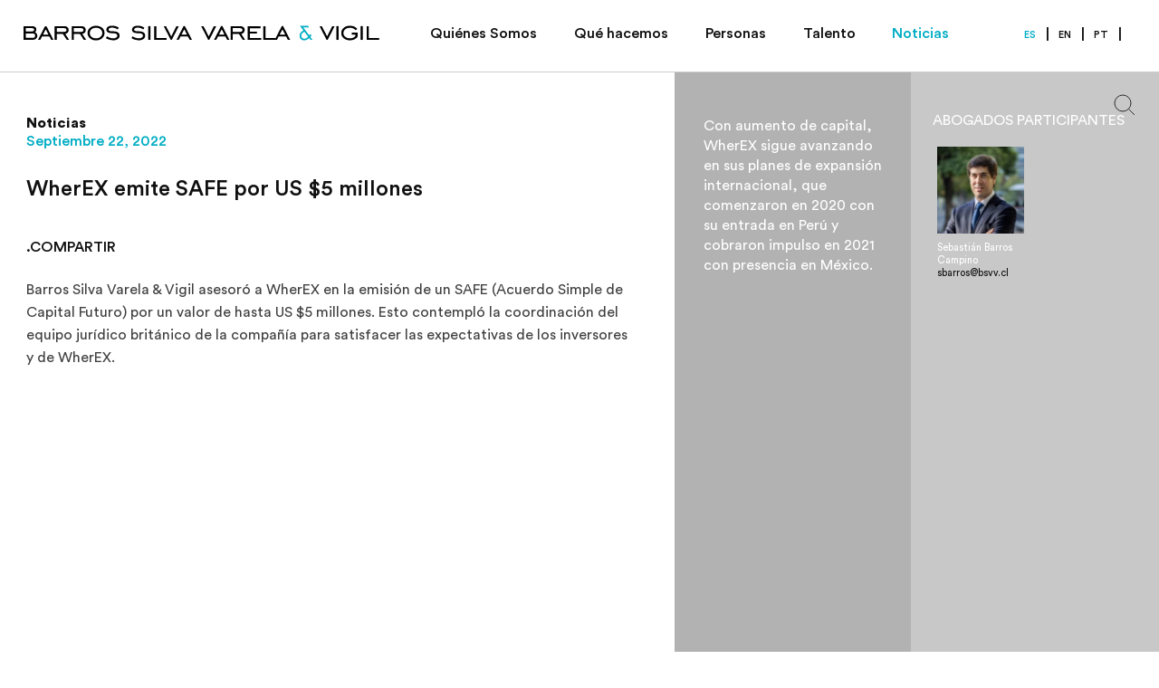

--- FILE ---
content_type: text/html; charset=UTF-8
request_url: https://www.bsvv.cl/noticia/wherex-emite-safe-por-us-5-millones/
body_size: 8973
content:
<!DOCTYPE html>
<html lang="es-CL">
<head>

<link rel="apple-touch-icon" href="apple-touch-icon.png">
<link rel="shortcut icon" href="favicon.ico">
<link rel='mask-icon' href='mask-icon.svg' color='#34B9CC'>

<link rel="stylesheet" href="https://cdn.jsdelivr.net/npm/bootstrap@3.3.7/dist/css/bootstrap.min.css" integrity="sha384-BVYiiSIFeK1dGmJRAkycuHAHRg32OmUcww7on3RYdg4Va+PmSTsz/K68vbdEjh4u" crossorigin="anonymous">


<style type="text/css">
body{
overflow: hidden;
overflow-y: scroll; 
overflow: -moz-scrollbars-vertica;
}
</style>	

	<meta charset="UTF-8">
	<meta name="viewport" content="initial-scale=1, maximum-scale=1, user-scalable=no, width=device-width">
	<link rel="profile" href="https://gmpg.org/xfn/11">
	
	<title>WherEX emite SAFE por US $5 millones | BSVV</title>
<meta name='robots' content='max-image-preview:large' />
	<style>img:is([sizes="auto" i], [sizes^="auto," i]) { contain-intrinsic-size: 3000px 1500px }</style>
	<link rel="alternate" href="https://www.bsvv.cl/noticia/wherex-emite-safe-por-us-5-millones/" hreflang="es" />
<link rel="alternate" href="https://www.bsvv.cl/en/noticia/wherex-issues-safe-for-us-5-million/" hreflang="en" />
<link rel="alternate" type="application/rss+xml" title="BSVV &raquo; Feed" href="https://www.bsvv.cl/feed/" />
<link rel="alternate" type="application/rss+xml" title="BSVV &raquo; Feed de comentarios" href="https://www.bsvv.cl/comments/feed/" />
<link rel='stylesheet' id='wp-block-library-css' href='https://www.bsvv.cl/wp-includes/css/dist/block-library/style.min.css?ver=6.8.3' type='text/css' media='all' />
<style id='classic-theme-styles-inline-css' type='text/css'>
/*! This file is auto-generated */
.wp-block-button__link{color:#fff;background-color:#32373c;border-radius:9999px;box-shadow:none;text-decoration:none;padding:calc(.667em + 2px) calc(1.333em + 2px);font-size:1.125em}.wp-block-file__button{background:#32373c;color:#fff;text-decoration:none}
</style>
<style id='safe-svg-svg-icon-style-inline-css' type='text/css'>
.safe-svg-cover{text-align:center}.safe-svg-cover .safe-svg-inside{display:inline-block;max-width:100%}.safe-svg-cover svg{fill:currentColor;height:100%;max-height:100%;max-width:100%;width:100%}

</style>
<style id='global-styles-inline-css' type='text/css'>
:root{--wp--preset--aspect-ratio--square: 1;--wp--preset--aspect-ratio--4-3: 4/3;--wp--preset--aspect-ratio--3-4: 3/4;--wp--preset--aspect-ratio--3-2: 3/2;--wp--preset--aspect-ratio--2-3: 2/3;--wp--preset--aspect-ratio--16-9: 16/9;--wp--preset--aspect-ratio--9-16: 9/16;--wp--preset--color--black: #000000;--wp--preset--color--cyan-bluish-gray: #abb8c3;--wp--preset--color--white: #ffffff;--wp--preset--color--pale-pink: #f78da7;--wp--preset--color--vivid-red: #cf2e2e;--wp--preset--color--luminous-vivid-orange: #ff6900;--wp--preset--color--luminous-vivid-amber: #fcb900;--wp--preset--color--light-green-cyan: #7bdcb5;--wp--preset--color--vivid-green-cyan: #00d084;--wp--preset--color--pale-cyan-blue: #8ed1fc;--wp--preset--color--vivid-cyan-blue: #0693e3;--wp--preset--color--vivid-purple: #9b51e0;--wp--preset--gradient--vivid-cyan-blue-to-vivid-purple: linear-gradient(135deg,rgba(6,147,227,1) 0%,rgb(155,81,224) 100%);--wp--preset--gradient--light-green-cyan-to-vivid-green-cyan: linear-gradient(135deg,rgb(122,220,180) 0%,rgb(0,208,130) 100%);--wp--preset--gradient--luminous-vivid-amber-to-luminous-vivid-orange: linear-gradient(135deg,rgba(252,185,0,1) 0%,rgba(255,105,0,1) 100%);--wp--preset--gradient--luminous-vivid-orange-to-vivid-red: linear-gradient(135deg,rgba(255,105,0,1) 0%,rgb(207,46,46) 100%);--wp--preset--gradient--very-light-gray-to-cyan-bluish-gray: linear-gradient(135deg,rgb(238,238,238) 0%,rgb(169,184,195) 100%);--wp--preset--gradient--cool-to-warm-spectrum: linear-gradient(135deg,rgb(74,234,220) 0%,rgb(151,120,209) 20%,rgb(207,42,186) 40%,rgb(238,44,130) 60%,rgb(251,105,98) 80%,rgb(254,248,76) 100%);--wp--preset--gradient--blush-light-purple: linear-gradient(135deg,rgb(255,206,236) 0%,rgb(152,150,240) 100%);--wp--preset--gradient--blush-bordeaux: linear-gradient(135deg,rgb(254,205,165) 0%,rgb(254,45,45) 50%,rgb(107,0,62) 100%);--wp--preset--gradient--luminous-dusk: linear-gradient(135deg,rgb(255,203,112) 0%,rgb(199,81,192) 50%,rgb(65,88,208) 100%);--wp--preset--gradient--pale-ocean: linear-gradient(135deg,rgb(255,245,203) 0%,rgb(182,227,212) 50%,rgb(51,167,181) 100%);--wp--preset--gradient--electric-grass: linear-gradient(135deg,rgb(202,248,128) 0%,rgb(113,206,126) 100%);--wp--preset--gradient--midnight: linear-gradient(135deg,rgb(2,3,129) 0%,rgb(40,116,252) 100%);--wp--preset--font-size--small: 13px;--wp--preset--font-size--medium: 20px;--wp--preset--font-size--large: 36px;--wp--preset--font-size--x-large: 42px;--wp--preset--spacing--20: 0.44rem;--wp--preset--spacing--30: 0.67rem;--wp--preset--spacing--40: 1rem;--wp--preset--spacing--50: 1.5rem;--wp--preset--spacing--60: 2.25rem;--wp--preset--spacing--70: 3.38rem;--wp--preset--spacing--80: 5.06rem;--wp--preset--shadow--natural: 6px 6px 9px rgba(0, 0, 0, 0.2);--wp--preset--shadow--deep: 12px 12px 50px rgba(0, 0, 0, 0.4);--wp--preset--shadow--sharp: 6px 6px 0px rgba(0, 0, 0, 0.2);--wp--preset--shadow--outlined: 6px 6px 0px -3px rgba(255, 255, 255, 1), 6px 6px rgba(0, 0, 0, 1);--wp--preset--shadow--crisp: 6px 6px 0px rgba(0, 0, 0, 1);}:where(.is-layout-flex){gap: 0.5em;}:where(.is-layout-grid){gap: 0.5em;}body .is-layout-flex{display: flex;}.is-layout-flex{flex-wrap: wrap;align-items: center;}.is-layout-flex > :is(*, div){margin: 0;}body .is-layout-grid{display: grid;}.is-layout-grid > :is(*, div){margin: 0;}:where(.wp-block-columns.is-layout-flex){gap: 2em;}:where(.wp-block-columns.is-layout-grid){gap: 2em;}:where(.wp-block-post-template.is-layout-flex){gap: 1.25em;}:where(.wp-block-post-template.is-layout-grid){gap: 1.25em;}.has-black-color{color: var(--wp--preset--color--black) !important;}.has-cyan-bluish-gray-color{color: var(--wp--preset--color--cyan-bluish-gray) !important;}.has-white-color{color: var(--wp--preset--color--white) !important;}.has-pale-pink-color{color: var(--wp--preset--color--pale-pink) !important;}.has-vivid-red-color{color: var(--wp--preset--color--vivid-red) !important;}.has-luminous-vivid-orange-color{color: var(--wp--preset--color--luminous-vivid-orange) !important;}.has-luminous-vivid-amber-color{color: var(--wp--preset--color--luminous-vivid-amber) !important;}.has-light-green-cyan-color{color: var(--wp--preset--color--light-green-cyan) !important;}.has-vivid-green-cyan-color{color: var(--wp--preset--color--vivid-green-cyan) !important;}.has-pale-cyan-blue-color{color: var(--wp--preset--color--pale-cyan-blue) !important;}.has-vivid-cyan-blue-color{color: var(--wp--preset--color--vivid-cyan-blue) !important;}.has-vivid-purple-color{color: var(--wp--preset--color--vivid-purple) !important;}.has-black-background-color{background-color: var(--wp--preset--color--black) !important;}.has-cyan-bluish-gray-background-color{background-color: var(--wp--preset--color--cyan-bluish-gray) !important;}.has-white-background-color{background-color: var(--wp--preset--color--white) !important;}.has-pale-pink-background-color{background-color: var(--wp--preset--color--pale-pink) !important;}.has-vivid-red-background-color{background-color: var(--wp--preset--color--vivid-red) !important;}.has-luminous-vivid-orange-background-color{background-color: var(--wp--preset--color--luminous-vivid-orange) !important;}.has-luminous-vivid-amber-background-color{background-color: var(--wp--preset--color--luminous-vivid-amber) !important;}.has-light-green-cyan-background-color{background-color: var(--wp--preset--color--light-green-cyan) !important;}.has-vivid-green-cyan-background-color{background-color: var(--wp--preset--color--vivid-green-cyan) !important;}.has-pale-cyan-blue-background-color{background-color: var(--wp--preset--color--pale-cyan-blue) !important;}.has-vivid-cyan-blue-background-color{background-color: var(--wp--preset--color--vivid-cyan-blue) !important;}.has-vivid-purple-background-color{background-color: var(--wp--preset--color--vivid-purple) !important;}.has-black-border-color{border-color: var(--wp--preset--color--black) !important;}.has-cyan-bluish-gray-border-color{border-color: var(--wp--preset--color--cyan-bluish-gray) !important;}.has-white-border-color{border-color: var(--wp--preset--color--white) !important;}.has-pale-pink-border-color{border-color: var(--wp--preset--color--pale-pink) !important;}.has-vivid-red-border-color{border-color: var(--wp--preset--color--vivid-red) !important;}.has-luminous-vivid-orange-border-color{border-color: var(--wp--preset--color--luminous-vivid-orange) !important;}.has-luminous-vivid-amber-border-color{border-color: var(--wp--preset--color--luminous-vivid-amber) !important;}.has-light-green-cyan-border-color{border-color: var(--wp--preset--color--light-green-cyan) !important;}.has-vivid-green-cyan-border-color{border-color: var(--wp--preset--color--vivid-green-cyan) !important;}.has-pale-cyan-blue-border-color{border-color: var(--wp--preset--color--pale-cyan-blue) !important;}.has-vivid-cyan-blue-border-color{border-color: var(--wp--preset--color--vivid-cyan-blue) !important;}.has-vivid-purple-border-color{border-color: var(--wp--preset--color--vivid-purple) !important;}.has-vivid-cyan-blue-to-vivid-purple-gradient-background{background: var(--wp--preset--gradient--vivid-cyan-blue-to-vivid-purple) !important;}.has-light-green-cyan-to-vivid-green-cyan-gradient-background{background: var(--wp--preset--gradient--light-green-cyan-to-vivid-green-cyan) !important;}.has-luminous-vivid-amber-to-luminous-vivid-orange-gradient-background{background: var(--wp--preset--gradient--luminous-vivid-amber-to-luminous-vivid-orange) !important;}.has-luminous-vivid-orange-to-vivid-red-gradient-background{background: var(--wp--preset--gradient--luminous-vivid-orange-to-vivid-red) !important;}.has-very-light-gray-to-cyan-bluish-gray-gradient-background{background: var(--wp--preset--gradient--very-light-gray-to-cyan-bluish-gray) !important;}.has-cool-to-warm-spectrum-gradient-background{background: var(--wp--preset--gradient--cool-to-warm-spectrum) !important;}.has-blush-light-purple-gradient-background{background: var(--wp--preset--gradient--blush-light-purple) !important;}.has-blush-bordeaux-gradient-background{background: var(--wp--preset--gradient--blush-bordeaux) !important;}.has-luminous-dusk-gradient-background{background: var(--wp--preset--gradient--luminous-dusk) !important;}.has-pale-ocean-gradient-background{background: var(--wp--preset--gradient--pale-ocean) !important;}.has-electric-grass-gradient-background{background: var(--wp--preset--gradient--electric-grass) !important;}.has-midnight-gradient-background{background: var(--wp--preset--gradient--midnight) !important;}.has-small-font-size{font-size: var(--wp--preset--font-size--small) !important;}.has-medium-font-size{font-size: var(--wp--preset--font-size--medium) !important;}.has-large-font-size{font-size: var(--wp--preset--font-size--large) !important;}.has-x-large-font-size{font-size: var(--wp--preset--font-size--x-large) !important;}
:where(.wp-block-post-template.is-layout-flex){gap: 1.25em;}:where(.wp-block-post-template.is-layout-grid){gap: 1.25em;}
:where(.wp-block-columns.is-layout-flex){gap: 2em;}:where(.wp-block-columns.is-layout-grid){gap: 2em;}
:root :where(.wp-block-pullquote){font-size: 1.5em;line-height: 1.6;}
</style>
<link rel='stylesheet' id='lbwps-styles-photoswipe5-main-css' href='https://www.bsvv.cl/wp-content/plugins/lightbox-photoswipe/assets/ps5/styles/main.css?ver=5.7.2' type='text/css' media='all' />
<link rel='stylesheet' id='materialize-min-css' href='https://www.bsvv.cl/wp-content/themes/bsvv/lib/materialize-css/css/materialize.min.css?ver=6.8.3' type='text/css' media='all' />
<link rel='stylesheet' id='owl-carousel-min-css' href='https://www.bsvv.cl/wp-content/themes/bsvv/lib/owl.carousel/assets/owl.carousel.min.css?ver=6.8.3' type='text/css' media='all' />
<link rel='stylesheet' id='animate-min-css' href='https://www.bsvv.cl/wp-content/themes/bsvv/lib/animate.css/animate.min.css?ver=6.8.3' type='text/css' media='all' />
<link rel='stylesheet' id='glbox-css' href='https://www.bsvv.cl/wp-content/themes/bsvv/assets/css/glightbox.css?ver=6.8.3' type='text/css' media='all' />
<link rel='stylesheet' id='main-min-css' href='https://www.bsvv.cl/wp-content/themes/bsvv/css/main.css?ver=1724472912' type='text/css' media='all' />
<link rel='stylesheet' id='venobox-css' href='https://www.bsvv.cl/wp-content/themes/bsvv/css/venobox.min.css?ver=1679855923' type='text/css' media='all' />
<link rel='stylesheet' id='buscador-css' href='https://www.bsvv.cl/wp-content/themes/bsvv/css/buscador.css?vs=1.4&#038;ver=6.8.3' type='text/css' media='all' />
<link rel='stylesheet' id='developer-css' href='https://www.bsvv.cl/wp-content/themes/bsvv/css/developer.css?vs=1.4&#038;ver=6.8.3' type='text/css' media='all' />
<link rel='stylesheet' id='admin-css-css' href='https://www.bsvv.cl/wp-content/themes/bsvv/css/admin.css?ver=6.8.3' type='text/css' media='all' />
<script type="text/javascript" src="https://www.bsvv.cl/wp-includes/js/jquery/jquery.min.js?ver=3.7.1" id="jquery-core-js"></script>
<script type="text/javascript" src="https://www.bsvv.cl/wp-includes/js/jquery/jquery-migrate.min.js?ver=3.4.1" id="jquery-migrate-js"></script>
<link rel="https://api.w.org/" href="https://www.bsvv.cl/wp-json/" /><link rel="EditURI" type="application/rsd+xml" title="RSD" href="https://www.bsvv.cl/xmlrpc.php?rsd" />
<meta name="generator" content="WordPress 6.8.3" />
<link rel="canonical" href="https://www.bsvv.cl/noticia/wherex-emite-safe-por-us-5-millones/" />
<link rel='shortlink' href='https://www.bsvv.cl/?p=3617' />
<link rel="alternate" title="oEmbed (JSON)" type="application/json+oembed" href="https://www.bsvv.cl/wp-json/oembed/1.0/embed?url=https%3A%2F%2Fwww.bsvv.cl%2Fnoticia%2Fwherex-emite-safe-por-us-5-millones%2F" />
<link rel="alternate" title="oEmbed (XML)" type="text/xml+oembed" href="https://www.bsvv.cl/wp-json/oembed/1.0/embed?url=https%3A%2F%2Fwww.bsvv.cl%2Fnoticia%2Fwherex-emite-safe-por-us-5-millones%2F&#038;format=xml" />
<style type="text/css">.recentcomments a{display:inline !important;padding:0 !important;margin:0 !important;}</style>	<link rel="shortcut icon" href="https://www.bsvv.cl/wp-content/themes/bsvv/img/favicon.ico" type="image/x-icon">
	<link rel="icon" href="https://www.bsvv.cl/wp-content/themes/bsvv/img/favicon.ico" type="image/x-icon">


<!-- Global site tag (gtag.js) - Google Analytics -->

<script async src="https://www.googletagmanager.com/gtag/js?id=UA-124662772-1"></script>

<script>
  window.dataLayer = window.dataLayer || [];
  function gtag(){dataLayer.push(arguments);}
  gtag('js', new Date());
  gtag('config', 'UA-124662772-1');
</script>

    
</head>
    
<body class="wp-singular noticia-template-default single single-noticia postid-3617 wp-theme-bsvv">
  <div class="orientation">
	  <img src="http://bsvv.studiorios.cl/wp-content/themes/bsvv/img/icon-girar-text.svg"></div>
  <header class="header">
    <div class="u-container">
      <div class="row">
        <div class="col s9 m4">
          <figure class="logotipo">
          	<a href="https://www.bsvv.cl">
          		<img src="https://www.bsvv.cl/wp-content/themes/bsvv/img/logo.svg" alt="Logotipo Barros Silva Varela &amp; Vigil">
          	</a>
          </figure>
        </div>
        <div class="col s8">

<style>
  .header__item.header__item--idioma a{
    padding-left: 10px;
    padding-right: 15px;
    position: relative;
  }
  .header__item.header__item--idioma .header__separador{
    display: none;
  }
  .header__item.header__item--idioma a:after{
    content: "|";
    color: #101010;
    font-size: 1rem;
    font-weight: 500;
    position: absolute;
    right: 0;
    top: 0px;
  }
 
</style>

          <ul class="header__menu header__menu--mobile">
            <li class="header__item header__item--idioma">
              <a class="header__link header__link--language__mobile header__link--active" href="https://www.bsvv.cl/noticia/wherex-emite-safe-por-us-5-millones/">ES</a><a class="header__link header__link--language__mobile " href="https://www.bsvv.cl/en/noticia/wherex-issues-safe-for-us-5-million/">EN</a><a class="header__link header__link--language__mobile " href="">PT</a>            </li>
                          <li class="header__item item-3162">
                <a class="header__link change_active " href="https://www.bsvv.cl/quienes-somos/">Quiénes Somos</a>
              </li>
                            <li class="header__item item-75">
                <a class="header__link change_active " href="https://www.bsvv.cl/que-hacemos/practicas/">Qué hacemos</a>
              </li>
                            <li class="header__item item-103">
                <a class="header__link change_active " href="https://www.bsvv.cl/personas/">Personas</a>
              </li>
                            <li class="header__item item-3279">
                <a class="header__link change_active " href="https://www.bsvv.cl/talento/">Talento</a>
              </li>
                            <li class="header__item item-35">
                <a class="header__link change_active header__link--active" href="https://www.bsvv.cl/noticias/">Noticias</a>
              </li>
                          <li class="header__item header__item--idioma">
              <a class="header__link header__link--language header__link--active" href="https://www.bsvv.cl/noticia/wherex-emite-safe-por-us-5-millones/">ES</a><a class="header__link header__link--language " href="https://www.bsvv.cl/en/noticia/wherex-issues-safe-for-us-5-million/">EN</a><a class="header__link header__link--language " href="">PT</a>            </li>
            <li class="header__item header__item--lupa">
                <a href="#">
                  <svg width="26" height="25" viewBox="0 0 26 25" fill="none" xmlns="http://www.w3.org/2000/svg">
                      <g clip-path="url(#clip0_460_2)">
                          <path d="M23.9204 23.9204L17.5564 17.5564" stroke="#2E2C2D"/>
                          <circle cx="11" cy="11" r="9" transform="rotate(180 11 11)" stroke="#2E2C2D"/>
                          </g>
                      <defs>
                          <clipPath id="clip0_460_2">
                          <rect width="26" height="25" fill="white"/>
                          </clipPath>
                      </defs>
                  </svg>
                </a>
            </li>
          </ul>
          </ul>
          <div class="burger">
            <div class="burger__container">
              <div class="burger__stripe burger__stripe--top"></div>
              <div class="burger__stripe burger__stripe--middle"></div>
              <div class="burger__stripe burger__stripe--bottom"></div>
            </div>
          </div>
        </div>
      </div>
    </div>
  </header>  <section class="b5-wrap noticias-destacadas noticias-destacadas--articulo  ">
    <div class="u-container">
      <div class="row">
        <div class="col s12 m7 u-gutter">
          <article class="articulo mobile">
            <p class="articulo__seccion">Noticias</p>
                        <p class="articulo__fecha">Septiembre 22, 2022</p>
                        <h2 class="articulo__titulo">
              WherEX emite SAFE por US $5 millones            </h2>
            
          
            
            
            <a class="articulo__link"  href="mailto:?body=https://www.bsvv.cl/noticia/wherex-emite-safe-por-us-5-millones/">
                .COMPARTIR              </a>
            </a>
            <div class="articulo__text">
              <p>Barros Silva Varela &amp; Vigil asesoró a WherEX en la emisión de un SAFE (Acuerdo Simple de Capital Futuro) por un valor de hasta US $5 millones. Esto contempló la coordinación del equipo jurídico británico de la compañía para satisfacer las expectativas de los inversores y de WherEX.</p>
            </div>
                        <div class="b5">
              
              <div class="b5-wrap-video">
                                              </div> 

               
            </div>



			<div class="col s12 m6 u-gutter b5-lateral">
				<a class="noticias__ver mobile" href="javascript:window.history.back();">
		            	< Volver</a>
			 </div>
			
             <div class="col s12 m6 u-gutter izquierdo b5-lateral"> <a class="noticias__ver mobile" href="https://www.bsvv.cl/noticias/">Ir a noticias ></a></div>
          </article>
        </div>
        <div class="col s12 m5 u-gutter">
          <div class="detalle">
            <div class="row">
              <div class="col s12 l6 u-gutter">
                
                <div class="detalle__noticia mobile " >
                  <p class="detalle__texto wow fadeIn"><p>Con aumento de capital, WherEX sigue avanzando en sus planes de expansión internacional, que comenzaron en 2020 con su entrada en Perú y cobraron impulso en 2021 con presencia en México.</p>
</p>
                </div>
              </div>
              <div class="col s12 l6 u-gutter"> 
                <div class="detalle__participantes mobile ">
                  <h3 class="detalle__titulo participants">ABOGADOS PARTICIPANTES</h3>
                  <div class="row">
                    
                                        
                    <div class="col s6 u-gutter50">
                        <div class="user wow fadeIn" data-wow-delay=".1s">
                          <figure class="user__foto">
                                                          <a class="user__link" href="https://www.bsvv.cl/persona/sebastian-barros-c/" data-disabled="enabled">
                                <img src="https://www.bsvv.cl/wp-content/uploads/2018/08/Sebastian-Barros_web-200x200.jpg" alt="Sebastián Barros Campino">
                              </a>
                                                        </figure>
                          <div class="user__info">
                            <p class="user__nombre">Sebastián Barros Campino</p>
							              <!-- position none <p class="user__cargo">Socio</p>-->
                            <a class="user__correo" href="mailto:sbarros@bsvv.cl">sbarros@bsvv.cl</a>
                          </div>
                        </div>
                      </div>

                                        
                    
                  </div>
                </div>
                <a class="noticias__ver show-mobile" href="https://www.bsvv.cl/noticias/">Ir a noticias ></a>
              </div>
            </div>
          </div>
        </div>
      </div>
    </div>
  </section>
  
  
  <section style="display:none" class="noticias-destacadas noticias-destacadas--articulo  hide-on-med-and-up">
    <div class="u-container">
      <div class="row">
        <div class="col s12 m6 u-gutter">
          <article class="articulo mobile">
            <p class="articulo__seccion">Noticias</p>
            <p class="articulo__fecha">Septiembre 22, 2022</p>
            <h2 class="articulo__titulo">
              Sebastián Barros Campino            </h2>
            
          
            
            
            <a class="articulo__link"  href="mailto:?body=https://www.bsvv.cl/persona/sebastian-barros-c/">
                .COMPARTIR              </a>
            </a>
            <div class="articulo__text">
				
              <p>Sebastián lidera el área de Compliance y Protección de Datos de BSVV. Su trayectoria se destaca por una sólida experiencia en la asesoría legal a empresas nacionales e internacionales en materias corporativas, incluyendo la estructuración de pactos de accionistas y la redacción de acuerdos de fusiones y adquisiciones (M&amp;A). Su profundo entendimiento de la dinámica empresarial le permite abordar los desafíos legales con una visión integral y estratégica. Su práctica se centra en el diseño e implementación de programas de cumplimiento normativo, modelos de prevención de delitos y de infracciones de datos personales, investigaciones internas y mitigación de riesgos legales, con un enfoque especial en anticorrupción.</p>
<p>Además, cuenta con una destacada experiencia en derecho corporativo, asesorando a empresas en todos los aspectos relacionados con su operación diaria: elaboración y revisión de contratos, reorganizaciones societarias, gobierno corporativo, cumplimiento regulatorio y relación con autoridades. Gracias a esta combinación de conocimientos, Sebastián entrega soluciones jurídicas efectivas, alineadas con los objetivos estratégicos de cada cliente.</p>
<p>&nbsp;</p>
<p><strong>ÁREAS DE PRÁCTICA</strong></p>
<p>Compliance.</p>
<p>Protección de Datos.</p>
<p>Derecho Corporativo y Empresas.</p>
<p>&nbsp;</p>
<p><strong>ESTUDIOS </strong></p>
<p>Derecho, Universidad de Los Andes, 2009.</p>
<p>Diplomado en Tributación de la Empresa, Universidad de Los Andes, 2011.</p>
<p>Magíster en Derecho (LL.M.), University College London, 2015.</p>
<p>&nbsp;</p>
<p><strong>ADMISIÓN</strong></p>
<p>Chile, 2010.</p>
<p>&nbsp;</p>
<p><strong>EXPERIENCIA PROFESIONAL </strong></p>
<p>Socio, Barros Silva Varela &amp; Vigil, 2025.</p>
<p>Director, Barros Silva Varela &amp; Vigil, 2017 - 2020.</p>
<p>Asociado, Vial y Cía. 2010 – 2017.</p>
<p>&nbsp;</p>
<p><strong>ACTIVIDADES Y MEMBRESÍAS</strong></p>
<p>Colegio de Abogados de Chile.</p>
<p>&nbsp;</p>
<p><strong>IDIOMAS</strong></p>
<p>Español e inglés.</p>
<p>&nbsp;</p>
<p><strong>RECONOCIMIENTOS</strong></p>
<p>Chambers and Partners, Compliance - Banda 4.</p>
<p>The Legal 500, Corporate/M&amp;A - Leading Associates.</p>
<p>Leaders League, Corporate/M&amp;A.</p>
            </div>
              <a class="noticias__ver mobile" href="https://www.bsvv.cl/noticias/">Ir a noticias ></a>
          </article>
          
          <div class="detalle__noticia mobile " >
                  <p class="detalle__texto wow fadeIn"><p>Sebastián lidera el área de Compliance y Protección de Datos de BSVV. Su trayectoria se destaca por una sólida experiencia en la asesoría legal a empresas nacionales e internacionales en materias corporativas, incluyendo la estructuración de pactos de accionistas y la redacción de acuerdos de fusiones y adquisiciones (M&amp;A). Su profundo entendimiento de la dinámica</p>
</p>
                </div>
                 <div class="detalle__participantes mobile ">
                  <h3 class="detalle__titulo participants">ABOGADOS PARTICIPANTES</h3>
                  <div class="row">

                                        
                    
                  </div>
                </div>
                <a class="noticias__ver show-mobile" href="https://www.bsvv.cl/noticias/">Ir a noticias ></a>
          
          
        </div>
        
        
        
          
                
                
                
            
        
        
        
        
      </div>
    </div>
  </section>

  
 
  
  <div class="menu-mobile">
      <div class="menu-mobile-wrapper">
          <a id="cerrar-menu" href="#">
            <svg width="20" height="20" viewBox="0 0 20 20" fill="none" xmlns="http://www.w3.org/2000/svg">
              <path d="M1 19L19 0.999999" stroke="white"/>
              <path d="M1 1L19 19" stroke="white"/>
            </svg>
          </a>
          <div class="buscador-ajax__wrapper">
            <form name="buscador-ajax">
                <input name="buscador-ajax" value="" placeholder="¿Qué buscas?" type="text">
            </form>
          </div>
          <div class="g0-wrapnoticias general-search">
            <div class="g0-preload general-search-box">
              <div class="loading-spinner"></div>
            </div>
          </div>
          <div class="buscador-ajax__resultados">
          </div>
      </div>
  </div>  

<!-- Latest compiled and minified CSS -->
<footer>

<!-- Site footer -->
<footer class="site-footer">
  <div class="container">
    <div class="row">

      <!-- Column Logo -->
      <div class="col-12 col-xs-12 col-md-12 col-lg-12 col-xl-12 logo"><img src="https://www.bsvv.cl/wp-content/themes/bsvv/img/logo-horizontal-dark.svg"></div>

      <!-- Columns -->
      <div class="row">

        <!-- Column 1 -->
        <div class="col-8 col-xs-12 col-md-8 col-lg-8 col-xl-8">

          <div class="col-6 col-xs-6 col-sm-6 col-md-4 col-lg-4 col-xl-4">
            <b><a href="mailto:bsvv@bsvv.cl">bsvv@bsvv.cl</a></b><br />
            +562 2307 0900<br />
 El Golf 40<br />
Piso 13, Las Condes<br />
Santiago, Chile. 7550107          </div>

          <div class="col-6 col-xs-6 col-sm-6 col-md-6 col-lg-6 col-xl-6">
            <ul class="footer-links">
              <li id="menu-item-3201" class="menu-item menu-item-type-post_type menu-item-object-page menu-item-3201"><a href="https://www.bsvv.cl/quienes-somos/">Quiénes Somos</a></li>
<li id="menu-item-836" class="menu-item menu-item-type-post_type menu-item-object-page menu-item-836"><a href="https://www.bsvv.cl/que-hacemos/practicas/">Qué hacemos</a></li>
<li id="menu-item-160" class="menu-item menu-item-type-post_type menu-item-object-page menu-item-160"><a href="https://www.bsvv.cl/personas/">Personas</a></li>
<li id="menu-item-3348" class="menu-item menu-item-type-post_type menu-item-object-page menu-item-3348"><a href="https://www.bsvv.cl/talento/">Talento</a></li>
<li id="menu-item-161" class="menu-item menu-item-type-post_type menu-item-object-page menu-item-161"><a href="https://www.bsvv.cl/noticias/">Noticias</a></li>
            </ul>
          </div>

        </div>
      </div>

      <div class="row">
        <!-- Column 2 -->
        <div class="col-12 col-xs-12 col-sm-12 col-md-9 col-lg-9 col-xl-9">
          <div class="hidden-xs hidden-sm logos-reconocimientos"><img src="https://www.bsvv.cl/wp-content/themes/bsvv/img/reconocimientos.svg"></div>
          <div class="hidden-md hidden-lg hidden-xl logos-reconocimientos"><img src="https://www.bsvv.cl/wp-content/themes/bsvv/img/reconocimientos-narrow.svg"></div>
        </div>
        </div>


    </div>

    <hr>
  </div>

  <div class="container subfooter">
    <div class="px-0 col-6 col-xs-7 col-sm-6 col-md-6">
      <p class="copyright-text">© 2025 · Barros Silva Varela &amp Vigil Abogados Ltda.</p>
    </div>

    <div class="px-0 col-6 col-xs-5 col-sm-6 col-md-6">
      <ul class="subfooter-links">
        <li><a href="https://www.linkedin.com/company/barros-silva-varela-&-vigil/" target="_blank">Linkedin</a></li>

        <li><a href="mailto:bsvv@bsvv.cl?subject=Contacto BSVV" target="_blank">Contacto</a></li>

      </ul>
    </div>
  </div>
  </footer>
    
    
  <script type="speculationrules">
{"prefetch":[{"source":"document","where":{"and":[{"href_matches":"\/*"},{"not":{"href_matches":["\/wp-*.php","\/wp-admin\/*","\/wp-content\/uploads\/*","\/wp-content\/*","\/wp-content\/plugins\/*","\/wp-content\/themes\/bsvv\/*","\/*\\?(.+)"]}},{"not":{"selector_matches":"a[rel~=\"nofollow\"]"}},{"not":{"selector_matches":".no-prefetch, .no-prefetch a"}}]},"eagerness":"conservative"}]}
</script>
<script type="text/javascript" id="lbwps-photoswipe5-js-extra">
/* <![CDATA[ */
var lbwpsOptions = {"label_facebook":"Share on Facebook","label_twitter":"Tweet","label_pinterest":"Pin it","label_download":"Download image","label_copyurl":"Copy image URL","label_ui_close":"Close [Esc]","label_ui_zoom":"Zoom","label_ui_prev":"Previous [\u2190]","label_ui_next":"Next [\u2192]","label_ui_error":"The image cannot be loaded","label_ui_fullscreen":"Toggle fullscreen [F]","share_facebook":"1","share_twitter":"1","share_pinterest":"1","share_download":"1","share_direct":"0","share_copyurl":"0","close_on_drag":"1","history":"1","show_counter":"1","show_fullscreen":"0","show_zoom":"1","show_caption":"1","loop":"1","pinchtoclose":"1","taptotoggle":"1","close_on_click":"1","fulldesktop":"0","use_alt":"0","usecaption":"1","desktop_slider":"1","share_custom_label":"","share_custom_link":"","wheelmode":"zoom","spacing":"12","idletime":"4000","hide_scrollbars":"1","caption_type":"overlay","bg_opacity":"90","padding_left":"0","padding_top":"40","padding_right":"0","padding_bottom":"40"};
/* ]]> */
</script>
<script type="module" src="https://www.bsvv.cl/wp-content/plugins/lightbox-photoswipe/assets/ps5/frontend.min.js?ver=5.7.2"></script><script type="text/javascript" src="https://www.bsvv.cl/wp-content/themes/bsvv/lib/jquery/jquery.min.js?ver=20251117" id="jquery-min-js-js"></script>
<script type="text/javascript" src="https://www.bsvv.cl/wp-content/themes/bsvv/lib/materialize-css/js/materialize.min.js?ver=20251117" id="materialize-min-js-js"></script>
<script type="text/javascript" src="https://www.bsvv.cl/wp-content/themes/bsvv/lib/owl.carousel/owl.carousel.min.js?ver=20251117" id="owl-carousel-min-js-js"></script>
<script type="text/javascript" src="https://www.bsvv.cl/wp-content/themes/bsvv/lib/wow.min.js?ver=20251117" id="wow-min-js-js"></script>
<script type="text/javascript" src="https://www.bsvv.cl/wp-content/themes/bsvv/js/venobox.min.js?ver=20251117" id="venobox-js"></script>
<script type="text/javascript" src="https://www.bsvv.cl/wp-content/themes/bsvv/assets/js/glightbox.min.js?ver=20251117" id="glbox-js-js"></script>
<script type="text/javascript" id="main-js-js-extra">
/* <![CDATA[ */
var ajaxproductos = {"ajaxurl":"https:\/\/www.bsvv.cl\/wp-admin\/admin-ajax.php"};
/* ]]> */
</script>
<script type="text/javascript" src="https://www.bsvv.cl/wp-content/themes/bsvv/js/main.js?ver=202511170149" id="main-js-js"></script>
<script type="text/javascript" src="https://www.bsvv.cl/wp-content/themes/bsvv/js/jqueryui/jquery-ui.min.js?ver=1.0" id="autocomplete-uijs-js"></script>
<script type="text/javascript" src="https://www.bsvv.cl/wp-content/themes/bsvv/js/navigation.js?ver=20151215" id="bsvv-navigation-js"></script>
<script type="text/javascript" src="https://www.bsvv.cl/wp-content/themes/bsvv/js/skip-link-focus-fix.js?ver=20151215" id="bsvv-skip-link-focus-fix-js"></script>
<script type="text/javascript" id="buscador-general-js-extra">
/* <![CDATA[ */
var parametros = {"url":"https:\/\/www.bsvv.cl\/wp-admin\/admin-ajax.php","nonce":"75b3b16c06","paged":null,"palabra":null};
/* ]]> */
</script>
<script type="text/javascript" src="https://www.bsvv.cl/wp-content/themes/bsvv/assets/js/buscador-general.js?ver=1686258310" id="buscador-general-js"></script>
  
    <script>
      /*
      new VenoBox({
          bgcolor: '#00adc4',
          selector: '.venobox',
          numeration: false,
          infinigall: false,
          share: false,
          spinner: 'rotating-plane'
      });
      */
  </script>
  
  
<script>
  var lightbox = GLightbox();
            lightbox.on('open', (target) => {
                console.log('lightbox opened');
            });
  
            var lightboxVideo = GLightbox({
                selector: '.glightbox'
            });
            lightboxVideo.on('slide_changed', ({ prev, current }) => {
                console.log('Prev slide', prev);
                console.log('Current slide', current);

                const { slideIndex, slideNode, slideConfig, player } = current;

                if (player) {
                    if (!player.ready) {
                        // If player is not ready
                        player.on('ready', (event) => {
                            // Do something when video is ready
                        });
                    }

                    player.on('play', (event) => {
                        console.log('Started play');
                    });

                    player.on('volumechange', (event) => {
                        console.log('Volume change');
                    });

                    player.on('ended', (event) => {
                        console.log('Video ended');
                    });
                }
            });


  //SLIDE MENU
  const hamburger = document.querySelector(".header__item--lupa a");
  const cerrar = document.querySelector("#cerrar-menu");
  const navMenu = document.querySelector(".menu-mobile");
  const body = document.querySelector("body");

  cerrar.addEventListener("click", cerrarMenu);
  function cerrarMenu() {
      hamburger.classList.remove("active");
      navMenu.classList.remove("active");
      body.classList.remove("menu-abierto");
  }

  hamburger.addEventListener("click", mobileMenu);
  function mobileMenu() {
      hamburger.classList.toggle("active");
      navMenu.classList.toggle("active");
      body.classList.toggle("menu-abierto");
  }

  $(document).ready(function(){
    
    $('form[name="buscador-ajax"]').submit(function() {
      return false;
    });

        $('.item-industria').parent().first().addClass('item-industria--active');
    $('.item-industria').on('click', function(e) {
      
        e.preventDefault();

        $('.anima-detalle-texto').removeClass('activo');
        $(".item-industria").parent().removeClass('item-industria--active');
        $(".item-contenido").removeClass('activo');
        $(this).parent().addClass('item-industria--active');

        var datarel = $(this).attr('data-rel');
        $('#' + datarel).addClass('activo');

    });
      });
</script>
</html>
</body>

--- FILE ---
content_type: text/css
request_url: https://www.bsvv.cl/wp-content/themes/bsvv/css/main.css?ver=1724472912
body_size: 16060
content:
@charset "UTF-8";
/*  BASE  */
@import url("https://fonts.googleapis.com/icon?family=Material+Icons");
@font-face {
  font-family: 'Circular Std';
  src: url("../fonts/CircularStd-Bold.woff2") format("woff2"), url("../fonts/CircularStd-Bold.woff") format("woff"), url("../fonts/CircularStd-Bold.svg#CircularStd-Bold") format("svg");
  font-weight: bold;
  font-style: normal; }


@font-face {
  font-family: 'Circular Std';
  src: url("../fonts/CircularStd-BoldItalic.woff2") format("woff2"), url("../fonts/CircularStd-BoldItalic.woff") format("woff"), url("../fonts/CircularStd-BoldItalic.svg#CircularStd-BoldItalic") format("svg");
  font-weight: bold;
  font-style: italic; }

@font-face {
  font-family: 'Circular Std Book';
  src: url("../fonts/CircularStd-BookItalic.woff2") format("woff2"), url("../fonts/CircularStd-BookItalic.woff") format("woff"), url("../fonts/CircularStd-BookItalic.svg#CircularStd-BookItalic") format("svg");
  font-weight: normal;
  font-style: italic; }

@font-face {
  font-family: 'Circular Std';
  src: url("../fonts/CircularStd-BlackItalic.woff2") format("woff2"), url("../fonts/CircularStd-BlackItalic.woff") format("woff"), url("../fonts/CircularStd-BlackItalic.svg#CircularStd-BlackItalic") format("svg");
  font-weight: 900;
  font-style: italic; }

@font-face {
  font-family: 'Circular Std';
  src: url("../fonts/CircularStd-MediumItalic.woff2") format("woff2"), url("../fonts/CircularStd-MediumItalic.woff") format("woff"), url("../fonts/CircularStd-MediumItalic.svg#CircularStd-MediumItalic") format("svg");
  font-weight: 500;
  font-style: italic; }

@font-face {
  font-family: 'Circular Std Book';
  src: url("../fonts/CircularStd-Book.woff2") format("woff2"), url("../fonts/CircularStd-Book.woff") format("woff"), url("../fonts/CircularStd-Book.svg#CircularStd-Book") format("svg");
  font-weight: normal;
  font-style: normal; }

@font-face {
  font-family: 'Circular Std';
  src: url("../fonts/CircularStd-Black.woff2") format("woff2"), url("../fonts/CircularStd-Black.woff") format("woff"), url("../fonts/CircularStd-Black.svg#CircularStd-Black") format("svg");
  font-weight: 900;
  font-style: normal; }

@font-face {
  font-family: 'Circular Std';
  src: url("../fonts/CircularStd-Medium.woff2") format("woff2"), url("../fonts/CircularStd-Medium.woff") format("woff"), url("../fonts/CircularStd-Medium.svg#CircularStd-Medium") format("svg");
  font-weight: 500;
  font-style: normal; }

/* line 1, app/scss/base/inicializacion.scss */
html {
  font-size: 16px; }

/* line 5, app/scss/base/inicializacion.scss */
body {
  background-color: #fff;
  font-family: 'Circular Std', sans-serif;
  font-size: 16px;
  font-size: 1rem;
  line-height: 22px;
  line-height: 1.375rem;
  font-weight: 500;
  margin: 0;
  overflow: hidden;
  padding: 0;
  position: relative;
   }

.wp-block-button__link
.socio__contenido::-webkit-scrollbar{
	width: 0px !important;
}
.wp-block-button__link{
background-color: transparent;
color: #32373c;
}

.scroll{
	overflow: auto!important;
}

.scroll::-webkit-scrollbar{
	width: 0px !important;

}

.scroll::-webkit-scrollbar-track{
	background: rgba(243, 243, 243, 0.0);

}

.scroll::-webkit-scrollbar-thumb{
	background: rgba(243, 243, 243, 0.0);

}

.scroll::-webkit-scrollbar-thumb:hover{
	background: rgba(243, 243, 243, 0.0);

}




/* line 17, app/scss/base/inicializacion.scss */
article,
aside,
details,
figcaption,
figure,
footer,
header,
hgroup,
main,
menu,
nav,
p,
section,
summary {
  margin: 0;
  padding: 0;
  }

/* Scroll Google body::-webkit-scrollbar {
	width: 8px;
	}


 body::-webkit-scrollbar-track {
    background: rgba(243, 243, 243, 0.51);
}


 body::-webkit-scrollbar-thumb {
    background: rgba(235, 235, 235, 0.56);
}


 body::-webkit-scrollbar-thumb:hover {
    background: rgba(0, 174, 197, 0.57);
} */


/* Scroll Internet explorer, Chrome y Firefox */


.detalle__participantes, .detalle__noticia, .noticias, .page__contenido, .page__contenido, .accesos, .personas, .socio__contenido, .socio__foto, .socio, .articulo mobile, .detalle, .mobile{

-ms-overflow-style: none;
    overflow: auto;



}
.featured-news-home::-webkit-scrollbar {
   background-color: #1f9cb4!important;
   display: none !important;
}
.noticias::-webkit-scrollbar {
   background-color: #fff!important;
   display: none !important;
}
.detalle__participantes::-webkit-scrollbar {
   background-color: #00adc4!important;
   display: none !important;
}
.detalle::-webkit-scrollbar {
   background-color: #00adc4!important;
   display: none !important;
}
.page__contenido::-webkit-scrollbar{
	background-color: #00adc4!important;
    display: none !important;
}
.socio__contenido::-webkit-scrollbar{
	background-color: #00adc4!important;
    display: none !important;
}

.socio::-webkit-scrollbar{
	background-color: #00adc4!important;
    display: none !important;
}
.socio__foto::-webkit-scrollbar{
background-color: #00adc4!important;
    display: none !important;
}
.accesos::-webkit-scrollbar{
	background-color: #00adc4!important;
    display: none !important;
}

.articulo::-webkit-scrollbar{
	display: none !important;
}

.articulo__text strong {
    font-family: 'Circular Std Bold';
    font-size: 1.2rem;
}

.articulo__text ul li {
    list-style-type: disc;
}

.articulo__text ul {
    padding-left: 20px;
}
.articulo__text ul li {
    padding: 0 0 20px 5px;
}

.articulo__text img{
    width: auto; 
    max-width: 100%;
}

.detalle__noticia::-webkit-scrollbar{
	display: none !important;
}




/* line 35, app/scss/base/inicializacion.scss */
a {
  text-decoration: none;
  display: inline-block; }

/* line 40, app/scss/base/inicializacion.scss */
a:active,
a:focus,
a:hover {
  outline: none; }

/* line 46, app/scss/base/inicializacion.scss */
ol,
ul {
  list-style-type: none;
  list-style: none;
  margin: 0;
  padding: 0; }

/* line 54, app/scss/base/inicializacion.scss */
img {
  border: 0;
  display: block;
  margin: 0 auto;
  width: 100%;
  height: auto;
}

/* COMPONENETES */
/* line 1, app/scss/componentes/generales.scss */
.logotipo {
  display: inline-block;
  vertical-align: middle;
  width: 100%; }

/* line 1, app/scss/componentes/header.scss */
.header {
  background-color: #ffffff;
  border-bottom: 1px solid #ccc;
  height: 80px;
  line-height: 80px;
  position: fixed;
  top: 0;
  width: 100%;
  z-index: 100; }
  /* line 12, app/scss/componentes/header.scss */
  .header__menu {
    display: inline-block;
    text-align: right;
    vertical-align: middle;
    width: 100%; }
  /* line 19, app/scss/componentes/header.scss */
  .header__item {
    display: inline-block;
    margin: 0 1em; }
    /* line 23, app/scss/componentes/header.scss */
    .header__item--idioma {
      margin-left: 3em;
      }
    /* line 27, app/scss/componentes/header.scss */
    .header__item:first-child {
      display: none; }
  /* line 32, app/scss/componentes/header.scss */
  .header__link {
    color: #101010;
    font-size: 16px;
    font-size: 1rem;
    line-height: 19px;
    line-height: 1.1875rem;
    padding: 0 .3em 0 0;
    position: relative;
    top: -3px;
    transition: all .3s ease-out;
    }
    /* line 42, app/scss/componentes/header.scss */
    .header__link:before {
      background-color: none;
      content: '';
      display: inline-block;
      height: 1px;
      position: absolute;
      bottom: 0;
      left: 0;
      transition: all .3s ease-out;
      width: 0; }
    /* line 54, app/scss/componentes/header.scss */
    .header__link:hover {
      color: #00adc4; }
      /* line 56, app/scss/componentes/header.scss */
      .header__link:hover:before {
        width: 100%; }
    .header__link--language {
      font-size: .7rem;
    }
    .header__link--language__mobile{
      font-size: 1.2rem !important;
    }

  /* line 62, app/scss/componentes/header.scss */
  .header__separador {
    margin: 0 .3em 0 .1em; }

/* line 69, app/scss/componentes/header.scss */
.header__link--active,
.parent-pageid-51 .header__item.item-75 .header__link,
.parent-pageid-131 .header__item.item-136 .header__link{
  color: #00adc4; }
  .parent-pageid-51 .header__item.item-75 .header__link:before,
  .parent-pageid-131 .header__item.item-136 .header__link:before{
    width: 100%
  }
  /* line 71, app/scss/componentes/header.scss */
  .header__link--active:before {
    width: 100%; }

@media (max-width: 1100px) {
  /* line 78, app/scss/componentes/header.scss */
  .header__menu--mobile {
    display: inline-block;
    background-color: #fff;
    border-top: 1px solid #101010;
    height: 100vh;
    opacity: 0;
    overflow: auto;
    padding: 0;
    pointer-events: none;
    position: fixed;
    left: 0;
    right: 0;
    top: 79px;
    text-align: left;
    transition: all .1s ease-in;
    width: 100%;
    z-index: 20; }
    /* line 98, app/scss/componentes/header.scss */
    .header__menu--mobile .header__item {
      display: block;
      height: 0;
      margin: 0 0 0 1.5em;
      padding: 0 0 4em 0; }
      /* line 104, app/scss/componentes/header.scss */
      .header__menu--mobile .header__item:nth-last-child(2),
      .header__menu--mobile .header__item:last-child {
        display: none; }
    /* line 109, app/scss/componentes/header.scss */
    .header__menu--mobile .header__link {
      font-size: 28px;
      font-size: 1.75rem;
      line-height: 36px;
      line-height: 2.25rem; } }

@media (max-width: 320px) {
  /* line 78, app/scss/componentes/header.scss */
  .header__menu--mobile {
    padding-top: 0; }
    /* line 119, app/scss/componentes/header.scss */
    .header__menu--mobile .header__item {
      padding: 0 0 3em 0; }
    /* line 123, app/scss/componentes/header.scss */
    .header__menu--mobile .header__link {
      font-size: 22px;
      font-size: 1.375rem;
      line-height: 24px;
      line-height: 1.5rem; } }

.owl-item .item {
    width: 100%;
    height: 100vh;
    background-size: cover;
    display: flex;
    align-items: center;
	background-position: center;
}

/* line 132, app/scss/componentes/header.scss */
.onActive {
  opacity: 1;
  pointer-events: all; }

/* line 139, app/scss/componentes/header.scss */
.burger {
  position: absolute;
  top: 13%;
  right: 3%;
  z-index: 20;
  display: none; }
  @media (max-width: 1100px) {
    /* line 139, app/scss/componentes/header.scss */
    .burger {
      display: inherit; } }
  /* line 150, app/scss/componentes/header.scss */
  .burger__container {
    background-color: transparent;
    cursor: pointer;
    display: inline-block;
    height: 40px;
    transition: all .3s ease-out;
    width: 40px; }
  /* line 159, app/scss/componentes/header.scss */
  .burger__stripe {
    -webkit-backface-visibility: hidden;
            backface-visibility: hidden;
    background: #101010;
    height: 2px;
    margin: 8px auto;
    transition: all 0.3s;
    width: 85%; }
    /* line 167, app/scss/componentes/header.scss */
    .burger__stripe:nth-child(2) {
      position: relative;

      width: 85%; }

/* line 177, app/scss/componentes/header.scss */
.on .burger__stripe--top {
  background-color: #00adc4;
  -webkit-transform: rotate(45deg) translate(7px, 7px);
          transform: rotate(45deg) translate(7px, 7px); }

/* line 182, app/scss/componentes/header.scss */
.on .burger__stripe--middle {
  opacity: 0; }

/* line 186, app/scss/componentes/header.scss */
.on .burger__stripe--bottom {
  background-color: #00adc4;
  -webkit-transform: rotate(-45deg) translate(7px, -7px);
          transform: rotate(-45deg) translate(7px, -7px); }

/* line 2, app/scss/componentes/banner.scss */
.banner {
  height: calc(100vh - 80px);
  margin-top: 80px;
  overflow: hidden;
  position: relative;
  transition: all 0.3s ease-in-out;
  width: 100%; }
  /* line 11, app/scss/componentes/banner.scss */
  .banner__destacado {
    color: #ffffff;
    display: none;
    position: absolute;
    top: 50px;
    left: 18%;
    transition: all 0.3s ease-in-out;
    width: 40%;
    -webkit-animation-duration: .5s;
            animation-duration: .5s;
    -webkit-animation-delay: .2s;
            animation-delay: .2s; }
    @media (max-width: 1680px) {
      /* line 11, app/scss/componentes/banner.scss */
      .banner__destacado {
        left: 14%; } }
    @media (max-width: 1440px) {
      /* line 11, app/scss/componentes/banner.scss */
      .banner__destacado {
        left: 8%;
        width: 55%; } }
    @media (max-width: 1280px) {
      /* line 11, app/scss/componentes/banner.scss */
      .banner__destacado {
		left: 2%;
        width: 53%; } }
    @media (max-width: 1024px) {
      /* line 11, app/scss/componentes/banner.scss */
      .banner__destacado {
        left: 4%;
        width: 50%; } }
    @media (max-width: 768px) {
      /* line 11, app/scss/componentes/banner.scss */
      .banner__destacado {
        width: 70%; } }
    @media (max-width: 480px) {
      /* line 11, app/scss/componentes/banner.scss */
      .banner__destacado {
        top: 30px;
        width: 90%; }
     body {
	     overflow: scroll!important;


         } }
  /* line 54, app/scss/componentes/banner.scss */
  .banner__titulo {
    display: inline-block;
    font-size: 16px;
    font-size: 0.9rem;
    line-height: 19px;
    line-height: 1.1875rem;
    margin: 0 0 1.5em 0;
    padding: 0 0 0 0;
    position: relative;
    text-transform: uppercase;
	letter-spacing: 0.07em;
    font-family: 'Circular Std Book'; }
    @media (max-width: 480px) {
      /* line 54, app/scss/componentes/banner.scss */
      .banner__titulo {
        font-size: 14px;
        font-size: 0.875rem;
        line-height: 16px;
        line-height: 1rem;
        margin: 0 0 0 0; } }
    /* line 69, app/scss/componentes/banner.scss */
    .banner__titulo::after {
      background-color: #00adc4;
      content: '';
      display: inline-block;
      height: 7px;
      position: absolute;
      bottom: -1em;
      left: 0;
      width: 100%; }
      @media (max-width: 480px) {
        /* line 69, app/scss/componentes/banner.scss */
        .banner__titulo::after {
          height: 6px; } }
  /* line 85, app/scss/componentes/banner.scss */
  .banner__text {
    font-size: 3rem;
    line-height: 1.15em;
    font-family: 'Circular Std Book';
    font-weight: 300;
}
    @media (max-width: 1366px) {
      /* line 85, app/scss/componentes/banner.scss */
      .banner__text {
        font-size: 3rem;
    line-height: 1.15em; } }

    @media (max-width: 1280px) {
      /* line 85, app/scss/componentes/banner.scss */
      .banner__text {
        font-size: 2.5rem;
    line-height: 1.15em; } }
    @media (max-width: 480px) {
      /* line 85, app/scss/componentes/banner.scss */
      .banner__text {
        font-size: 28px;
        font-size: 1.75rem;
        line-height: 32px;
        line-height: 2rem; } }
    @media (max-width: 320px) {
      /* line 85, app/scss/componentes/banner.scss */
      .banner__text {
        font-size: 22px;
        font-size: 1.375rem;
        line-height: 24px;
        line-height: 1.5rem; } }
  /* line 106, app/scss/componentes/banner.scss */
  .banner__nota {
    font-family: 'Circular Std Book';
    font-style: italic;
    font-size: 18px;
    font-size: 1.125rem;
    line-height: 22px;
    line-height: 1.5rem;
    margin: 2em 0 0 0;
    width: 80%; }
    @media (max-width: 1280px) {
      /* line 106, app/scss/componentes/banner.scss */
      .banner__nota {
        font-size: 16px;
        font-size: 1rem;
        line-height: 19px;
        line-height: 1.4rem; } }
    @media (max-width: 480px) {
      /* line 106, app/scss/componentes/banner.scss */
      .banner__nota {
        font-size: 14px;
        font-size: 1rem;
        line-height: 17px;
        line-height: 1.4rem;
        width: 100%; } }
  /* line 125, app/scss/componentes/banner.scss */
    	.plus {
        font-weight: 10;
        font-size: 80px;
        font-family: 'Roboto';
        position: relative;
        top: 0.25em;
        padding-right: 8px;
        transition: transform 2s;
        display: inline-block;
    	}
        
  .banner__link {
    color: #ffffff;
    font-family: 'Circular Std Book';
    font-size: 16px;
	letter-spacing: 0.05em;
    font-size: 0.9rem;
    line-height: 19px;
    line-height: 1.1875rem;
    margin: 0;
    position: absolute;
    bottom: 37%;
    left: 18%;
    text-transform: uppercase;
    transition: all 0.3s ease-in-out;
    z-index: 100; }
    .banner__link.desktop{

      }
      .banner__link.mobile{
        display: none;}
    /* line 138, app/scss/componentes/banner.scss */
    .banner__link:hover {
      opacity: .7;
      text-decoration:none;
      color:inherit;
      display: inherit; }
    @media (max-width: 1680px) {
      /* line 125, app/scss/componentes/banner.scss */
      .banner__link {
        left: 14%;
		bottom: 25%;} }
    @media (max-width: 1440px) {
      /* line 125, app/scss/componentes/banner.scss */
      .banner__link {
        left: 8%;
        bottom: 25vh; } }
    @media (max-width: 1280px) {
      /* line 125, app/scss/componentes/banner.scss */
      .banner__link {
		left: 2%;
        bottom: 25vh; } }
    @media (max-width: 1024px) {
      /* line 125, app/scss/componentes/banner.scss */
      .banner__link {
        left: 4%;
        bottom: 30%; } }
    @media (max-width: 768px) {
      /* line 125, app/scss/componentes/banner.scss */
      .banner__link {
        bottom: 30%; } }
    @media (max-width: 480px) {
      /* line 125, app/scss/componentes/banner.scss */
      .banner__link {
        font-size: 13px;
        font-size: 0.875rem;
        line-height: 16px;
        line-height: 1rem; }

      .banner__link.desktop{
        display: none;
      }
      .banner__link.mobile{
        display: none;} }
    @media (max-width: 320px) {
      /* line 125, app/scss/componentes/banner.scss */
      .banner__link {
        bottom: 22%; } }
  /* line 178, app/scss/componentes/banner.scss */
  .banner .banner__destacado--light {
    color: #101010; }
    /* line 180, app/scss/componentes/banner.scss */
    .banner .banner__destacado--light + .banner__link {
      color: #101010; }
  /* line 185, app/scss/componentes/banner.scss */
  .banner__foto {
    height: 100vh!important;
    width: 100% !important;
    margin: -2em 0 0 0; }

/* line 192, app/scss/componentes/banner.scss */
.owl-home, .owl-carousel {
  display: inline-block !important;
  overflow: hidden;
  position: relative;
  height: 100%;
  z-index: 1; }
  /* line 199, app/scss/componentes/banner.scss */
  .owl-home .owl-nav, .owl-carousel .owl-nav {
    display: none;
    margin: 0 auto;
    pointer-events: none;
    position: absolute;
    left: 0;
    right: 0;
    top: 30%;
    width: 95%; }
    /* line 209, app/scss/componentes/banner.scss */
    .owl-home .owl-nav .owl-next, .owl-carousel .owl-nav .owl-next {
      float: right;
      position: relative;
      pointer-events: all; }
    /* line 215, app/scss/componentes/banner.scss */
    .owl-home .owl-nav .owl-prev, .owl-carousel .owl-nav .owl-prev {
      float: left;
      pointer-events: all; }
  /* line 221, app/scss/componentes/banner.scss */
  .owl-home .prev:before, .owl-home .next:before, .owl-carousel .prev:before, .owl-carousel .next:before {
    font-family: 'icomoon';
    content: "\e90e";
    color: #00adc4;
    font-size: 30px;
    font-size: 1.8rem; }
  /* line 229, app/scss/componentes/banner.scss */
  .owl-home .next:before, .owl-carousel .next:before {
    content: "\e90d"; }
  /* line 233, app/scss/componentes/banner.scss */
  .owl-home .owl-dots, .owl-carousel .owl-dots {
    display: inline-block !important;
    position: absolute;
    bottom: 13vh;
    right: 18%;
    transition: all 0.3s ease-in-out;
    z-index: 3; }
    @media (max-width: 1680px) {
      /* line 233, app/scss/componentes/banner.scss */
      .owl-home .owl-dots, .owl-carousel .owl-dots {
        right: 14%; } }
    @media (max-width: 1440px) {
      /* line 233, app/scss/componentes/banner.scss */
      .owl-home .owl-dots, .owl-carousel .owl-dots {
        right: 8%;
        bottom: 10vh; } }
    @media (max-width: 1280px) {
      /* line 233, app/scss/componentes/banner.scss */
      .owl-home .owl-dots, .owl-carousel .owl-dots {
        bottom: 10vh; } }
    @media (max-width: 1024px) {
      /* line 233, app/scss/componentes/banner.scss */
      .owl-home .owl-dots, .owl-carousel .owl-dots {
        right: 4%; } }
    @media (max-width: 768px) {
      /* line 233, app/scss/componentes/banner.scss */
      .owl-home .owl-dots, .owl-carousel .owl-dots {
        bottom: 10vh; } }
    @media (max-width: 480px) {
      /* line 233, app/scss/componentes/banner.scss */
      .owl-home .owl-dots, .owl-carousel .owl-dots {
        bottom: 8%; }
      }}
    @media (max-width: 320px) {
      /* line 233, app/scss/componentes/banner.scss */
      .owl-home .owl-dots, .owl-carousel .owl-dots {
        bottom: 20%; } }
    /* line 271, app/scss/componentes/banner.scss */
    .owl-home .owl-dots .owl-dot, .owl-carousel .owl-dots .owl-dot {
      border: none;
      background: rgba(0,0,0, 0.3);
      border-radius: 50%;
      height: 18px;
      display: inline-block;
      margin: 6px;
      pointer-events: all;
      width: 18px;
      box-shadow: inset 0 0 5px rgb(0 0 0 / 30%); }
      @media (max-width: 480px) {
        /* line 271, app/scss/componentes/banner.scss */
        .owl-home .owl-dots .owl-dot, .owl-carousel .owl-dots .owl-dot {
          height: 18px;
          width: 18px; } }
      /* line 285, app/scss/componentes/banner.scss */
       .owl-home .owl-dots .owl-dot.active, .owl-carousel .owl-dots .owl-dot.active {
        border-top: 2px solid #fff;
        -webkit-animation-name: girar;
                animation-name: girar;
        -webkit-animation-duration: 6s;
                animation-duration: 6s; }
  @media (max-width: 768px) {
    /* line 296, app/scss/componentes/banner.scss */
    .owl-home .item, .owl-carousel .item {
      height: 100vh; } }
  /* line 303, app/scss/componentes/banner.scss */
  .owl-home .owl-item.active .banner__destacado, .owl-carousel .owl-item.active .banner__destacado {
    display: inline-block; }

@-webkit-keyframes girar {
  from {
    -webkit-transform: rotate(0deg);
            transform: rotate(0deg); }
  to {
    -webkit-transform: rotate(360deg);
            transform: rotate(360deg); } }

@keyframes girar {
  from {
    -webkit-transform: rotate(0deg);
            transform: rotate(0deg); }
  to {
    -webkit-transform: rotate(360deg);
            transform: rotate(360deg); } }

/*
Estilos para todos los bloques que comparten la misma estructura
ejemplo: quienes somos y los detalles de cada acceso
*/
/* line 6, app/scss/componentes/page.scss */
.page-template-noticias{
  overflow: scroll  !important;
}
.page {
  color: #101010;
  display: inline-block;
  height: calc(100vh - 80px);
  overflow: hidden;
  width: 100%; }
  @media (max-width: 480px) {
    /* line 6, app/scss/componentes/page.scss */
    .page {
      height: auto; } }
  /* line 18, app/scss/componentes/page.scss */
  .page__foto {
    background-image: url(../img/foto-seccion-03.jpg);
    background-repeat: no-repeat;
    background-position: left;
    background-size: cover;
    display: inline-block;
    height: 100vh;
    position: relative;
    transition: all 0.3s ease-in-out;
    width: 100%; }
    @media (max-width: 768px) {
      /* line 18, app/scss/componentes/page.scss */
      .page__foto {
        background-position: center; } }
    @media (max-width: 480px) {
      /* line 18, app/scss/componentes/page.scss */
      .page__foto {
        height: 50vh; } }
  /* line 38, app/scss/componentes/page.scss */
  .page__contenido {
    height: 100vh;
    overflow-y: auto;
    padding: 3em;
    width: 100%; }
    @media (max-width: 768px) {
      /* line 38, app/scss/componentes/page.scss */
      .page__contenido {
        padding: 1.5em;
        width: 100%; } }
    @media (max-width: 480px) {
      /* line 38, app/scss/componentes/page.scss */
      .page__contenido {
        height: auto;
        overflow: inherit;
        padding-top: 20px;
        padding-left: 0px;
        padding-right: 0px; } }
  /* line 58, app/scss/componentes/page.scss */
  .page__titulo {
    font-size: 44px;
    font-size: 2.75rem;
    line-height: 48px;
    line-height: 3rem;
    margin: 0 0 .7em 0; }
    @media (max-width: 768px) {
      /* line 58, app/scss/componentes/page.scss */
      .page__titulo {
        font-size: 28px;
        font-size: 1.75rem;
        line-height: 36px;
        line-height: 2.25rem; } }
    @media (max-width: 480px) {
      /* line 58, app/scss/componentes/page.scss */
      .page__titulo {
        font-size: 28px;
        font-size: 1.75rem;
        line-height: 32px;
        line-height: 2rem; }
        .page__text{
	        margin-bottom: 0px !important;

         }}
  /* line 75, app/scss/componentes/page.scss */
  .page__text {
   font-family: 'Circular Std Book';
    font-size: 17px;
    line-height: 24px;
    line-height: 1.5rem;
    font-weight: 500;
    margin-bottom: 10em; }

    .page__text p {
   font-family: 'Circular Std Book';
    font-size: 17px;
    line-height: 24px;
    line-height: 1.5rem;
    font-weight: 500;
    margin-bottom: 10em;
    width: 80%; }
    
    .page__text ul {
    font-size: 17px;
    padding-left: 20px;
	}
	.page__text ul li {
    list-style: disc !important;
    padding-left: 5px;
    line-height: 1.6rem;
}


    @media (max-width: 480px) {
      /* line 75, app/scss/componentes/page.scss */
      .page__text p {
        font-size: 14px;
        font-size: 0.875rem;
        line-height: 16px;
        line-height: 1rem;
        margin-bottom: 2em;
        width: 100%;

       } }



    .page__text p {
    font-family: 'Circular Std Book';
    font-size: 17px;
    line-height: 24px;
    line-height: 1.5rem;
    font-weight: 500;
    margin-bottom: 1em; }
    @media (max-width: 480px) {
      /* line 75, app/scss/componentes/page.scss */
      .page__text p {
        font-size: 14px;
        font-size: 0.875rem;
        line-height: 16px;
        line-height: 1rem; } }
  /* line 87, app/scss/componentes/page.scss */
  .page__botones {
    margin: 2em 0 0 0; }
    @media (max-width: 768px) {
      /* line 87, app/scss/componentes/page.scss */
      .page__botones {
        margin: 2em 0 0 0; } }
  /* line 95, app/scss/componentes/page.scss */
  .page__boton {
    color: #101010;
    background-color: #d4d6d0;
    height: 40px;
    line-height: 40px;
    margin: .3em .3em .3em 0;
    text-align: center;
    text-transform: uppercase;
    transition: all 0.3s ease-in-out;
    min-width: 200px; }
    /* line 106, app/scss/componentes/page.scss */
    .page__boton:hover {
      color: #101010;
      background-color: #00adc4; }
    @media (max-width: 768px) {
      /* line 95, app/scss/componentes/page.scss */
      .page__boton {
        margin: 0 .3em 1em 0; } }
    @media (max-width: 480px) {
      /* line 95, app/scss/componentes/page.scss */
      .page__boton {
        width: 100%; } }

/* line 3, app/scss/componentes/acordeon.scss */
.acordeon {
  border-top: none;
  border-right: none;
  border-left: none;
  box-shadow: none;
  margin: 0;
  position: relative; }
  /* line 13, app/scss/componentes/acordeon.scss */
  .acordeon .collapsible-header {
    border-bottom: none;
    display: inline-block;
    padding-top: 2em;
    padding-left: 2em;
    padding-right: 2em;
    padding-bottom: 0px;
    position: relative; }
  /* line 21, app/scss/componentes/acordeon.scss */
  .acordeon__logotipo {
    position: absolute;
    right: 10%;
    top: 10%;
    width: 120px; }
    @media (max-width: 768px) {
      /* line 21, app/scss/componentes/acordeon.scss */
      .acordeon__logotipo {
        width: 70px; } }
    @media (max-width: 480px) {
      /* line 21, app/scss/componentes/acordeon.scss */
      .acordeon__logotipo {
        left: 9%;
        top: 0;
        width: 30%; }

    .acordeon .collapsible-header {
    border-bottom: none;
    display: inline-block;
    position: relative;
    padding: 15px; }



         }
  /* line 39, app/scss/componentes/acordeon.scss */
  .acordeon__item:nth-child(2n+0) .collapsible-header {
    background-color: #fafaf9; }
  /* line 43, app/scss/componentes/acordeon.scss */
  .acordeon__item:last-child {
    margin-bottom: 10em; }
    @media (max-width: 480px) {
      /* line 43, app/scss/componentes/acordeon.scss */
      .acordeon__item:last-child {
        margin-bottom: 0; } }
  /* line 51, app/scss/componentes/acordeon.scss */
  .acordeon__titulo {
    font-size: 30px;
    font-size: 1.875rem;
    line-height: 36px;
    line-height: 2.25rem;
    margin: 0; }
    @media (max-width: 768px) {
      /* line 51, app/scss/componentes/acordeon.scss */
      .acordeon__titulo {
        font-size: 18px;
        font-size: 1.125rem;
        line-height: 24px;
        line-height: 1.5rem; } }
    @media (max-width: 480px) {
      /* line 51, app/scss/componentes/acordeon.scss */
      .acordeon__titulo {
        margin: 100px 0 0 0; } }
  /* line 66, app/scss/componentes/acordeon.scss */
  .acordeon__intro {
    font-family: 'Circular Std Book';
    font-size: 20px;
    font-size: 1.25rem;
    line-height: 28px;
    line-height: 1.75rem;
    margin: 1em 0 1em 0; }
    @media (max-width: 768px) {
      /* line 66, app/scss/componentes/acordeon.scss */
      .acordeon__intro {
        font-size: 14px;
        font-size: 0.875rem;
        line-height: 18px;
        line-height: 1.125rem;
        font-weight: 900 !important; } }
  /* line 79, app/scss/componentes/acordeon.scss */
  .acordeon__text p {
    font-family: 'Circular Std Book';
    font-size: 14px;
    font-size: 0.875rem;
    line-height: 18px;
    line-height: 1.125rem;
    margin-bottom: 1em; }

     .acordeon__ver {
    font-family: 'Circular Std Book';
    font-size: 14px;
    font-size: 0.875rem;
    line-height: 18px;
    line-height: 1.125rem;
    margin-bottom: 3em;
    display: block;}


    /* line 83, app/scss/componentes/acordeon.scss */
    .acordeon__ver--menos {
      cursor: pointer; }
  /* line 88, app/scss/componentes/acordeon.scss */
  .acordeon .collapsible-body {
    padding: 0 2em 2em; }
  /* line 92, app/scss/componentes/acordeon.scss */
  .acordeon__text {
    margin-bottom: 2em; }
    @media (max-width: 768px) {
      /* line 92, app/scss/componentes/acordeon.scss */
      .acordeon__text {
        font-size: 14px;
        font-size: 0.875rem;
        line-height: 18px;
        line-height: 1.125rem; } }
  /* line 102, app/scss/componentes/acordeon.scss */
  .acordeon__item.active {
    background-color: #f3f3f1; }
    /* line 105, app/scss/componentes/acordeon.scss */
    .acordeon__item.active .collapsible-header {
      background-color: #f3f3f1; }
  /* line 111, app/scss/componentes/acordeon.scss */
  .acordeon__titulo, .acordeon__intro, .acordeon__text {
    width: 70%; }
  @media (max-width: 480px) {
    /* line 118, app/scss/componentes/acordeon.scss */
    .acordeon .acordeon__titulo, .acordeon .acordeon__intro {
      width: 100%; }
    /* line 121, app/scss/componentes/acordeon.scss */
    .acordeon .acordeon__text {
      width: 100%; }

      .acordeon .collapsible-body {
    padding: 15px;
    font-weight: 200 !important; }

       }

/*
Estilos comunes para los bloques user qu estan
en noticias destacadas del home, personas y recientes
*/
/* line 6, app/scss/componentes/user.scss */
.user {
  color: #101010;
  font-size: 11px;
  font-size: 0.6875rem;
  line-height: 14px;
  line-height: 0.875rem;
  margin-bottom: 2em;
  text-align: left;
  width: 96%; }

/* line 15, app/scss/componentes/user.scss */
.user__foto {
   overflow: hidden;
  text-align: center;
  width: 100%; }
  @media (max-width: 768px) {
    /* line 15, app/scss/componentes/user.scss */
    .user__foto {
      height: 100% !important;
      min-width: 100%; } }
  @media (max-width: 480px) {
    /* line 15, app/scss/componentes/user.scss */
    .user__foto {
      height: 100% !important;
      min-width: 100%; }
       .user__foto img {
    height: auto;
    margin: 0 auto;
    width: 100% !important; }


      }
  /* line 34, app/scss/componentes/user.scss */



    .user__foto .user__link {
    position: relative; }
    /* line 25, app/scss/views/personas.scss */
    .user__foto .user__link:before {
      background-color: rgba(3, 172, 195, 0.5);
      content: '';
      display: inline-block;
      height: 100%;
      opacity: 0;
      position: absolute;
      left: 0;
      transition: all .3s ease-in-out;
      width: 100%;
      z-index: 10; }
    /* line 38, app/scss/views/personas.scss */
    .user__foto .user__link:hover {
      -webkit-transform: scale(1);
              transform: scale(1); }
      /* line 40, app/scss/views/personas.scss */
      .user__foto .user__link:hover:before {
        opacity: 1; }



  /* line 47, app/scss/componentes/user.scss */
  .user__foto img {
    height: auto;
    margin: 0 auto;
    width: 100%; }

/* line 54, app/scss/componentes/user.scss */
.user__info {
  margin: .5em 0 0 0; }

/* line 58, app/scss/componentes/user.scss */
.user__nombre {
  color: #101010; }

/* line 62, app/scss/componentes/user.scss */
.user__cargo {
  color: #00adc4; }

/* line 66, app/scss/componentes/user.scss */
.user__correo {
  color: #101010;
  transition: all 0.3s; }
  /* line 70, app/scss/componentes/user.scss */
  .user__correo:hover {
    opacity: .8; }

/*
  Estilos solo afectan los user que estan en noticias destacadas del home
  y la seccion de noticias de la page recientes.
*/
/* line 85, app/scss/componentes/user.scss */
.detalle__participantes .user {
  margin-bottom: 1em;
  width: 100%;
height:160px;}

/* line 90, app/scss/componentes/user.scss */
.detalle__participantes .user__foto {
  height: auto !important;
  max-height: 110px;
  min-width: inherit;
  max-width: 100%;
  transition: all 0.3s ease-in-out; }
  @media (max-width: 768px) {
    /* line 90, app/scss/componentes/user.scss */
    .detalle__participantes .user__foto {
      max-height: 135px; } }

/* line 102, app/scss/componentes/user.scss */
.detalle__participantes .user__nombre {
  color: #ffffff; }


  @media(max-width: 480px){
    .detalle__participantes .user__nombre {
      color: #101010; }

	.detalle__participantes .user {
      height:185px;
	  }}

/* line 106, app/scss/componentes/user.scss */
.detalle__participantes .user__cargo {
  color: #101010; }


/*footer new*/

.site-footer .row {
    margin-right: -15px;
    margin-left: -15px;
}

.px-0[class*="col"] {
  padding-right: 0;
  padding-left: 0;
}
.site-footer a,
.site-footer a:link,
.site-footer a:visited,
.site-footer a:active,
.site-footer a:focus {
  color: #222 !important;
  text-decoration: none !important;
}
.site-footer a:hover {
  color: #666 !important;
  opacity: 0.6;
  text-decoration: none;
}

.site-footer {
  background-color: #f1f1f0;
  padding: 60px 20px 20px;
  font-size: 14px;
  line-height: 24px;
  color: #222222;
  font-family: 'Circular Std Book';
  font-weight: normal;
}
.site-footer b {
    font-family: 'Circular Std Bold';
}
.site-footer hr {
  border-top-color: #818a91;
  opacity: 0.2;
}
.site-footer hr.small {
  margin: 20px 0;
}
.site-footer h6 {
  font-size: 12px;
  text-transform: uppercase;
  margin-top: 0px;
  letter-spacing: 2px;
  margin: 5px 0 5px;
}

.site-footer .logo {
  margin-bottom: 45px;
}
.site-footer .logo img {
  width: 280px;
  height: auto;
	margin: 0;
}
.site-footer .logos-reconocimientos {
  padding: 50px 15px 15px 15px;
}
.site-footer .logos-reconocimientos img {
  width: 100%;
}
.site-footer .footer-links {
  padding-left: 0;
  list-style: none;
}
.site-footer .footer-links li {
  display: block;
}
.site-footer .footer-links.inline li {
  display: inline-block;
}
.site-footer .copyright-text {
  margin: 0;
  color: #818a91;
}
.subfooter-links {
  padding-left: 0;
  margin-bottom: 0;
  list-style: none;
  text-align: right;
  color: #666 !important;
}
.subfooter-links li {
  display: inline-block;
  margin-bottom: 4px;
}

.subfooter-links a {
  color: #ffffff;
  display: inline-block;
  margin-left: 20px;
  -webkit-transition: all 0.2s linear;
  -o-transition: all 0.2s linear;
  transition: all 0.2s linear;
}

@media (min-width: 1200px) {
	.site-footer .container {
    width: 1170px;
    }
}

@media (max-width: 500px) {
  site-footer {
  .padding: 60px 10px 10px;
  }
  .subfooter { 
  font-size: 11px;
  }
  .subfooter-links a {
  margin-left: 6px;
  }
}

/*end footer new*/




/* line 1, app/scss/componentes/footer.scss */
.footer {
  font-family: 'Circular Std Book';
  font-style: normal;
  background-color: #2d2b2c;
  color: #ffffff;
  font-size: 13px;
  font-size: 0.8125rem;
  line-height: 16px;
  line-height: 1rem;
  height: 50px;
  line-height: 50px;
  letter-spacing: .4px;
  overflow: hidden;
  position: fixed;
  bottom: 0;
  width: 100%;
  z-index: 10; }


  @media(max-width: 480px){
	.footer {
    height: auto!important;
    font-size: 11px!important;
    font-size: 0.6875rem!important;
    line-height: 14px!important;
    line-height: 0.875rem!important;
    padding: 1em 0 .2em 0!important;
    position: relative!important; }}


  /* line 26, app/scss/componentes/footer.scss */
  .footer__copy {
    display: inline-block; }
  /* line 30, app/scss/componentes/footer.scss */
  .footer__link {
    color: #ffffff;
    margin: 0 0 0 .2em; }
  /* line 35, app/scss/componentes/footer.scss */
  .footer__partner {
    margin: 0;
    text-align: right;
    width: 100%; }
  /* line 41, app/scss/componentes/footer.scss */
  .footer__logotipo {
    display: inline-block;
    margin: 0 0 0 1em;
    max-width: 35px;
    width: auto; }
  .footer__logotipofinal {
    display: inline-block;
    margin: 0 0 0 1em;
    max-width: 90px;
    width: auto; }

/* PAGINAS - VISTAS */
/*  Este es el bloque es que esta en el home */
/* line 2, app/scss/views/noticias.scss */
.noticias-destacadas {
  background-color: #fff;
  margin: 0;
  overflow: hidden;
  padding: 0;
  position: relative;
  height: 100vh;
  width:100%;
  border-bottom: 1px solid #ccc;
}
  @media (max-width: 480px) {
    /* line 2, app/scss/views/noticias.scss */
    .noticias-destacadas {
      height: auto;
      display: none; } }
  /* line 16, app/scss/views/noticias.scss */
  .noticias-destacadas:before {
    background-color: #49bdce;
    content: '';
    display: inline-block;
    height: 100%;
    position: absolute;
    right: 0;
    width: 40%; }
    @media (max-width: 480px) {
      /* line 16, app/scss/views/noticias.scss */
      .noticias-destacadas:before {
        display: none; } }
  @media (max-width: 480px) {
    /* line 31, app/scss/views/noticias.scss */
    .noticias-destacadas .row {
      margin-bottom: 0; } }
  .noticias-destacadas.related-news:before{
    background-color: #c3c3c3;
  }

/*  FIN noticias destacadas */
/*  Titulo que esta sobre noticias en las secciones de recientes */
/* line 39, app/scss/views/noticias.scss */
.noticias-titulo {
  font-size: 20px;
  font-size: 1.25rem;
  line-height: 24px;
  line-height: 1.5rem;
  font-weight: 900;
  margin: 1em 0 1em 0; }
  @media (max-width: 768px) {
    /* line 39, app/scss/views/noticias.scss */
    .noticias-titulo {
      margin: 2em 0 1em .9em; } }

/*  FIN titulo */
/*  Bloque noticias */
/* line 53, app/scss/views/noticias.scss */
.noticias {
  height: 100vh;
  display: inline-block;
  overflow: auto;
  padding: 3em 0 3em 2em !important;
  position: relative;
  text-align: left; }
  @media (max-width: 480px) {
    /* line 53, app/scss/views/noticias.scss */
    .noticias {
      height: auto;
      overflow: inherit;
      padding: 3em 1em; } }
  /* line 67, app/scss/views/noticias.scss */
  .noticias__item {
    transition: all .3s ease-in-out;
    position: relative;
    left: 0;
    width: 80%;
    border-top: 1px solid #ccc;
	padding: 20px 0;
}
    @media (max-width: 480px) {
      /* line 67, app/scss/views/noticias.scss */
      .noticias__item {
        width: 90%; } }
    /* line 78, app/scss/views/noticias.scss */
    .noticias__item:hover {
      left: 1.5em; }
  /* line 84, app/scss/views/noticias.scss */
  .noticias__item--active {
    left: 1.5em; }
    /* line 86, app/scss/views/noticias.scss */
    .noticias__item--active a {
      text-decoration: underline; }
  /* line 91, app/scss/views/noticias.scss */
  .noticias__link {
    color: #101010;
    font-size: 28px;
    font-size: 1.2rem;
    line-height: 36px;
    line-height: 1.8rem;
    transition: all 0.3s; }
    /* line 97, app/scss/views/noticias.scss */
    .noticias__link:hover {
      text-decoration: underline; }
    @media (max-width: 1280px) {
      /* line 91, app/scss/views/noticias.scss */
      .noticias__link {
        font-size: 24px;
        font-size: 1.5rem;
        line-height: 28px;
        line-height: 1.75rem; } }
    @media (max-width: 768px) {
      /* line 91, app/scss/views/noticias.scss */
      .noticias__link {
        font-size: 18px;
        font-size: 1.125rem;
        line-height: 24px;
        line-height: 1.5rem; } }
  /* line 114, app/scss/views/noticias.scss */
  .noticias__ver {
	display:none;
    color: #101010;
    margin: 1em 0 8em 0;
    transition: all 0.3s;
    text-transform: uppercase; }
    /* line 120, app/scss/views/noticias.scss */
    .noticias__ver:hover {
      opacity: .8; }
    @media (max-width: 768px) {
      /* line 114, app/scss/views/noticias.scss */
      .noticias__ver {
        margin: 0 0 6em 1em; } }
    @media (max-width: 480px) {
      /* line 114, app/scss/views/noticias.scss */
      .noticias__ver {
        margin: 0 0 0 0em; } }
/*  FIN Bloque noticias */

/* CSS paginación con pagenavi */
.pagination {
    margin: 4em auto 2em auto;
    text-align: center;
}

.pagination span.current{
    background-color: #00adc4;
    color: #fff;
    display: inline-block;
    border-radius: 2px;
    text-align: center;
    vertical-align: top;
    height: 30px;
    width: 30px;
    margin: 0 2px;
    padding: 3px 0 0 0;
}

.pagination a.previouspostslink,
.pagination a.nextpostslink{
    background-color: #d0d2cc;
    color: #101010;
    display: inline-block;
    border-radius: 2px;
    text-align: center;
    vertical-align: top;
    height: 30px;
    width: 50px;
    margin: 0 2px;
    padding: 3px 0 0 0;
}

.pagination a.page{
    background-color: #d0d2cc;
    display: inline-block;
    border-radius: 2px;
    text-align: center;
    vertical-align: top;
    height: 30px;
    width: 30px;
    margin: 0 2px;
    padding: 3px 0 0 0;
}

.pagination a.first,
.pagination a.last{
    background-color: #d0d2cc;
    color: #111111;
    display: inline-block;
    border-radius: 2px;
    text-align: center;
    vertical-align: top;
    height: 30px;
    width: 30px;
    margin: 0 2px;
    padding: 3px 0 0 0;
}
/* FIN paginación */

/*  Loader */
@-webkit-keyframes rotate-forever {
  0% {
    -webkit-transform: rotate(0deg);
    -moz-transform: rotate(0deg);
    -ms-transform: rotate(0deg);
    -o-transform: rotate(0deg);
    transform: rotate(0deg);
  }
  100% {
    -webkit-transform: rotate(360deg);
    -moz-transform: rotate(360deg);
    -ms-transform: rotate(360deg);
    -o-transform: rotate(360deg);
    transform: rotate(360deg);
  }
}
@-moz-keyframes rotate-forever {
  0% {
    -webkit-transform: rotate(0deg);
    -moz-transform: rotate(0deg);
    -ms-transform: rotate(0deg);
    -o-transform: rotate(0deg);
    transform: rotate(0deg);
  }
  100% {
    -webkit-transform: rotate(360deg);
    -moz-transform: rotate(360deg);
    -ms-transform: rotate(360deg);
    -o-transform: rotate(360deg);
    transform: rotate(360deg);
  }
}
@keyframes rotate-forever {
  0% {
    -webkit-transform: rotate(0deg);
    -moz-transform: rotate(0deg);
    -ms-transform: rotate(0deg);
    -o-transform: rotate(0deg);
    transform: rotate(0deg);
  }
  100% {
    -webkit-transform: rotate(360deg);
    -moz-transform: rotate(360deg);
    -ms-transform: rotate(360deg);
    -o-transform: rotate(360deg);
    transform: rotate(360deg);
  }
}
.loading-spinner {
  -webkit-animation-duration: 0.75s;
  -moz-animation-duration: 0.75s;
  animation-duration: 0.75s;
  -webkit-animation-iteration-count: infinite;
  -moz-animation-iteration-count: infinite;
  animation-iteration-count: infinite;
  -webkit-animation-name: rotate-forever;
  -moz-animation-name: rotate-forever;
  animation-name: rotate-forever;
  -webkit-animation-timing-function: linear;
  -moz-animation-timing-function: linear;
  animation-timing-function: linear;
  height: 30px;
  width: 30px;
  border: 3px solid rgba(255, 255, 255, 0.47);
  border-right-color: transparent;
  border-radius: 50%;
  display: inline-block;
}

.loading-spinner {
  position: absolute;
  top: 50%;
  right: 0;
  bottom: 0;
  left: 50%;
  margin: -15px 0 -15px;
}

/* FIN loader */

/*
Bloque de color que esta al lado derecho de las noticas
Donde stan en anunciado y las fotos de los __participantes
*/
/* line 141, app/scss/views/noticias.scss */
.detalle {
  font-family: 'Circular Std Book';
  height: 100vh;
  width: auto;
  overflow: hidden;
  }
  @media(max-width: 480px){
    .detalle {
      height: auto; }
  }
  .detalle__noticia .load,
  .detalle__participantes .load{
    position: absolute;
    width: 100%;
    text-align: center;
    margin: 0 -2em;
    display: none;
  }
  /* line 147, app/scss/views/noticias.scss */
  .detalle__noticia, .detalle__participantes {
    display: inline-block;
    height: 100vh;
    margin: 0;
    vertical-align: top; }
    @media (max-width: 768px) {
      /* line 147, app/scss/views/noticias.scss */
      .detalle__noticia, .detalle__participantes {
        height: auto; } }
  /* line 158, app/scss/views/noticias.scss */
  .detalle__noticia {
    /*background-color: #1f9cb4 !important;*/
    color: #ffffff;
    overflow: hidden;
    padding: 3em 2em;
    width: 100%; }
    @media (max-width: 768px) {
      /* line 158, app/scss/views/noticias.scss */
      .detalle__noticia {
        width: 102%; } }
    @media(max-width: 480px){
      .detalle__noticia.mobile {
        display: none; } }
    .detalle__noticia.featured-news-home{
      background-color: #33a5bb;
    }

    .detalle__noticia.related-news{
      background-color: #acacac !important;
    }


    .detalle__noticia.referrer__home{
      background-color: #1f9cb4 !important;
    }
  /* line 169, app/scss/views/noticias.scss */
  .detalle__participantes {
    background-color: #49bdce;
    /*overflow: hidden;*/
    padding-top: 2em;
	padding-left:1.5em;
	padding-right:1.5em;
	padding-bottom:8em;}
    @media (max-width: 480px) {
      /* line 169, app/scss/views/noticias.scss */
      .detalle__participantes {
        overflow: inherit; }

      .detalle__participantes.mobile{
        background-color: #fff !important;
        padding: 15px;
        }

      .detalle__participantes.mobile h3.detalle__titulo.participants{
        color: #101010;
        border-top: 1px solid #d6d6d6;
        padding-top: 2rem;
        } }
    .detalle__participantes.related-news{
      background-color: #c3c3c3 !important;
    }
    .detalle__participantes.referrer__home{
      background-color: #00adc4 !important;
    }
    .detalle__participantes.referrer__home.mobile{
      background-color: #00adc4 !important
    }
    @media(max-width: 480px){
      .detalle__participantes.referrer__home.mobile{
      background-color: #fff !important
    }
    }
  /* line 179, app/scss/views/noticias.scss */
  .detalle__titulo {
    color: #ffffff;
    font-size: 16px;
    font-size: 1rem;
    line-height: 19px;
    line-height: 1.1875rem;
    text-transform: uppercase;
    text-align: left !important;
	margin-top:0px;
}
  .detalle__titulo.participants {
    color: #ffffff;
    font-size: 16px;
    font-size: 1rem;
    line-height: 19px;
    line-height: 1.1875rem;
    text-transform: uppercase;
    text-align: left;
	margin-top:12px;
}
  .detalle-mobile__titulo {
    color: #101010;
    font-size: 20px;
    font-size: 1.25rem;
    line-height: 24px;
    line-height: 1.5rem;
    margin: 1em 0 1em 0; }

    .detalle-mobile__titulo:hover {
    text-decoration: underline !important; }

/*  FIN  */
/*
 Las secciones de noticias, utiliza los mismos estilos de
 .noticias-destacadas ( bloque que esta en el home )
*/
/* Este es el detalle extendido de cada noticia ( version desktop ) */
/* line 231, app/scss/views/noticias.scss */
.articulo {
  color: #101010;
  height: 100vh;
  overflow: auto;
  padding: 3em 3em 200px 1em;
  position: relative;
  text-align: left; }
  @media (max-width: 768px) {
    /* line 231, app/scss/views/noticias.scss */
    .articulo {
      padding: 3em 1em; } }
  @media(max-width: 480px){
    .noticias-destacadas.noticias-destacadas--articulo .articulo.mobile{
      padding:2em 1em 0;
    }
    .articulo{
      height: auto;
      overflow: auto;
    }
  }
  /* line 243, app/scss/views/noticias.scss */
  .articulo__seccion {
    font-family: 'Circular Std';
    font-size: 16px;
    font-size: 1rem;
    line-height: 17px;
    line-height: 1.0625rem;
    font-weight: 900; }
  /* line 250, app/scss/views/noticias.scss */
  .articulo__fecha {
    color: #00adc4;
    font-weight: normal !important; }
  /* line 254, app/scss/views/noticias.scss */
  .articulo__titulo {
    font-size: 28px;
    font-size: 1.75rem;
    line-height: 36px;
    line-height: 2.25rem; }
    @media (max-width: 1280px) {
      /* line 254, app/scss/views/noticias.scss */
      .articulo__titulo {
        font-size: 24px;
        font-size: 1.5rem;
        line-height: 28px;
        line-height: 1.75rem; } }
    @media (max-width: 768px) {
      /* line 254, app/scss/views/noticias.scss */
      .articulo__titulo {
        font-size: 18px;
        font-size: 1.125rem;
        line-height: 24px;
        line-height: 1.5rem; } }
  /* line 269, app/scss/views/noticias.scss */
  .articulo__link {
    color: #101010;
    margin: 1em 0 1em 0;
    text-transform: uppercase; }
    /* line 273, app/scss/views/noticias.scss */
    .articulo__link:hover {
      color: #00adc4; }
  /* line 278, app/scss/views/noticias.scss */
  .articulo__text {
    font-family: 'Circular Std Book';
    font-size: 1rem;
    line-height: 17px;
    line-height: 1.6rem;
    margin: .5em 0 1.5em 0;
    opacity: .8; }
  /* line 285, app/scss/views/noticias.scss */
  .articulo .noticias__ver {
    margin-top: 2em; }

  .articulo__text p{
    margin-bottom: 1em; }

/* FIN */
/*
Bloque noticias para la versión mobile, se utiliza el mismoscomponente
en todas las vistas donde se encuentren noticias
*/
/* line 296, app/scss/views/noticias.scss */
.detalle-mobile {
  color: #101010;
  font-family: 'Circular Std';
  height: auto;
  position: relative;
  text-align: left;
  margin-top: 80px; }
  /* line 305, app/scss/views/noticias.scss */
  .detalle-mobile--destacadas {
	  margin-top: 0px;
    }
  @media (min-width: 480px) {
    /* line 296, app/scss/views/noticias.scss */
    .detalle-mobile {
      display: none; } }
  /* line 313, app/scss/views/noticias.scss */
  .detalle-mobile__noticia {
    border-bottom: 1px solid #d6d6d6; }
    /* line 315, app/scss/views/noticias.scss */
    .detalle-mobile__noticia:last-child {
      border-bottom: none; }
  /* line 320, app/scss/views/noticias.scss */
  .detalle-mobile__seccion {
    font-size: 16px;
    font-size: 1rem;
    line-height: 17px;
    line-height: 1.0625rem;
    font-weight: 900; }
  /* line 326, app/scss/views/noticias.scss */
  .detalle-mobile__fecha {
    color: #00adc4; }
  /* line 330, app/scss/views/noticias.scss */
  .detalle-mobile__titulo {
    font-size: 20px;
    font-size: 1.25rem;
    line-height: 24px;
    line-height: 1.5rem; }
  /* line 335, app/scss/views/noticias.scss */
  .detalle-mobile__encabezado {
    font-size: 16px;
    font-size: 1rem;
    line-height: 19px;
    line-height: 1.1875rem; }
  /* line 340, app/scss/views/noticias.scss */
  .detalle-mobile__link {
    color: #101010;
    font-size: 14px;
    font-size: 0.875rem;
    line-height: 19px;
    line-height: 1.1875rem;
    margin: 2em 0 1em 0;
    text-transform: uppercase; }
    /* line 346, app/scss/views/noticias.scss */
    .detalle-mobile__link:hover {
      color: #00adc4; }
  /* line 351, app/scss/views/noticias.scss */
  .detalle-mobile__text {
    font-family: 'Circular Std Book';
    font-size: 13px;
    font-size: 0.8125rem;
    line-height: 17px;
    line-height: 1.0625rem;
    margin: .5em 0 1.5em 0;
    opacity: .8; }
  /* line 359, app/scss/views/noticias.scss */
  .detalle-mobile__volver {
    color: #101010;
    font-size: 13px;
    font-size: 0.8125rem;
    line-height: 17px;
    line-height: 1.0625rem;
    margin: 3em 0 0 0;
    text-transform: uppercase;
    transition: all 0.3s; }
    /* line 367, app/scss/views/noticias.scss */
    .detalle-mobile__volver:hover {
      opacity: .8; }

/* line 373, app/scss/views/noticias.scss */
.detalle-mobile__participantes {
  margin: 3em 0 0 0; }
  /* line 375, app/scss/views/noticias.scss */
  .detalle-mobile__participantes .detalle-mobile__titulo {
    color: #101010;
    font-size: 16px;
    font-size: 1rem;
    line-height: 19px;
    line-height: 1.1875rem;
    text-transform: uppercase;
    text-align: left;
    margin: 2em 0 2em 0; }

/* line 386, app/scss/views/noticias.scss */
.detalle-mobile--extendida .detalle-mobile__participantes {
  border-top: 1px solid #101010; }

/*  FIN bloque noticias mobile */
/* Lista de noticias que esta en la pagina de noticias */
/* line 399, app/scss/views/noticias.scss */
.noticias-lista {
  color: #101010;
  font-family: 'Circular Std';
  height: auto;
  margin-top: 80px;
  padding: 1em 1em 2em 1em;
  position: relative;
  text-align: left;}
  @media (max-width: 480px) {
    /* line 399, app/scss/views/noticias.scss */
    .noticias-lista {
      padding: 1em 0 2em 0; } }
  /* line 412, app/scss/views/noticias.scss */
  .noticias-lista__seccion {
    font-size: 20px;
    font-size: 1.25rem;
    line-height: 24px;
    line-height: 1.5rem;
    margin: 1em 0 1em 0;
    padding: 0; }
  /* line 419, app/scss/views/noticias.scss */
  .noticias-lista__noticia {
    margin: 0 0 3em 0; }
  /* line 423, app/scss/views/noticias.scss */
  .noticias-lista__fecha {
    color: #00adc4;
    margin: 0 0 0 0;
    padding: 0; }
  /* line 429, app/scss/views/noticias.scss */
  .noticias-lista__link {
    color: #101010; }
    /* line 432, app/scss/views/noticias.scss */
    .noticias-lista__link:hover {
      color: #101010;
      text-decoration: underline; }
  /* line 438, app/scss/views/noticias.scss */
  .noticias-lista__titulo {
    font-size: 28px;
    font-size: 1.75rem;
    line-height: 36px;
    line-height: 2.25rem;
    margin: .5em 0 0 0;
    padding: 0; }
    @media (max-width: 480px) {
      /* line 438, app/scss/views/noticias.scss */
      .noticias-lista__titulo {
        font-size: 20px;
        font-size: 1.25rem;
        line-height: 24px;
        line-height: 1.5rem; } }
  /* line 451, app/scss/views/noticias.scss */
  .noticias-lista .pagination {
    margin: 1em auto 3em auto;
    text-align: center; }
  /* line 456, app/scss/views/noticias.scss */
  .noticias-lista .pagination li {
    background-color: #d0d2cc; }
  /* line 460, app/scss/views/noticias.scss */
  .noticias-lista .pagination li.active {
    background-color: #00adc4; }
    @media (max-width: 768px) {
    /* line 1, app/scss/views/personas.scss */
    .noticias-lista .pagination {
      margin: 1em auto 0em auto; } }

/* FIN Lista de noticias */
/* line 1, app/scss/views/personas.scss */
.personas {
  margin: 80px 0 3em 0;
  /* Cambia los estilos de user y hace que el hover sea con una pelicula verde */ }
  @media (max-width: 768px) {
    /* line 1, app/scss/views/personas.scss */
    .personas {
      padding: 0 .5em;
      margin: 80px 0 0em 0; } }
  /* line 8, app/scss/views/personas.scss */
  .personas .titulo-personas {
    color: #101010;
    font-size: 24px;
    font-size: 1.25rem;
    line-height: 28px;
    line-height: 1.75rem;
    margin: 1em 0 1em 0; }
    @media (max-width: 480px) {
      /* line 8, app/scss/views/personas.scss */
      .personas .titulo-personas {
        font-size: 18px;
        font-size: 1.125rem;
        line-height: 24px;
        line-height: 1.5rem;
        margin: 1em 0; } }
  /* line 23, app/scss/views/personas.scss */
  .personas .user__foto .user__link {
    position: relative; }
    /* line 25, app/scss/views/personas.scss */
    .personas .user__foto .user__link:before {
      background-color: rgba(3, 172, 195, 0.5);
      content: '';
      display: inline-block;
      height: 100%;
      opacity: 0;
      position: absolute;
      left: 0;
      transition: all .3s ease-in-out;
      width: 100%;
      z-index: 10; }
    /* line 38, app/scss/views/personas.scss */
    .personas .user__foto .user__link:hover {
      -webkit-transform: scale(1);
              transform: scale(1); }
      /* line 40, app/scss/views/personas.scss */
      .personas .user__foto .user__link:hover:before {
        opacity: 1; }

/* line 1, app/scss/views/que-hacemos.scss */
.que-hacemos {
  margin: 80px 0 -5px 0; }
  /* line 4, app/scss/views/que-hacemos.scss */
    @media (max-width: 768px) {
      /* line 4, app/scss/views/que-hacemos.scss */
      .que-hacemos .page__foto {
        background-position: right; } }

/* line 1, app/scss/views/quienes-somos.scss */
.quienes-somos {
  margin: 80px 0 -5px 0;
  /* Permite que los acordeon lleguen al 100% del contenedor */ }
  /* line 5, app/scss/views/quienes-somos.scss */
  .quienes-somos .page__contenido {
    padding: 0;
    width: 100%; }

/*
Seccion que envuelve todos los accesos y link de navegación
*/
/* line 5, app/scss/views/accesos.scss */
.accesos {
  margin: 80px 0 -5px 0;
  display: inline-block;
  height: calc(100vh - 80px);
  overflow: hidden;
  overflow: auto;
  width: 100%; }
  @media (max-width: 480px) {
    /* line 5, app/scss/views/accesos.scss */
    .accesos {
      height: auto;
      overflow: inherit; } }

/* line 18, app/scss/views/accesos.scss */
.titulo-accesos {
  color: #101010;
  font-size: 1.1rem;
    line-height: 22px;
    line-height: 1.375rem;
    margin: 3em 0 1em 0;
    letter-spacing: 0.05em;
    font-family: 'Circular Std Book'; }
  @media (max-width: 768px) {
    /* line 18, app/scss/views/accesos.scss */
    .titulo-accesos {
      margin: 3em 0 1em 0; } }
  @media (max-width: 480px) {
    /* line 18, app/scss/views/accesos.scss */
    .titulo-accesos {
      font-size: 18px;
      font-size: 1.125rem;
      line-height: 20px;
      line-height: 1.25rem;
      margin: 1em 0 1em 0; } }

/* line 35, app/scss/views/accesos.scss */
.link-accesos {
  color: #101010;
  font-size: 16px;
  font-size: 1rem;
  line-height: 19px;
  line-height: 1.1875rem;
  transition: all .3s ease-in-out;
  text-align: left;
  width: 100%;
  margin-bottom: 2em; }
  @media (max-width: 480px) {
    /* line 35, app/scss/views/accesos.scss */
    .link-accesos {
      font-size: 14px;
      font-size: 0.875rem;
      line-height: 16px;
      line-height: 1rem;
      margin: 1em 0 0em 0; } }
  @media (max-width: 320px) {
    /* line 35, app/scss/views/accesos.scss */
    .link-accesos {
      font-size: 12px;
      font-size: 0.75rem;
      line-height: 14px;
      line-height: 0.875rem; } }
  /* line 55, app/scss/views/accesos.scss */
  .link-accesos:hover {
    color: #00adc4; }

/* line 60, app/scss/views/accesos.scss */
.link-accesos--right {
  text-align: right; }

/*
acceso de imagen que esta en las vistas de practica e industria
*/
/* line 70, app/scss/views/accesos.scss */
.acceso {
  color: #101010;
  margin: 0 0 0em 0; }
  @media (max-width: 480px) {
    /* line 70, app/scss/views/accesos.scss */
    .acceso {
      margin: 0 0 0em 0; } }
  /* line 78, app/scss/views/accesos.scss */
  .acceso__foto {
    overflow: hidden;
    position: relative;
    width: 100%; }
  /* line 83, app/scss/views/accesos.scss */
  .acceso__foto:before {
    background-color: rgba(3, 172, 195, 0.5);
    content: '';
    display: inline-block;
    height: 100%;
    opacity: 0;
    position: absolute;
    left: 0;
    transition: all .3s ease-in-out;
    width: 100%;
    z-index: 10; }
  /* line 97, app/scss/views/accesos.scss */
  .acceso__leyenda {
    font-size: 12px;
    font-size: 0.75rem;
    line-height: 14px;
    line-height: 0.875rem;
    font-weight: 900;
    transition: all 0.3s ease-in-out;
    min-height: 40px; }
    @media (max-width: 480px) {
      /* line 97, app/scss/views/accesos.scss */
      .acceso__leyenda {
        font-size: 11px;
        font-size: 0.6875rem;
        line-height: 13px;
        line-height: 0.8125rem; } }

/* line 113, app/scss/views/accesos.scss */
.acceso:hover .acceso__foto:before {
  opacity: 1; }

/* line 118, app/scss/views/accesos.scss */
.acceso:hover .acceso__leyenda {
  color: #00adc4;
  text-decoration: underline; }

/* Los estilos generales de esta pagina estan en page.scss */
/*
Cada vez que un usuario da click sobre un acceso de
industria y/o practicas tiene que llegar a un detalle,
donde vera una foto a la izq y contendio a la der
*/
/* line 9, app/scss/views/detalle.scss */
.detalle-acceso {
  margin: 80px 0 -5px 0; }
  /* line 12, app/scss/views/detalle.scss */
  .detalle-acceso .page__foto {
    background-image: url(../img/foto-seccion-01.jpg); }
  /* line 16, app/scss/views/detalle.scss */
  .detalle-acceso .link-accesos {
    margin: 1em 0 0 0; }

/*
 Las secciones de recientes, utilizan los mismos estilos de
 .noticias-destacadas ( bloqu que esta en el home )
*/
/* line 6, app/scss/views/recientes.scss */
.noticias-destacadas--recientes,
.noticias-destacadas--articulo {
  margin: 80px 0 -5px 0;
  display: inline-block;
  width: 100%; }
  @media (max-width: 480px) {
    /* line 6, app/scss/views/recientes.scss */
    .noticias-destacadas--recientes,
    .noticias-destacadas--articulo {
      height: auto; } }
  /* line 18, app/scss/views/recientes.scss */
  .noticias-destacadas--recientes:before,
  .noticias-destacadas--articulo:before {
    background-color: #c8c8c8; }

  .noticias-destacadas--articulo.referrer__home:before{
    background-color: #00adc4;
  }


  /* line 22, app/scss/views/recientes.scss */
  .noticias-destacadas--recientes .noticias,
  .noticias-destacadas--articulo .noticias {
    padding-top: 0; }
  /* line 26, app/scss/views/recientes.scss */
  .noticias-destacadas--recientes .detalle__noticia,
  .noticias-destacadas--articulo .detalle__noticia {
    background-color: #b2b2b2; }
  /* line 30, app/scss/views/recientes.scss */
  .noticias-destacadas--recientes .detalle__participantes,
  .noticias-destacadas--articulo .detalle__participantes {
    background-color: #c8c8c8; }
  /* line 34, app/scss/views/recientes.scss */
  .noticias-destacadas--recientes .noticias__ver,
  .noticias-destacadas--articulo .noticias__ver {
     }
  .noticias__ver.show-mobile{
    display: none;
  }
  @media(max-width: 480px){
    .noticias__ver.mobile{
      display: none;
    }

    .noticias__ver.show-mobile{
      display: block;
      margin-bottom: 2em;
	  padding-left: 15px;
    }
  }

/* Pagina Socio ( foto perfil grande con detalle al costado ) */
/* line 2, app/scss/views/socio.scss */
.socio {
  background-color: #fff;
  margin: 80px 0 0 0;
  overflow: auto;
  overflow-y: hidden !important;
  padding: 0;
  position: relative;
  height: 100vh; }
  @media (max-width: 480px) {
    /* line 2, app/scss/views/socio.scss */
    .socio {
      height: auto;
      overflow: inherit; }
      /* line 14, app/scss/views/socio.scss */
      .socio .row {
        margin-bottom: 0; } }
  /* line 20, app/scss/views/socio.scss */
  .socio:before {
    background-color: #d6d8d2;
    content: '';
    display: inline-block;
    width: 50%;
    height: 100%;
    position: absolute;
    right: 0; }
    @media (max-width: 480px) {
      /* line 20, app/scss/views/socio.scss */
      .socio:before {
        display: none; } }
  /* line 35, app/scss/views/socio.scss */
  .socio__contenido {
    height: 100vh;
    overflow-y: hidden;
    overflow-y: auto;
    padding: 2em 1em 2.5em 2.5em;
    width: 95%;
    font-family: 'Circular Std Book';
    font-size: 16px;
    font-size: 1rem;
    line-height: 19px;
    line-height: 1.1875rem; }
    @media (max-width: 768px) {
      /* line 35, app/scss/views/socio.scss */
      .socio__contenido {
        padding: 3em 0 6em .5em; } }
    @media (max-width: 480px) {
      /* line 35, app/scss/views/socio.scss */
      .socio__contenido {
        height: auto;
        overflow: inherit;
        padding: 2em 1em;
        width: 100%; } }
  /* line 56, app/scss/views/socio.scss */
  .socio__cargo {
    color: #00adc4;
    font-weight: 300; }
  /* line 61, app/scss/views/socio.scss */
  .socio__titulo {
    font-family: 'Circular Std';
    font-size: 44px;
    font-size: 2.75rem;
    line-height: 48px;
    line-height: 3rem;
    font-weight: 900;
    margin: 0 0 0 0; }
    @media (max-width: 768px) {
      /* line 61, app/scss/views/socio.scss */
      .socio__titulo {
        font-size: 28px;
        font-size: 1.75rem;
        line-height: 36px;
        line-height: 2.25rem; } }
    @media (max-width: 480px) {
      /* line 61, app/scss/views/socio.scss */
      .socio__titulo {
        font-size: 24px;
        font-size: 1.5rem;
        line-height: 28px;
        line-height: 1.75rem; } }
  /* line 79, app/scss/views/socio.scss */
  .socio__contacto {
    font-family: 'Circular Std';
    font-size: 14px;
    font-size: 0.875rem;
    line-height: 16px;
    line-height: 1rem;
    font-weight: 500;
    margin: 2em 0 2em 0; }
    /* line 86, app/scss/views/socio.scss */
    .socio__contacto-etiqueta {
      font-family: 'Circular Std Book';
      font-weight: normal;
      margin: 0 0 0 0; }
    /* line 92, app/scss/views/socio.scss */
    .socio__contacto-item {
      color: #101010;
      font-weight: 900;
      margin: 0 0 0 1em; }
      @media (max-width: 768px) {
        /* line 92, app/scss/views/socio.scss */
        .socio__contacto-item {
          margin: 0 1em 0 0; } }
    /* line 102, app/scss/views/socio.scss */
    .socio__contacto-item--email {
      margin: 0 20% 0 .3em; }
      @media (max-width: 768px) {
        /* line 102, app/scss/views/socio.scss */
        .socio__contacto-item--email {
          margin: 0 40% .7em .3em; } }
      @media (max-width: 480px) {
        /* line 102, app/scss/views/socio.scss */
        .socio__contacto-item--email {
          width: 45%; } }
    /* line 114, app/scss/views/socio.scss */
    .socio__contacto-item:hover {
      color: #00adc4; }
  /* line 119, app/scss/views/socio.scss */
  .socio__text {
    margin-bottom: 2em; }
  /* line 124, app/scss/views/socio.scss */
  .socio__skill-item {
    margin: 0 0 1em 0; }
  /* line 127, app/scss/views/socio.scss */
  .socio__skill-item span {
    display: block;
    font-family: 'Circular Std';
    font-weight: 900;
    text-transform: uppercase; }
  /* line 135, app/scss/views/socio.scss */
  .socio__botones {
    margin: 3em 0 0 0; }
  /* line 139, app/scss/views/socio.scss */
  .socio__boton {
    color: #101010;
    background-color: #d0d2cc;
    height: 40px;
    line-height: 40px;
    margin-right: .3em;
    text-align: center;
    text-transform: uppercase;
    transition: all 0.3s ease-in-out;
    min-width: 250px; }
    /* line 150, app/scss/views/socio.scss */
    .socio__boton:hover {
      color: #101010;
      background-color: #00adc4; }
    @media (max-width: 480px) {
      /* line 139, app/scss/views/socio.scss */
      .socio__boton {
        width: 100%; } }
  /* line 161, app/scss/views/socio.scss */
  .socio__volver {
    color: #101010;
    margin: 1em 0 8em 0;
    transition: all 0.3s; }
    /* line 166, app/scss/views/socio.scss */
    .socio__volver:hover {
      opacity: .8; }
    @media (max-width: 480px) {
      /* line 161, app/scss/views/socio.scss */
      .socio__volver {
	      margin: 1em 0 0em 0;
        } }

/*
Este es el mismo componente de noticias destacads, pero
tiene cambios que solo afecta a esta vista
*/
/* line 182, app/scss/views/socio.scss */
.socio .noticias {
  height: auto;
  margin: 3em 0 0 0;
  padding: 0 !important; }
  /* line 187, app/scss/views/socio.scss */
  .socio .noticias__titulo {
    font-family: 'Circular Std';
    font-size: 16px;
    font-size: 1rem;
    line-height: 16px;
    line-height: 1rem;
    margin: 1em 0 1em 0;
    text-transform: uppercase;
    font-weight: 900; }
  /* line 195, app/scss/views/socio.scss */
  .socio .noticias__item--active {
    left: 0; }
    /* line 197, app/scss/views/socio.scss */
    .socio .noticias__item--active a {
      text-decoration: underline; }

/* line 203, app/scss/views/socio.scss */
.socio__foto {
  height: 100vh;
  text-align: center;
  overflow-y: hidden !important;
  overflow: auto;
  position: relative;
  padding: 3em; }
  @media (max-width: 768px) {
    /* line 203, app/scss/views/socio.scss */
    .socio__foto {
      padding: 3em; } }
  @media (max-width: 480px) {
    /* line 203, app/scss/views/socio.scss */
    .socio__foto {
      background-color: #c3c3c3;
      overflow: inherit;
      height: auto; } }
  /* line 220, app/scss/views/socio.scss */
  .socio__foto .socio__user {
    max-height: 400px;
    overflow: hidden;
    max-width: 400px; }
    /* line 224, app/scss/views/socio.scss */
    .socio__foto .socio__user img {
      width: 100%; }

/* CLASES DE AYUDA - SIEMPRE AL FINAL */
/* Contenedor general */
/* line 2, app/scss/componentes/helper.scss */
.u-container {
  margin: 0 auto;
  max-width: 1280px;
  width: 98%;
  position: relative; }
  @media (max-width: 480px) {
    /* line 2, app/scss/componentes/helper.scss */
    .u-container {
      overflow: hidden;
      width: 100%; } }

/* Solo para las vistas de accesos industria y practicas */
/* line 16, app/scss/componentes/helper.scss */
.u-container--accesos {
  max-width: 1190px;
  width: 80%; }
  @media (max-width: 480px) {
    /* line 16, app/scss/componentes/helper.scss */
    .u-container--accesos {
      overflow: hidden;
      width: 100%; } }

/* permite que las columnas utilicen el 100% */
/* line 28, app/scss/componentes/helper.scss */
.u-gutter {
  padding-right: 0 !important;
  padding-left: 0 !important;
  position: relative; }

/* line 34, app/scss/componentes/helper.scss */
.u-gutter50 {
  padding-right: 5px !important;
  padding-left: 5px !important;
  position: relative; }

/* line 40, app/scss/componentes/helper.scss */
.u-resetRow {
  margin-bottom: 0; }

/* line 44, app/scss/componentes/helper.scss */
.u-flex {
  display: flex;
  align-items: stretch;
  margin-bottom: 0; }

/* Oculta todo en desktop y hace visible en mobile */
@media (min-width: 480px) {
  /* line 52, app/scss/componentes/helper.scss */
  .u-mobile {
    display: none; } }

/* Oculta todo mobile y hace visible en desktop */
/* line 59, app/scss/componentes/helper.scss */
.u-desktop {
  display: inherit; }
  @media (max-width: 480px) {
    html .buscador-wrapper .listado-tipo{
      justify-content: flex-start !important;
    }
    html .buscador-wrapper ul li a{
      margin-right: 20px !important;
      font-size: 14px !important;
    }
    /* line 59, app/scss/componentes/helper.scss */
    .u-desktop {
      display: none; } }

.socio__contenido p{
      margin: 10px 0;
}

.socio__contenido p strong{
  display: block;
  font-family: 'Circular Std';
  font-weight: 900;
  text-transform: uppercase;
}

.orientation{
    display:none;
    position: absolute;
    width: 100%;
    height: 100%;
    top: 0;
    left: 0;
    z-index: 11;
    background-color: #fff;
  }

.orientation img{
  width: 45%;
}


/*@media only screen
  and (min-device-width: 320px)
  and (max-device-width: 568px)
  and (-webkit-min-device-pixel-ratio: 2)
  and (orientation: landscape) {
  .orientation {
    display: block; }

  .header {
    display: none; } }*/


@media screen and (min-width:480px) and (max-width:800px) and (orientation:landscape){
  .orientation {
    display: block; }

  .header {
    display: none; } }





body::-webkit-scrollbar,
body::-moz-scrollbar {
   width: 5px; /*=> ancho del scroll*/
   background-color: #ffffff; /*=> Color del fondo principal */
   display: none !important;
}

body::-webkit-scrollbar-track,
body::-moz-scrollbar-track {
   background-color: rgba(0, 0, 0, 0.0) !important; /*=> color de fondo del trayecto del scroll */
   display: none !important;
}

body::-webkit-scrollbar-thumb,
body::-moz-scrollbar-thumb {
   background-color: #263238; /*=> color del indicador del scroll */
   border-radius: 10px; /*=> bordes redondeados */display: none !important;
}

.featured-news-home::-webkit-scrollbar,
.featured-news-home::-moz-scrollbar {
   background-color: #1f9cb4!important; /*=> color de fondo del  trayecto del scroll */display: none !important;

}

.detalle__participantes::-webkit-scrollbar,
.detalle__participantes::-moz-scrollbar{
display: none !important;
}



/* OTROS */
.flipbook{
	padding-top: 80px;
}
.flipbook .entry-content{
  height: calc(100% - 50px);
}

/* NOTICIAS DESTACADAS */
.anima-detalle .detalle__noticia{
  position: relative;
}
.anima-detalle-abogados{
  opacity: 0;
  visibility: hidden;
  transition: opacity 500ms ease;
  position: absolute;
  top: 70px;
  left: 17px;
  max-width: 240px;
}
.anima-detalle-abogados.row .col.s6{
  margin-bottom: 20px;
}
.anima-detalle-texto{
  opacity: 0;
  visibility: hidden;
  transition: opacity 500ms ease;
  padding: 3em 2em;
  position: absolute;
  top: 0px;
  left: 0px;
}
.anima-detalle-abogados.activo,
.anima-detalle-texto.activo{
  opacity: 1;
  visibility: visible;
  height: auto;
}

/* LIGHTBOX */
html .vbox-backdrop{
  background-color: rgb(255 255 255 / 95%) !important;
}
html .vbox-close{
  top: 20px;
  right: 25px;
  color: #ffffff;
  font-size: 18px;
  background-color: #009688;
  border-radius: 100px;
  opacity: 1;
  padding: 11px;
}
html .vbox-prev{
  left: 25px;
}
html .vbox-next{
  right: 25px;
}
html .vbox-next, 
html .vbox-prev{
  width: 40px;
  height: 40px;
  border-radius: 100px;
  padding: 11px;
  color: #ffffff;
  font-size: 20px;
}
html .vbox-next span, 
html .vbox-prev span{
  max-width: 100%;
  width: 20px !important;
  height: 20px !important;
  border-top-color: #009688;
  border-right-color: #009688;
}
html .vbox-next span{
  right: 16px;
}
html .vbox-prev span{
  left: 16px;
}
html .vbox-child{
  box-shadow: none;
}

/* QUIENES SOMOS */
body.page-template-page-gutenberg.page{
  overflow: auto;
  height: auto;
  padding-top: 80px;
}
body.page-template-page-gutenberg.page .wp-block-cover .wp-block-columns .wp-block-column:empty{
  display: none;
}
body.page-template-page-gutenberg.page .wp-block-cover .wp-block-cover__inner-container h1,
body.page-template-page-gutenberg.page .wp-block-group .wp-block-group__inner-container h1{
  font-size: 50px;
  line-height: 60px;
  font-weight: 400;
}
body.page-template-page-gutenberg.page .wp-block-group .wp-block-group__inner-container h2{
  font-weight: 500;
  font-size: 33px;
  line-height: 43px;
}
body.page-template-page-gutenberg.page .wp-block-group .wp-block-group__inner-container p{
  font-weight: 400;
}
body.page-template-page-gutenberg.page .wp-block-cover .wp-block-cover__inner-container,
body.page-template-page-gutenberg.page .wp-block-group .wp-block-group__inner-container{
  width: 1170px;
  padding-right: 15px;
  padding-left: 15px;
  margin-left: auto;
  margin-right: auto;
}
body.page-template-page-gutenberg.page .wp-block-group .wp-block-group__inner-container{
  padding-top: 74px;
  padding-bottom: 74px;
}
body.page-template-page-gutenberg.page .wp-block-media-text .wp-block-media-text__content{
  padding-bottom: 160px;
  position: relative;
  height: 100%;
  display: flex;
  flex-direction: column;
  padding-top: 100px;
}
body.page-template-page-gutenberg.page .wp-block-media-text .wp-block-media-text__content h2{
  font-style: normal;
  font-weight: 450;
  font-size: 40px;
  line-height: 45px;
  margin-bottom: 35px;
}
body.page-template-page-gutenberg.page .wp-block-media-text .wp-block-media-text__content h3{
  margin-bottom: 0px;
  letter-spacing: 0.04em;
}
body.page-template-page-gutenberg.page .wp-block-media-text .wp-block-media-text__content p{
  font-style: normal;
  font-weight: 450;
  font-size: 17px;
  line-height: 27px;
  color: #2E2C2D;
  margin-bottom: 44px;
}
body.page-template-page-gutenberg.page.page-template-page-multidic-php .wp-block-media-text .wp-block-media-text__content{
  justify-content: center;
  padding-bottom: 100px;
}
body.page-template-page-gutenberg.page.page-template-page-multidic-php .wp-block-media-text .wp-block-media-text__content p{
  margin-bottom: 0px;
}
body.page-template-page-gutenberg.page.page-template-page-multidic-php .wp-block-media-text .wp-block-media-text__content h2{
  font-weight: 450;
  font-size: 26px;
  line-height: 45px;
  margin-bottom: 14px;
  margin-top: 0px;
  font-weight: 400;
}
body.page-template-page-multidic .wp-block-media-text__content{
  font-family: 'Circular Std Book', sans-serif;
  }
body.page-template-page-gutenberg.page .wp-block-media-text .wp-block-media-text__content .wp-block-buttons{
  position: absolute;
  bottom: 80px;
  left: 8%;
}
body.page-template-page-gutenberg.page .wp-block-media-text .wp-block-media-text__content .wp-block-buttons .wp-block-button a{
  display: flex;
  border: none;
  padding-left: 0px;
  align-items: center;
}
body.page-template-page-gutenberg.page .wp-block-media-text .wp-block-media-text__content .wp-block-buttons .wp-block-button a img{
  margin-right: 16px;
}
body.page-template-page-gutenberg.page .wp-block-media-text .wp-block-media-text__media,
body.page-template-page-gutenberg.page .wp-block-media-text .wp-block-media-text__media img{
  height: 100%;
  object-fit: cover;
}
body.page-template-page-gutenberg.page figure.wp-block-gallery.has-nested-images{
  align-items: center;
  margin: 20px 0px;
}
body.page-template-page-gutenberg.page .wp-block-gallery.has-nested-images.columns-5 figure.wp-block-image:not(#individual-image){
  margin-bottom: 0px;
}

/* RESPONSIVO*/
@media only screen and (min-width: 0px) and (max-width: 576px){
  .bloque-areas :after,
  bloque-areas :before{
    display: none !important;
  }
  .bloque-areas .pe-md-5 {
    padding-right: 10px !important;
  }
  body.page-template-page-gutenberg.page .wp-block-cover .wp-block-cover__inner-container,
  body.page-template-page-gutenberg.page .wp-block-group .wp-block-group__inner-container{
    max-width: 100%;
  }
  body.page-template-page-gutenberg.page .wp-block-media-text{
    display: flex;
    flex-direction: column;
  }
  body.page-template-page-gutenberg.page .wp-block-media-text .wp-block-media-text__content{
    order: 2;
    padding-top: 40px !important;
    padding-bottom: 100px !important;
  }
  body.page-template-page-gutenberg.page .wp-block-media-text .wp-block-media-text__content .wp-block-buttons{
    position: absolute;
    bottom: 40px;
    left: 8%;
  }
  body.page-template-page-gutenberg.page .wp-block-cover .wp-block-cover__inner-container h1, 
  body.page-template-page-gutenberg.page .wp-block-group .wp-block-group__inner-container h1{
    font-size: 38px;
    line-height: 45px;
  }
  body.page-template-page-gutenberg.page .wp-block-media-text .wp-block-media-text__content h2{
    font-size: 30px !important;
    line-height: 35px !important;
  }
  body.page-template-page-gutenberg.page .wp-block-group .wp-block-group__inner-container h2.has-large-font-size{
    font-size: 28px !important;
    line-height: 35px !important;
  }
  body.page-template-page-gutenberg.page .wp-block-media-text.is-stacked-on-mobile .wp-block-media-text__media{
    order: 1;
  }
  body.page-template-page-gutenberg.page figure.wp-block-gallery.has-nested-images{
    display: block;
  }
  body.page-template-page-gutenberg.page .wp-block-gallery.has-nested-images.columns-5 figure figure:last-child{
    margin-bottom: 0px !important;
  }
  body.page-template-page-gutenberg.page .wp-block-gallery.has-nested-images.columns-5 figure.wp-block-image:not(#individual-image){
    margin-bottom: 44px;
    margin-left: auto;
    margin-right: auto;
  }
}
@media only screen and (min-width: 577px) and (max-width: 768px){
  body.page-template-page-gutenberg.page .wp-block-cover .wp-block-cover__inner-container,
  body.page-template-page-gutenberg.page .wp-block-group .wp-block-group__inner-container{
    max-width: 100%;
  }
  body.page-template-page-gutenberg.page .wp-block-media-text{
    display: flex;
    flex-direction: column;
  }
  body.page-template-page-gutenberg.page .wp-block-media-text .wp-block-media-text__content{
    order: 2;
    padding-top: 40px !important;
    padding-bottom: 100px !important;
  }
  body.page-template-page-gutenberg.page .wp-block-media-text .wp-block-media-text__content .wp-block-buttons{
    position: absolute;
    bottom: 40px;
    left: 8%;
  }
  body.page-template-page-gutenberg.page .wp-block-cover .wp-block-cover__inner-container h1, 
  body.page-template-page-gutenberg.page .wp-block-group .wp-block-group__inner-container h1{
    font-size: 45px;
    line-height: 55px;
  }
  body.page-template-page-gutenberg.page .wp-block-media-text .wp-block-media-text__content h2{
    font-size: 35px !important;
    line-height: 40px !important;
  }
  body.page-template-page-gutenberg.page .wp-block-group .wp-block-group__inner-container h2 br{
    display: none;
  }
  body.page-template-page-gutenberg.page .wp-block-group .wp-block-group__inner-container h2.has-large-font-size{
    font-size: 32px !important;
    line-height: 38px !important;
  }
  body.page-template-page-gutenberg.page .wp-block-media-text.is-stacked-on-mobile .wp-block-media-text__media{
    order: 1;
  }
  body.page-template-page-gutenberg.page figure.wp-block-gallery.has-nested-images{
    display: flex;
  }
  body.page-template-page-gutenberg.page .wp-block-gallery.has-nested-images.columns-5 figure.wp-block-image:not(#individual-image){
    width: 40%;
  }
  body.page-template-page-gutenberg.page .wp-block-gallery.has-nested-images.columns-5 figure.wp-block-image:not(#individual-image):last-child,
  body.page-template-page-gutenberg.page .wp-block-gallery.has-nested-images.columns-5 figure figure:last-child{
    margin-bottom: 0px !important;
  }
  body.page-template-page-gutenberg.page .wp-block-gallery.has-nested-images.columns-5 figure.wp-block-image:not(#individual-image){
    margin-bottom: 44px;
    margin-left: auto;
    margin-right: auto;
  }
}
@media only screen and (min-width: 769px) and (max-width: 991px){
  body.page-template-page-gutenberg.page .wp-block-cover .wp-block-cover__inner-container,
  body.page-template-page-gutenberg.page .wp-block-group .wp-block-group__inner-container{
    max-width: 100%;
  }
  body.page-template-page-gutenberg.page .wp-block-cover .wp-block-columns .wp-block-column{
    flex-basis: 100% !important
  }
  body.page-template-page-gutenberg.page .wp-block-media-text .wp-block-media-text__media,
  body.page-template-page-gutenberg.page .wp-block-media-text .wp-block-media-text__media img{
    height: 100%;
    object-fit: cover;
  }
  body.page-template-page-gutenberg.page .wp-block-media-text .wp-block-media-text__content{
    order: 2;
    padding-top: 40px !important;
    padding-bottom: 100px !important;
  }
  body.page-template-page-gutenberg.page .wp-block-media-text .wp-block-media-text__content .wp-block-buttons{
    position: absolute;
    bottom: 40px;
    left: 8%;
  }
  body.page-template-page-gutenberg.page .wp-block-cover .wp-block-cover__inner-container h1, 
  body.page-template-page-gutenberg.page .wp-block-group .wp-block-group__inner-container h1{
    font-size: 50px;
    line-height: 60px;
  }
  body.page-template-page-gutenberg.page .wp-block-media-text .wp-block-media-text__content h2{
    font-size: 40px !important;
    line-height: 45px !important;
  }
  body.page-template-page-gutenberg.page .wp-block-group .wp-block-group__inner-container h2 br{
    display: none;
  }
  body.page-template-page-gutenberg.page .wp-block-group .wp-block-group__inner-container h2.has-large-font-size{
    font-size: 35px !important;
    line-height: 40px !important;
  }
  body.page-template-page-gutenberg.page .wp-block-media-text.is-stacked-on-mobile .wp-block-media-text__media{
    order: 1;
  }
  body.page-template-page-gutenberg.page figure.wp-block-gallery.has-nested-images{
    display: flex;
  }
  body.page-template-page-gutenberg.page .wp-block-gallery.has-nested-images.columns-5 figure.wp-block-image:not(#individual-image){
    width: 10%;
    margin-bottom: 0px;
  }
  body.page-template-page-gutenberg.page .wp-block-gallery.has-nested-images.columns-5 figure.wp-block-image:not(#individual-image) img{
    max-width: 76% !important;
    height: auto;
  }
  body.page-template-page-gutenberg.page .wp-block-gallery.has-nested-images.columns-5 figure.wp-block-image:not(#individual-image):last-child,
  body.page-template-page-gutenberg.page .wp-block-gallery.has-nested-images.columns-5 figure figure:last-child{
    margin-bottom: 0px !important;
  }
  body.page-template-page-gutenberg.page .wp-block-gallery.has-nested-images.columns-5 figure.wp-block-image:not(#individual-image){
    margin-bottom: 0px;
    margin-left: auto;
    margin-right: auto;
  }
}
@media only screen and (min-width: 992px) and (max-width: 1199px){
  body.page-template-page-gutenberg.page .wp-block-cover .wp-block-cover__inner-container,
  body.page-template-page-gutenberg.page .wp-block-group .wp-block-group__inner-container{
    max-width: 100%;
  }
  body.page-template-page-gutenberg.page .wp-block-media-text .wp-block-media-text__media,
  body.page-template-page-gutenberg.page .wp-block-media-text .wp-block-media-text__media img{
    height: 100%;
    object-fit: cover;
  }
}
@media only screen and (min-width: 0px) and (max-width: 1199px){
  .header{
    display: block !important;
  }
  body.page-template-page-gutenberg.page .orientation{
    display: none !important;
    visibility: hidden;
  }
}

@media only screen and (min-width: 0px) and (max-width: 991px){
  html .vbox-close{
    right: 15px;
  }
  html .vbox-prev{
    left: 7px;
  }
  html .vbox-next{
    right: 7px;
  }
}
@media only screen and (min-width: 576px) and (max-width: 991px){
  .detalle .detalle__noticia,
  .detalle .anima-detalle,
  .detalle .row,
  .detalle .row .col.s12{
    height: 100% !important;
  }
  .detalle .row .col.s12:last-child{
    display: none;
  }
}
@media only screen and (min-width: 992px) and (max-width: 1199px){
  .home .detalle__titulo{
      font-size: 14px;
  }
}

.seccion-talento{
    padding-bottom: 100px;
}
.seccion-talento h3{
    letter-spacing: 0.04em;
    text-transform: uppercase;
    font-weight: 500;
    font-size: 14px;
    line-height: 12px;
}
.seccion-talento h2{
    font-weight: 400;
    font-size: 35px;
    line-height: 45px;
    color: #2E2C2D;
}
.seccion-talento .wp-block-buttons .wp-block-button a{
    display: flex;
    align-items: center;
    padding-left: 0px;
}
.seccion-talento .wp-block-buttons .wp-block-button a img{
    margin-right: 14px;
}


.que_hacemos .wp-block-button a:not(.boton-redondo) {
    border: none !important;
}
.que_hacemos .wp-block-button .boton-redondo span {
	margin-left: 0 !important;
}
.que_hacemos .wp-block-button .boton-redondo {
	border: none !important;
	padding: 0.667em 1em !important;
	text-align: center;
	width: auto;
}

.que_hacemos .wp-block-button .boton-redondo img {
	display: none !important;
}


.page-id-3279 .wp-block-group.has-background[style="background-color:#33a5bb"] .wp-block-group__inner-container,
.page-id-3353 .wp-block-group.has-background[style="background-color:#33a5bb"] .wp-block-group__inner-container{
    max-width: 800px;
    width: 100%;
}
.page-id-3279 .wp-block-group.has-background[style="background-color:#33a5bb"] .wp-block-group__inner-container .wp-block-buttons,
.page-id-3353 .wp-block-group.has-background[style="background-color:#33a5bb"] .wp-block-group__inner-container .wp-block-buttons{
    margin-top: 50px;
}
.page-id-3279 .wp-block-cover .wp-block-buttons .wp-block-button a,
.page-id-3279 .wp-block-group.has-background[style="background-color:#33a5bb"] .wp-block-group__inner-container .wp-block-buttons a,
.page-id-3353 .wp-block-cover .wp-block-buttons .wp-block-button a,
.page-id-3353 .wp-block-group.has-background[style="background-color:#33a5bb"] .wp-block-group__inner-container .wp-block-buttons a{
    display: inline-flex;
    font-family: 'Circular Std Book';
    text-decoration: none;
}
.page-id-3279 .wp-block-cover.glightbox .wp-block-buttons .wp-block-button .wp-block-button__link,
.page-id-3353 .wp-block-cover.glightbox .wp-block-buttons .wp-block-button .wp-block-button__link{
    display: inline-flex;
    transition: box-shadow 500ms ease;
}
.page-id-3279 .wp-block-cover.glightbox:hover  .wp-block-buttons .wp-block-button .wp-block-button__link,
.page-id-3353 .wp-block-cover.glightbox:hover  .wp-block-buttons .wp-block-button .wp-block-button__link{
    box-shadow: 0 0 30px #FFF;
}
.page-id-3279 .wp-block-cover.glightbox .wp-block-buttons .wp-block-button .wp-block-button__link img,
.page-id-3353 .wp-block-cover.glightbox .wp-block-buttons .wp-block-button .wp-block-button__link img{
    margin-right: 10px;
}
.page-id-3279 .wp-block-cover .wp-block-buttons .wp-block-button a:hover,
.page-id-3353 .wp-block-cover .wp-block-buttons .wp-block-button a:hover{
  color: #FFF !important;
}
.page-id-3279 .wp-block-cover .wp-block-buttons .wp-block-button a img,
.page-id-3279 .wp-block-group.has-background[style="background-color:#33a5bb"] .wp-block-group__inner-container .wp-block-buttons a img,
.page-id-3353 .wp-block-cover .wp-block-buttons .wp-block-button a img,
.page-id-3353 .wp-block-group.has-background[style="background-color:#33a5bb"] .wp-block-group__inner-container .wp-block-buttons a img{
    margin-right: 14px;
}
.page-id-3279 .wp-block-group h2,
.page-id-3279 .wp-block-group p,
.page-id-3353 .wp-block-group h2,
.page-id-3353 .wp-block-group p{
    font-family: 'Circular Std Book';
}
.page-id-3279 .wp-block-columns h3,
.page-id-3353 .wp-block-columns h3{
    font-size: 30px;
    line-height: 45px;
    font-family: 'Circular Std Book';
}
.page-id-3279 .wp-block-columns p,
.page-id-3353 .wp-block-columns p{
    font-family: 'Circular Std Book';
}

/* BUSCADOR LATERAL */
.menu-mobile{
    position: fixed;
    top: 79px;
    max-width: 680px;
    background: #302520;
    color: #FFF;
    height: 100%;
    right: -100%;
    z-index: 50;
    transition: all 800ms ease;
    opacity: 0;
    display: block;
}
.menu-mobile .menu-mobile-wrapper{
    padding: 30px 0px;
}
@-webkit-keyframes fadeIn{
    0% {
        opacity: 0;
        -webkit-transform: translateY(20px);
        transform: translateY(20px)
    }
    100% {
        opacity: 1;
        -webkit-transform: translateY(0);
        transform: translateY(0)
    }
    
}
@keyframes fadeIn{
    0% {
        opacity: 0;
        -webkit-transform: translateY(20px);
        transform: translateY(20px)
    }
    100% {
        opacity: 1;
        -webkit-transform: translateY(0);
        transform: translateY(0)
    }
    
}
.menu-mobile.active{
    opacity: 1;
    right: -2px;
}
.menu-mobile .menu-mobile-wrapper{
    padding: 40px 0px;
    padding-top: 70px;
    max-width: 100% !important;
    width: 600px;
    margin: auto;
}
body:after{
    content:"";
    width: 100%;
    height: 100%;
    background-color: #000;
    position: fixed;
    visibility: hidden;
    opacity: 0;
    transition: opacity 500ms ease;
    z-index: 10;
}
body.menu-abierto{
    overflow: hidden;
}
body.menu-abierto:after{
    visibility: visible;
    opacity: 0.4;
}
html .menu-mobile .menu-mobile-wrapper input[name="buscador-ajax"]{
  padding-left: 100px !important;
  padding-right: 65px !important;
  background-image: url(../assets/images/lupa-blanca.svg);
  background-repeat: no-repeat;
  background-position: left 65px center;
  font-weight: 400 !important;
  font-size: 22px !important;
  line-height: 22px !important;
}
html .menu-mobile .menu-mobile-wrapper input[name="buscador-ajax"]:focus{
  outline: 0 !important;
  box-shadow: none;
  border-color: white;
  color: #FFF;
}
html .menu-mobile .menu-mobile-wrapper input[name="buscador-ajax"]::placeholder{
  color: #969596;
}
html .buscador-ajax__resultados{
  padding: 0px 65px;
  padding-top: 30px;
}
html .buscador-ajax__resultados .noticias-lista__noticia{
  margin-bottom: 30px;
}
html .buscador-ajax__resultados a.noticias-lista__link .noticias-lista__titulo{
  font-size: 16px;
  line-height: 22px;
  color: #FFF;
}

/* BUSCADOR */
.header__item--lupa{
  margin: 0px;
}
.header__item--lupa svg{
  position: relative;
  top: 3px;
  left: 0px;
}
#buscador-cabecera{
  margin-top: 80px;
}
.g0-wrapnoticias.general-search{
  display: block;
}
.g0-wrapnoticias .g0-preload.general-search-box .loading-spinner{
  border: 3px solid rgb(255 255 255 / 47%);
  border-right-color: transparent;
  border-radius: 50%;
  display: inline-block;
}
.g0-wrapnoticias.general-search, 
.g0-wrapnoticias.general-search .g0-preload.general-search-box{
  background-color: transparent;
}
.g0-wrapnoticias.general-search .g0-preload.active{
  margin-bottom: 20px;
}
.g0-preload.general-search-box.active,
.g0-preload.buscador-box.active{
  margin-bottom: 100px;
  position: relative;
}
.titulo-buscador{
  font-weight: 400;
  font-size: 50px;
  line-height: 60px;
  color: #151515;
  font-family: 'Circular Std Book';
  margin-bottom: 20px;
}
#cerrar-menu{
  top: 40px;
  position: absolute;
  right: 65px;
}
.buscador-wrapper .row{
  margin-bottom: 0px;
}
.buscador-wrapper .buscador{
  background-color: #F6F6F6;
  border-top: 1px solid #CDCDCD;
}
.buscador-wrapper ul li a{
  margin-right: 50px;
  color: #000000;
  position: relative;
  padding-bottom: 24px;
  text-decoration: none;
  transition: color 500ms ease;
}
.buscador-wrapper ul li a:after{
  content:"";
  display: block;
  background-color:#33A5BB;
  height: 3px;
  width: 0%;
  position: absolute;
  bottom: 0px;
  left: 0px;
  transition: width 500ms ease;
}
.buscador-wrapper .g0-input-search:after{
  left: 0px;
  right: auto;
  filter: brightness(0);
}
.buscador-wrapper .g0-input-search input[type=text]{
  border: none;
  padding-left: 50px;
}
.buscador-wrapper ul li.activo a:after,
.buscador-wrapper ul li a:hover:after{
  width: 100%;
}
.buscador-wrapper ul li a:hover,
.buscador-wrapper ul li.activo a{
  color:#33A5BB;
}
.buscador-wrapper .buscador .g0-wrapsearch{
  border: none;
}
.buscador-wrapper .listado-tipo{
  display: flex
}

.buscador-wrapper .g0-form > div{
  width: 100%;
}

/* BLOQUE MENU */
.bloque-submenu{
  border-bottom: 1px solid #E8ECEF;
}
.bloque-submenu .row{
  margin-bottom: 0px;
}
.bloque-submenu ul{
  display: flex;
  justify-content: center;
  margin-bottom: 0px;
  margin-top: 35px;
  list-style: none;
}
.bloque-submenu ul li{
  margin: 0px 20px;
}
.bloque-submenu ul li a{
  font-size: 16px;
  line-height: 12px;
  text-align: center;
  color: #000000;
  padding: 24px 0px;
  text-decoration: none;
  position: relative;
}
.bloque-submenu ul li.activo a{
  color: #33A5BB;
}
.bloque-submenu ul li a:after{
  position: absolute;
  content:"";
  background-color: #33A5BB;
  height: 3px;
  width: 0%;
  transition: width 500ms ease;
  display: block;
  bottom: -1px;
  left: 0px;
}
.bloque-submenu ul li.activo a:after,
.bloque-submenu ul li a:hover:after{
  width: 100% !important;
}

@media only screen and (min-width: 0px) and (max-width: 576px){
  .menu-mobile:not(.active){
    visibility: hidden;
  }
  .bloque-submenu ul{
      display: none;
  }
  #selector-paginas{
      margin: 20px 0px;
  }
  #selector-paginas,
  #selector-paginas select{
      display: block;
  }
  #selector-paginas select{
      background-position: right 10px center;
  }
}
@media only screen and (min-width: 577px){
  #selector-paginas{
      display: none;
  }
}

/* BLOQUE INDUSTRIAS */
.bloque-industrias{
  display: grid;
  grid-template-columns: repeat(3,1fr);
  grid-template-rows: 240px;
  grid-auto-rows: 240px;
}
.bloque-industrias .item-industria{
  position: relative;
}
.bloque-industrias .item-industria.disabled{
  cursor: default;
}
.bloque-industrias .item-industria .imagen{
  position: absolute;
  top: 0px;
  left: 0px;
  width: 100%;
  height: 100%;
  opacity: 0;
  transition: opacity 500ms ease;
  z-index: 1;
  background-size: cover;
}
.bloque-industrias a.item-industria:hover .imagen,
.bloque-industrias a:hover.item-industria .imagen{
  opacity: 1;
}
.bloque-industrias .item-industria{
  display: flex;
  justify-content: center;
  align-items: center;
  padding: 25px 40px;
}
.bloque-industrias a.item-industria{
  text-decoration: none;
  color: #2E2C2D;
}
.bloque-industrias .item-industria h3{
  font-weight: 400;
  font-size: 26px !important;
  line-height: 45px !important;
  margin-top: 0px !important;
  margin-bottom: 0px !important;
  text-align: center;
  position: relative;
  z-index: 2;
  transition: color 500ms ease;
}
.bloque-industrias .item-industria:hover h3,
.bloque-industrias a:hover.item-industria h3{
  color: #FFF;
}

@media only screen and (min-width: 0px) and (max-width: 576px){
  .bloque-industrias{
      display: grid;
      grid-template-columns: repeat(1,1fr);
      grid-template-rows: 240px;
      grid-auto-rows: 240px;
  }
  .bloque-industrias .item-industria h3{
      font-size: 24px !important;
      line-height: 30px !important;
  }
  .bloque-industrias .item-industria:nth-child(odd){
      background-color: #F1F1F0;
  }
  .bloque-industrias .item-industria:nth-child(even){
      background-color: #FFF;
  }
  .buscador-wrapper .listado-tipo {
    display: flex;
    align-items: center;
    justify-content: space-evenly;
	}
}
@media only screen and (min-width: 577px) and (max-width: 768px){
  .bloque-industrias{
      display: grid;
      grid-template-columns: repeat(2,1fr);
      grid-template-rows: 240px;
      grid-auto-rows: 240px;
  }
  .bloque-industrias .item-industria h3{
      font-size: 26px !important;
      line-height: 32px !important;
  }
  .bloque-industrias .item-industria:nth-child(4n-3){
      background-color: #F1F1F0 !important;
  }
  .bloque-industrias .item-industria:nth-child(4n-4){
      background-color: #F1F1F0 !important;
  }
}
@media only screen and (min-width: 769px) and (max-width: 991px){
  .bloque-industrias{
      display: grid;
      grid-template-columns: repeat(2,1fr);
      grid-template-rows: 240px;
      grid-auto-rows: 240px;
  }
  .bloque-industrias .item-industria h3{
      font-size: 28px !important;
      line-height: 34px !important;
  }
  .bloque-industrias .item-industria:nth-child(4n-3){
      background-color: #F1F1F0 !important;
  }
  .bloque-industrias .item-industria:nth-child(4n-4){
      background-color: #F1F1F0 !important;
  }
}
@media only screen and (min-width: 992px){
  .bloque-industrias .item-industria:nth-child(odd){
      background-color: #F1F1F0;
  }
  .bloque-industrias .item-industria:nth-child(even){
      background-color: #FFF;
  }
}

/* BLOQUE AREAS*/
.bloque-areas{
  position: relative;
}
.bloque-areas:before{
  content:"";
  display: block;
  position: absolute;
  bottom: 0px;
  right: 0px;
  width: 50%;
  height: 100%;
  background-color: #33A5BB;
  z-index: -1
}
.bloque-areas h4{
  margin-top: 80px;
}
.bloque-areas .pe-md-5{
  padding-right: 60px;
}
.bloque-areas .ps-md-5{
  padding-left: 60px;
}
.bloque-areas .last{
  margin-top: 230px;
  padding-top: 20px;
}
.bloque-areas .bloque-areas__contenido{
  position: sticky;
  top: 100px;
  padding-bottom: 60px;
}
.bloque-areas .bloque-areas__contenido .item-contenido{
  opacity: 0;
  display: none;
  transition-delay: 0.5s;
  transition: opacity 600ms ease;
}
.bloque-areas .bloque-areas__contenido .item-contenido.activo{
  display: block;
  opacity: 1;
  font-family: 'Circular Std Book', sans-serif;
  line-height: 27px;
}

.bloque-areas__contenido ul {
    padding: 16px 0 0 13px;
}
.bloque-areas__contenido ul li {
    list-style: disc !important;
	padding-bottom: 6px;
}
.bloque-areas__contenido p {
    padding-bottom: 1em;
}
.bloque-areas .bloque-areas__listado ul{
  margin: 70px 0px;
}
.bloque-areas .bloque-areas__listado li a{
  font-size: 22px;
  line-height: 22px;
  padding: 22px 0px;
  display: block;
  font-weight: 400;
  color: #2E2C2D;
  text-decoration: none;
  transition: color 500ms ease;
}
.bloque-areas .bloque-areas__listado li{
  position:relative
}
.bloque-areas .bloque-areas__listado li.item-industria--active:after{
  opacity: 1;
}
.bloque-areas .bloque-areas__listado li:after{
  content: "";
  width: 19px;
  height: 37px;
  display: block;
  position: absolute;
  right: -79px;
  top: 15px;
  z-index: 100;
  background-image: url(../assets/images/ornamenta.svg);
  opacity: 0;
  transition: opacity 500ms ease
}
.bloque-areas p,
.bloque-areas li{
  color:#FFF;
}
.bloque-areas .bloque-areas__listado li.item-industria--active a,
.bloque-areas .bloque-areas__listado li a:hover{
  color: #33A5BB !important;
}
.bloque-areas .bloque-areas__listado li:not(:last-child) a{
  border-bottom: 1.5px solid #E8ECEF;
}

.que_hacemos a.boton-redondo {
    border: none !important;
    padding: 0.667em 1em !important;
	text-align: center;
	width: auto;
}

a.boton-redondo span {
	margin-left: 0 !important;
}
.que_hacemos a.boton-redondo{
  border: 1px solid white !important;
}
.page-template-page-practicas a.wp-block-button__link {
    font-size: 16px;
}
.page-template-page-practicas .bloque-areas__contenido ul{
    list-style: none !important;
}
.page-template-page-practicas .bloque-areas__contenido ul li{
    padding-left: 10px;
    list-style: none !important;
    position: relative;
}
.page-template-page-practicas .bloque-areas__contenido ul li:before{
    content:"";
    list-style-type: none;
    content:"\2012";
    position: absolute;
    top: 0px;
    left: -10px;
}
.wp-block-group.has-background[style="background-color:#33a5bb"] .wp-block-group__inner-container .wp-block-buttons a,
.boton-redondo{
    transition: color 500ms ease, background-color 500ms ease;
}
.wp-block-group.has-background[style="background-color:#33a5bb"] .wp-block-group__inner-container .wp-block-buttons a:hover,
a:hover.boton-redondo{
    color: #33a5bb !important;
    background-color: #FFF !important;
}
a:hover.boton-redondo{
    text-decoration: none;
}
.wp-block-group.has-background[style="background-color:#33a5bb"] .wp-block-group__inner-container .wp-block-buttons a:hover img,
a:hover.boton-redondo img{
  filter: invert(55%) sepia(95%) saturate(315%) hue-rotate(142deg) brightness(85%) contrast(92%);
}
html .buscador-wrapper .listado-tipo{
  position: relative;
  z-index: 99;
}

@media only screen and (min-width: 0px) and (max-width: 576px){
  .bloque-areas .container{
      max-width: 100% !important;
      width: 100% !important;
  }
  .bloque-areas:before{
      display: none;
  }
  .bloque-areas .last{
      display: none;
  }
  .noticias-lista{
    margin-top: 30px;
  }
}
@media only screen and (min-width: 577px) and (max-width: 768px){
  .bloque-areas .container{
      max-width: 100% !important;
      width: 100% !important;
  }
  .bloque-areas:before{
      display: none;
  }
  .bloque-areas .last{
      display: none;
  }
}
@media only screen and (min-width: 769px) and (max-width: 991px){
  .bloque-areas .container{
      max-width: 100% !important;
      width: 100% !important;
  }
  .bloque-areas:before{
      display: none;
  }
  .bloque-areas .last{
      display: none;
  }
}
@media only screen and (min-width: 992px) and (max-width: 1399px){
  .bloque-areas .container{
      max-width: 100% !important;
      width: 100% !important;
  }
}
@media only screen and (min-width: 1400px){
  .bloque-areas .container{
      width: 100%;
  }
}
@media only screen and (min-width: 992px){

}

@media only screen and (min-width: 0px) and (max-width: 576px){
  .page-template-personas .b4,
  .seccion-talento{
      padding-bottom: 50px;
  }
  .seccion-talento h2{
      font-weight: 400;
      font-size: 25px;
      line-height: 35px;
      color: #2E2C2D;
  }
  .page-id-3279 .wp-block-cover,
  .page-id-3353 .wp-block-cover{
    min-height: 250px !important;
  }
}
@media only screen and (min-width: 577px) and (max-width: 768px){
  .page-template-personas .b4,
  .seccion-talento{
      padding-bottom: 50px;
  }
  .seccion-talento h2{
      font-weight: 400;
      font-size: 30px;
      line-height: 40px;
      color: #2E2C2D;
  }
  .page-id-3279 .wp-block-cover,
  .page-id-3353 .wp-block-cover{
    min-height: 350px !important;
  }
}
@media only screen and (min-width: 769px) and (max-width: 991px){
  .page-id-3279 .wp-block-cover,
  .page-id-3353 .wp-block-cover{
    min-height: 350px !important;
  }
}

--- FILE ---
content_type: text/css
request_url: https://www.bsvv.cl/wp-content/themes/bsvv/css/buscador.css?vs=1.4&ver=6.8.3
body_size: 1318
content:
@font-face {
  font-family: 'Circular Std Bold';
  src: url("../fonts/CircularStd-Bold.woff2") format("woff2"), url("../fonts/CircularStd-Bold.woff") format("woff"), url("../fonts/CircularStd-Bold.svg#CircularStd-Bold") format("svg");
  font-weight: bold;
  font-style: normal;
}
@font-face {
  font-family: 'Circular Std Black';
  src: url("../fonts/CircularStd-Black.woff2") format("woff2"), url("../fonts/CircularStd-Black.woff") format("woff"), url("../fonts/CircularStd-Black.svg#CircularStd-Black") format("svg");
  font-weight: 900;
  font-style: normal;
}
html[lang="en-US"],
html[lang="es-CL"] {
  margin-top: 0 !important;
}
#wpadminbar {
  display: none !important;
}
.g0-wrapsearch {
  max-width: 830px;
  margin: 0 auto;
	padding-bottom:15px;
	padding-top:20px;
	border-bottom: 1px solid #ccc;
}
.izquierdo .noticias__ver{
	float:right;
}

.g0-input-search {
  position: relative;
}
.g0-input-search input[type=text] {
  width: 100%;
  height: 40px;
  border-bottom: 1px solid #333;
  margin-bottom: 0;
  font-size: 18px;
  color: #333;
  font-family: 'Circular Std Book';
  padding-left: 10px;
  box-sizing: border-box;
}
.g0-input-search:after {
  content: "";
  width: 25px;
  height: 26px;
  background-size: 100%;
  background-image: url("../img/ico-search.svg");
  position: absolute;
  top: 0;
  bottom: 0;
  right: 10px;
  margin: auto 0;
  z-index: 2;
  pointer-events: none;
}
.g0-form {
  display: flex;
  flex-flow: row wrap;
  justify-content: space-between;
}
.g0-form > div {
  width: 49.5%;
}
.g0-wrap-categories {
  position: relative;
}
.g0-wrap-categories select {
  padding-right: 35px;
  border: 1px solid #333;
  display: block;
  width: 100%;
  box-sizing: border-box;
  height: 40px;
  font-family: 'Circular Std Book';
  font-size: 16px;
  padding-left: 10px;
  color: #333;
  -webkit-appearance: none;
  -moz-appearance: none;
  appearance: none;
}
.g0-wrap-categories select::-ms-expand {
  display: none;
}
.g0-wrap-tags {
  display: flex;
  flex-flow: row wrap;
  margin-top: 20px;
}
.g0-item-tag {
  width: 19.2%;
  height: 35px;
  padding: 0 10px;
  border: 1px solid #333;
  display: flex;
  align-items: center;
  justify-content: center;
  font-family: 'Circular Std Book';
  font-size: 14px;
  margin-left: 1%;
  margin-bottom: 1%;
  line-height: 100%;
  color: #333;
  opacity: 0.3;
  transition: all 0.3s;
}
.g0-item-tag:hover,
.g0-item-tag.active {
  opacity: 1;
}
.g0-item-tag:nth-child(5n+1) {
  margin-left: 0;
}
.g0-item-tag:first-child {
  margin-left: 0;
}
.ui-helper-hidden-accessible {
  display: none !important;
}
.g0-clear-news {
  position: absolute;
  right: 0;
  top: 0;
  color: #00adc4;
  text-decoration: underline;
}
.g0-clear-news:hover {
  opacity: 0.6;
}
.g0-wrapnoticias {
  position: relative;
  display: none;
}
.g0-wrapnoticias.search {
  display: block;
}
.g0-wrapnoticias .g0-preload {
  position: absolute;
  top: 0;
  left: 0;
  width: 100%;
  height: 100%;
  display: none;
  align-items: flex-start;
  padding-top: 50px;
  box-sizing: border-box;
  justify-content: center;
  background-color: rgba(255,255,255,0.8);
}
.g0-wrapnoticias .g0-preload.active {
  display: flex;
}
.g0-wrapnoticias .g0-preload .loading-spinner {
  border-color: rgba(51,51,51,0.47);
  border-right-color: transparent;
  position: static;
}
.g0-wrapnoticias #ui-id-1 {
  position: static !important;
  display: block !important;
  width: auto !important;
}
.g0-title {
  font-size: 1.5rem;
  font-family: 'Circular Std Black';
  color: #333;
  margin: 20px 0;
}
.g0-selected {
  border: 1px solid #333;
  color: #333;
  font-family: 'Circular Std Book';
  height: 40px;
  display: flex;
  align-items: center;
  padding: 0 20px;
  font-size: 15px;
  position: relative;
  line-height: 100%;
}
.g0-selected:after {
  content: "";
  width: 18px;
  height: 10px;
  background-image: url("../img/arrow-down.svg");
  position: absolute;
  background-size: 100%;
  top: 0;
  bottom: 0;
  right: 10px;
  margin: auto 0;
  z-index: 2;
  pointer-events: none;
}
.g0-selected strong {
  font-family: 'Circular Std Bold';
  font-weight: normal;
  margin-left: 5px;
}
.g0-selected.active:after {
  transform: rotate(180deg);
}
.g0-submenu-item {
  border-bottom: 1px solid #d6d8d2;
  border-right: 1px solid #d6d8d2;
  border-left: 1px solid #d6d8d2;
}
.g0-submenu-item:first-child {
  border-top: 1px solid #d6d8d2;
}
.g0-submenu {
  position: absolute;
  top: 100%;
  left: 0;
  width: 100%;
  display: none;
  background-color: #fff;
  z-index: 100;
}
.g0-submenu-link {
  height: 40px;
  color: #666;
  font-family: 'Circular Std Book';
  display: flex;
  align-items: center;
  padding: 0 20px;
  font-size: 15px;
  line-height: 100%;
}
.g0-submenu-link:hover {
  background-color: #eeefed;
}
/** noticias relacionadas **/
.g1-wrap-relacionadas {
  width: 80%;
  margin-top: 80px;
}
.g1-title {
  font-size: 1.2rem;
  color: #333;
  font-family: 'Circular Std Black';
  margin-bottom: 10px;
}
.g1-item {
  border-bottom: 1px solid #ccc;
  transition: all 0.5s;
  transform: translateX(0px);
}
.g1-item:hover {
  
}
.g1-item:last-child {
  border: none;
}
.g1-item a {
  font-family: 'Circular Std Book';
  color: #333;
  display: block;
  padding: 20px 0;
}
.g1-item a:hover {
  text-decoration: underline;
}
/** noticias relacionadas **/
@media screen and (max-width: 745px) {
  .g0-input-search input[type=text] {
    border: 1px solid #333;
  }
  .g0-form > div {
    width: 100%;
  }
  .g0-input-search {
    margin-bottom: 10px;
  }
  .g0-item-tag {
    width: 24%;
    margin: 0.5%;
  }
  .g0-item-tag:nth-child(5n+1) {
    margin: 0.5%;
  }
	.g1-wrap-relacionadas {
  width: 90%;

	}
.g1-item a {
  font-size: 1.125rem;
  font-family: 'Circular Std Book';
  color: #333;
  display: block;
  padding: 20px 0;
  line-height: 1.5rem;
}
	
  .g0-item-tag:first-child {
    margin: 0.5%;
  }
}
@media screen and (max-width: 520px) {
  .g0-title {
    font-size: 18px;
    display: block;
    width: 100%;
  }
  .g0-clear-news{
	  position: relative;
	  padding-top: 10px;
   }
  .g0-wrap-tags {
    margin-top: 10px;
  }
  .g0-wrapsearch {
    padding: 10px;
  }
  .g0-item-tag {
    width: 32%;
    font-size: 11px;
  }
}

--- FILE ---
content_type: text/css
request_url: https://www.bsvv.cl/wp-content/themes/bsvv/css/developer.css?vs=1.4&ver=6.8.3
body_size: 1517
content:
.wancho {
  max-width: 1200px;
  margin: 0 auto;
  width: 94%;
}
.home.page,
.page-template-personas.page {
  overflow: visible;
}
.page-template-personas.page .orientation {
  display: none;
}
.page-template-personas.page .header {
  display: block;
}
.b2 {
  background-color: rgba(213,215,209,0.3);
}
.b2 .wancho {
  display: flex;
  align-items: center;
  justify-content: space-between;
  padding: 0 30px;
  min-height: 300px;
  padding: 30px 0;
}
.b2-title {
    margin: 0;
    font-size: 34px;
    font-family: 'Circular Std Bold';
    position: relative;
    padding-bottom: 20px;
    color: #1f9cb4;
    width: 50%;
    line-height: 1.2;
}
.b2-title:after {
  content: "";
  height: 7px;
  width: 100px;
  position: absolute;
  bottom: 0;
  left: 0;
  background-color: #1f9cb4;
}
.b2-description {
	width: 45%;
	    color: #2E2C2D;
	    font-size: 22px;
	    line-height: 1.4;
	    font-family: 'Circular Std Book';
	    padding-bottom: 20px;
}
.b2-description strong {
  font-family: 'Circular Std Black';
}
.b3-slider.desktop {
  display: flex;
  flex-flow: row wrap;
}
.b3-slider.desktop .b3-item-sl {
  width: 33.33%;
}
.b3-item-sl {
  padding: 30px;
  transition: all 0.3s;
}
@media screen and (max-width: 480px) {
  .b3-item-sl {
    padding: 5px;
  }
}
.b3-item-sl:hover {
  background-color: rgba(213,215,209,0.3);
}
.b3-item-sl:hover .b3-date {
  color: #00adc4;
}
.b3-item-sl:hover .b3-title-news {
  text-decoration: underline;
}
.b3-item-sl:hover .b3-vee-more {
  color: #000;
}
.b3-date,
.b3-vee-more {
  font-size: 12px;
  font-family: 'Circular Std Book';
  margin-bottom: 10px;
  color: #666;
}
.b3-vee-more {
  margin-bottom: 0;
}
.b3-title-news {
  font-family: 'Circular Std Bold';
  font-size: 24px;
  color: #000;
  margin: 0;
  margin-bottom: 30px;
  min-height: 106px;
}
.b3-title-news span {
  font-size: 16px;
  font-family: 'Circular Std Bold';
}
.b3-description {
  font-size: 16px;
  color: #666;
  line-height: 25px;
  font-family: 'Circular Std Book';
  margin-bottom: 30px;
  min-height: 149px;
}
@media screen and (max-width: 480px) {
  .b3-description{
  min-height: 100%;
  }
}
.b3-description p {
  margin: 0;
}
.b5-cnt-link {
  text-align: left;
  padding-left:30px;
}
.b4-cnt-link {
  text-align: left;
  padding-left:30px;
}
.b3-cnt-link {
  text-align: center;
}
.b3-link {
  font-size: 16px;
  font-family: 'Circular Std Book';
  text-transform: uppercase;
  color: #000;
}
@media screen and (max-width: 480px) {
  .b3-link{
  font-size: 16px;
  }
}
.b3-link:hover {
  text-decoration: underline;
}
@media screen and (max-width: 480px) {
  .b3-link:hover{
  font-size: 16px;
  text-decoration: underline;
  }
}
.b3 {
  padding-bottom: 100px;
  display: block;
  padding-top: 50px;
}
@media screen and (max-width: 480px) {
  .b3{
  padding-bottom: 50px;
  }
}
.b3 .owl-home,
.b3 .owl-carousel {
  overflow: visible;
}
.b3 .owl-home .owl-nav,
.b3 .owl-carousel .owl-nav {
  display: block;
}
.b3 .owl-home .owl-nav img,
.b3 .owl-carousel .owl-nav img {
  width: 20px;
  height: auto;
}
.b3 .owl-prev,
.b3 .owl-next {
  position: absolute;
  top: 0;
  opacity: 0.7;
  transition: all 0.3s;
}
.b3 .owl-prev:hover,
.b3 .owl-next:hover {
  opacity: 1;
}
.b3 .owl-prev {
  left: -70px;
}
.b3 .owl-next {
  right: -70px;
}
.b3 .owl-dots {
  position: static;
  display: flex !important;
  width: 100%;
  justify-content: center;
  margin-top: 40px;
  margin-bottom: 40px;
}
@media screen and (max-width: 480px) {
  .b3 .owl-dots{
  margin-top: 0px;
  }
}
.b3 .owl-dot {
  border: none !important;
  width: 14px !important;
  height: 14px !important;
  background-color: rgba(213,215,209,0.6) !important;
  border-radius: 100%;
  margin-left: 10px;
}
.b3 .owl-dot:first-child {
  margin-left: 0;
}
.b3 .owl-dot.active {
  background-color: #d5d7d1 !important;
}
.b4 {
  padding-top: 110px;
  padding-bottom: 160px;
}
.b4-filtros {
  display: flex;
  flex-flow: row wrap;
  margin-bottom: 30px;
  border-bottom: 1px solid #d6d8d2;
}
.b4-title {
  font-size: 20px;
}
.b4-listado-socios {
  font-size: 0;
  margin-left: -4px;
}
.b4-filtro {
  height: 40px;
  display: flex;
  align-items: center;
  justify-content: center;
  cursor: pointer;
  min-width: 150px;
  position: relative;
  color: #000;
  font-family: 'Circular Std Book';
}
.b4-filtro:hover,
.b4-filtro.active {
  font-family: 'Circular Std Bold';
  color: #00adc4;
}
.b4-filtro:hover:after,
.b4-filtro.active:after {
  width: 100%;
}
.b4-filtro:after {
  content: "";
  height: 2px;
  background-color: #00adc4;
  position: absolute;
  bottom: 0;
  left: 0;
  width: 0%;
  left: 0;
  right: 0;
  margin: 0 auto;
  transition: all 0.4s;
}
.b4-socio-item {
  display: inline-block;
  vertical-align: top;
  width: 19.5%;
  margin-left: 0.5%;
  font-size: 12px;
}
.b4-socio-item:first-child {
  
}
.b4-socio-item .user {
  width: 100%;
}
.b4-socio-item:nth-child(5n+1) {
  
}
.b4-socio-item.mix {
  display: none;
}
.b5 {
  max-width: 540px;
}
.b5-list-pdf {
  margin-top: 30px;
  margin-bottom: 50px;
}
.b5-item-pdf {
  font-size: 14px;
  margin-bottom: 10px v;
}
.b5-item-pdf a {
  display: flex;
  align-items: center;
  color: #000;
  margin-bottom: 5px;
}
.b5-item-pdf span {
  text-decoration: underline;
}
.b5-item-pdf img {
  width: 20px;
  height: auto;
  margin: 0;
  margin-right: 10px;
}
.b5-post-linkedin iframe {
  width: 100%;
  height: 600px;
}
.b5-item-video {
  margin-bottom: 30px;
}
.b5-inner-video {
  position: relative;
  padding-bottom: 56.25%;
  height: 0;
}
.b5-inner-video iframe {
  position: absolute;
  top: 0;
  left: 0;
  width: 100%;
  height: 100%;
}
@media screen and (max-width: 1300px) {
  .b3-cnt-slider {
    max-width: 1100px;
    margin: 0 auto;
  }
  .b3 .owl-next {
    right: -55px;
  }
  .b3 .owl-prev {
    left: -55px;
  }
}
@media screen and (max-width: 1200px) {
  .b3-cnt-slider {
    max-width: 930px;
  }
  .b3-title-news {
    font-size: 20px;
    min-height: 100%;
  }
}
@media screen and (max-width: 1000px) {
  .b3-cnt-slider {
    max-width: none;
  }
  .b3 .owl-home .owl-nav,
  .b3 .owl-carousel .owl-nav {
    display: none;
  }
}
@media screen and (max-width: 960px) {
  .b4-socio-item {
    width: 24.6%;
  }
  .b4-socio-item:nth-child(5n+1) {
    margin-left: 0.5%;
  }
  .b4-socio-item:nth-child(4n+1) {
    margin-left: 0;
  }
  .b4-socio-item:first-child {
    margin-left: 0;
  }
}
@media screen and (max-width: 745px) {
  .b2 .wancho {
    display: block;
  }
  .b2-title {
    width: auto;
    margin-bottom: 35px;
    font-size: 30px;
    padding-bottom: 15px;
  }
  .b2-title:after {
    height: 5px;
  }
  .b2-description {
    width: auto;
    font-size: 20px;
  }
  .b2 .wancho {
    padding: 50px 0;
  }
  .b4-filtros {
    justify-content: center;
    border: none;
  }
  .b4-filtro {
    min-width: inherit;
    width: 100%;
    height: 35px;
    box-sizing: border-box;
    border-bottom: 1px solid #d6d8d2;
    font-size: 14px;
  }
  .b4-fitroitem {
    width: 24.5%;
  }
  .b5-wrap.noticias-destacadas:before {
    display: none;
  }
}
@media screen and (max-width: 600px) {
  .b5 {
    max-width: none;
  }
  .b5-lateral .noticias__ver {
    margin-top: 20px;
    margin-bottom: 20px;
  }
  .b4-socio-item {
    width: 49%;
    margin-left: 1.5%;
  }
  .b4-socio-item:nth-child(5n+1) {
    margin-left: 1.5%;
  }
  .b4-socio-item:nth-child(4n+1) {
    margin-left: 1.5%;
  }
  .b4-socio-item:nth-child(2n+1) {
    margin-left: 0%;
  }
  .b4-socio-item:first-child {
    margin-left: 0;
  }
}
@media screen and (max-width: 480px) {
  .b4-fitroitem {
    width: 50%;
  }
}


--- FILE ---
content_type: text/css
request_url: https://www.bsvv.cl/wp-content/themes/bsvv/css/admin.css?ver=6.8.3
body_size: 240
content:
.thumbnail.column-thumbnail,
.manage-column.column-thumbnail {
    text-align: center;
    width: 80px
}

html .rwmb-group-wrapper .rwmb-clone:after {
    display: none !important
}

/* Panel de edición */

.rwmb-label,
#wordpress_plugin_template_settings .description br {
    display: none !important;
}

.rwmb-label~.rwmb-input,
.rwmb-input input,
#wordpress_plugin_template_settings input,
#wordpress_plugin_template_settings textarea {
    width: 100% !important
}

html .rwmb-input input[type="checkbox"] {
    width: auto !important;
}

.rwmb-group-clone {
    padding: 20px
}

.rwmb-group-clone:nth-child(odd) {
    background-color: #fbfbfb
}

.rwmb-group-clone:nth-child(even) {
    background-color: #f3f3f3;
}

.rwmb-group-wrapper .rwmb-clone:after {
    border-bottom: 5px solid #e1e1e1;
}

.rwmb-input input,
#wordpress_plugin_template_settings input,
#wordpress_plugin_template_settings textarea,
.rwmb-input textarea {
    padding: 10px;
    font-size: 17px;
}

.rwmb-input p.description:before,
#wordpress_plugin_template_settings .description:before {
    content: "↳";
    padding-right: 5px;
}

.rwmb-input p.description,
.rwmb-input p.help,
.rwmb-input span.description,
#wordpress_plugin_template_settings .description {
    font-size: 13px;
    font-style: normal;
    text-transform: uppercase;
    font-weight: 300;
    margin-top: 11px;
}

.rwmb-media-content {
    border: solid 3px #e9e9e9;
}

--- FILE ---
content_type: image/svg+xml
request_url: https://www.bsvv.cl/wp-content/themes/bsvv/img/logo.svg
body_size: 1655
content:
<?xml version="1.0" encoding="utf-8"?>
<!-- Generator: Adobe Illustrator 22.0.1, SVG Export Plug-In . SVG Version: 6.00 Build 0)  -->
<svg version="1.0" id="Layer_1" xmlns="http://www.w3.org/2000/svg" xmlns:xlink="http://www.w3.org/1999/xlink" x="0px" y="0px"
	 width="732.5px" height="35.5px" viewBox="0 0 732.5 35.5" style="enable-background:new 0 0 732.5 35.5;" xml:space="preserve">
<style type="text/css">
	.st0{fill:#00ADC4;}
</style>
<g>
	<path d="M1.7,32V3.6h17.5c2.8,0,5,0.6,6.5,1.8c1.5,1.2,2.3,2.9,2.3,5.3c0,1.1-0.2,2.1-0.7,3c-0.5,0.9-1.1,1.6-2.1,2.2
		c1.6,0.9,2.7,1.9,3.6,3.2c0.8,1.3,1.2,2.7,1.2,4.3c0,2.6-0.9,4.7-2.7,6.2c-1.8,1.5-4.2,2.3-7.3,2.3H1.7z M19.1,7.7H6.2v6.7h13
		c1.4,0,2.5-0.3,3.2-0.8c0.7-0.6,1.1-1.4,1.1-2.5c0-1.1-0.4-1.9-1.1-2.5C21.7,8,20.6,7.7,19.1,7.7z M20.6,18.6H6.2v9.3h14.4
		c1.6,0,2.8-0.4,3.6-1.2c0.9-0.8,1.3-2,1.3-3.5c0-1.5-0.4-2.6-1.3-3.4C23.4,19,22.2,18.6,20.6,18.6z"/>
	<path d="M31.4,32L45.9,3.6h2.8L63.3,32l-4.8,0l-3.7-7.2H39.8L36.1,32L31.4,32z M41.7,21h11.2l-5.6-10.9L41.7,21z"/>
	<path d="M70.1,19.6V32h-4.5V3.6h19.6c2.9,0,5.2,0.7,6.8,2.1c1.7,1.4,2.5,3.4,2.5,5.9c0,2-0.6,3.8-1.9,5.3c-1.3,1.5-3,2.4-5.1,2.7
		L95.4,32l-4.8,0l-8.1-12.4H70.1z M70.1,15.4h15.1c1.5,0,2.7-0.3,3.5-1c0.8-0.7,1.2-1.6,1.2-2.9c0-1.2-0.4-2.2-1.2-2.8
		c-0.8-0.7-2-1-3.5-1H70.1V15.4z"/>
	<path d="M105.1,19.6V32h-4.5V3.6h19.6c2.9,0,5.2,0.7,6.8,2.1c1.7,1.4,2.5,3.4,2.5,5.9c0,2-0.6,3.8-1.9,5.3c-1.3,1.5-3,2.4-5.1,2.7
		l7.9,12.5l-4.8,0l-8.1-12.4H105.1z M105.1,15.4h15.1c1.5,0,2.7-0.3,3.5-1c0.8-0.7,1.2-1.6,1.2-2.9c0-1.2-0.4-2.2-1.2-2.8
		c-0.8-0.7-2-1-3.5-1h-15.1V15.4z"/>
	<path d="M150.6,33c-5.1,0-9.2-1.4-12.5-4.3c-3.3-2.9-4.9-6.5-4.9-10.8c0-4.3,1.6-7.9,4.9-10.8c3.3-2.8,7.4-4.3,12.5-4.3
		c5.1,0,9.3,1.4,12.6,4.2c3.3,2.8,4.9,6.4,4.9,10.8c0,4.3-1.6,7.9-4.9,10.8C159.9,31.5,155.7,33,150.6,33z M150.6,28.8
		c3.8,0,6.9-1,9.3-3.1c2.4-2.1,3.6-4.7,3.6-7.9c0-3.1-1.2-5.8-3.6-7.8c-2.4-2.1-5.5-3.1-9.3-3.1c-3.7,0-6.8,1-9.2,3.1
		c-2.4,2.1-3.6,4.7-3.6,7.9c0,3.2,1.2,5.8,3.6,7.9c1.2,1,2.6,1.8,4.1,2.3C147,28.6,148.7,28.8,150.6,28.8z"/>
	<path d="M170.9,28.4l2.2-3.8c1.9,1.3,4,2.3,6.3,3.1c2.4,0.8,4.6,1.1,6.7,1.1c2.5,0,4.6-0.5,6.1-1.6c1.6-1,2.3-2.4,2.3-4
		c0-1.6-0.7-2.8-2.1-3.6c-0.7-0.4-1.7-0.8-2.8-1c-1.1-0.2-2.4-0.4-4-0.4c-2.6,0-4.7-0.1-6.5-0.5c-1.8-0.3-3.2-0.7-4.2-1.4
		c-1.9-1.1-2.9-3-2.9-5.6c0-2.4,1.1-4.4,3.2-5.9c2.1-1.5,5-2.2,8.5-2.2c2.5,0,4.8,0.3,7.1,1c2.3,0.7,4.5,1.7,6.6,3.1l-2.2,3.7
		c-1.7-1.2-3.6-2.1-5.7-2.8c-2.1-0.7-4.1-1-5.9-1c-2.2,0-3.9,0.4-5.2,1.1c-1.3,0.7-2,1.7-2,3c0,1.3,0.7,2.2,2,2.7
		c1.3,0.5,3.6,0.8,6.9,0.8c4.5,0,7.9,0.8,10.3,2.3c2.3,1.5,3.5,3.8,3.5,6.9c0,2.7-1.2,4.9-3.5,6.7c-2.4,1.8-5.4,2.7-9.1,2.7
		c-1.4,0-2.8-0.1-4.1-0.3c-1.3-0.2-2.7-0.5-4.1-0.9C175.7,31,173.2,29.9,170.9,28.4z"/>
	<path d="M223.5,28.4l2.2-3.8c1.9,1.3,4,2.3,6.3,3.1c2.4,0.8,4.6,1.1,6.7,1.1c2.5,0,4.6-0.5,6.1-1.6c1.6-1,2.3-2.4,2.3-4
		c0-1.6-0.7-2.8-2.1-3.6c-0.7-0.4-1.7-0.8-2.8-1c-1.1-0.2-2.4-0.4-4-0.4c-2.6,0-4.7-0.1-6.5-0.5c-1.8-0.3-3.2-0.7-4.2-1.4
		c-1.9-1.1-2.9-3-2.9-5.6c0-2.4,1.1-4.4,3.2-5.9c2.1-1.5,5-2.2,8.5-2.2c2.5,0,4.8,0.3,7.1,1c2.3,0.7,4.5,1.7,6.6,3.1l-2.2,3.7
		c-1.7-1.2-3.6-2.1-5.7-2.8c-2.1-0.7-4.1-1-5.9-1c-2.2,0-3.9,0.4-5.2,1.1c-1.3,0.7-2,1.7-2,3c0,1.3,0.7,2.2,2,2.7
		c1.3,0.5,3.6,0.8,6.9,0.8c4.5,0,7.9,0.8,10.3,2.3c2.3,1.5,3.5,3.8,3.5,6.9c0,2.7-1.2,4.9-3.5,6.7c-2.4,1.8-5.4,2.7-9.1,2.7
		c-1.4,0-2.8-0.1-4.1-0.3c-1.3-0.2-2.7-0.5-4.1-0.9C228.3,31,225.8,29.9,223.5,28.4z"/>
	<path d="M257.9,32V3.5h4.6V32H257.9z"/>
	<path d="M270.2,32V3.6h4.5v24.4h21.1V32H270.2z"/>
	<path d="M306.4,32h-2.3L289.8,3.6h4.7l10.7,21.3l10.5-21.3l4.9,0L306.4,32z"/>
	<path d="M316,32l14.5-28.5h2.8L347.9,32l-4.8,0l-3.7-7.2h-15.1l-3.7,7.2L316,32z M326.3,21h11.2L332,10.1L326.3,21z"/>
	<path d="M383.4,32h-2.3L366.8,3.6h4.7l10.7,21.3l10.5-21.3l4.9,0L383.4,32z"/>
	<path d="M393,32l14.5-28.5h2.8L424.9,32l-4.8,0l-3.7-7.2h-15.1l-3.7,7.2L393,32z M403.3,21h11.2l-5.6-10.9L403.3,21z"/>
	<path d="M431.7,19.6V32h-4.5V3.6h19.6c2.9,0,5.2,0.7,6.8,2.1c1.7,1.4,2.5,3.4,2.5,5.9c0,2-0.6,3.8-1.9,5.3c-1.3,1.5-3,2.4-5.1,2.7
		L457,32l-4.8,0l-8.1-12.4H431.7z M431.7,15.4h15.1c1.5,0,2.7-0.3,3.5-1c0.8-0.7,1.2-1.6,1.2-2.9c0-1.2-0.4-2.2-1.2-2.8
		c-0.8-0.7-2-1-3.5-1h-15.1V15.4z"/>
	<path d="M462.2,32V3.6h26.7v4.2h-22.2v7.1h14.6v4.1h-14.6v9h23.5V32H462.2z"/>
	<path d="M494.5,32V3.6h4.5v24.4h21.1V32H494.5z"/>
	<path d="M517.8,32l14.5-28.5h2.8L549.6,32l-4.8,0l-3.7-7.2h-15.1l-3.7,7.2L517.8,32z M528.1,21h11.2l-5.6-10.9L528.1,21z"/>
	<path d="M626.6,32h-2.3L610,3.6h4.7l10.7,21.3L636,3.6l4.9,0L626.6,32z"/>
	<path d="M644.5,32V3.5h4.6V32H644.5z"/>
	<path d="M676.2,21v-4.1H688v8.6c-1.6,2.4-3.8,4.3-6.4,5.5c-2.7,1.3-5.7,1.9-9.2,1.9c-5.2,0-9.5-1.4-12.9-4.3c-3.3-2.8-5-6.4-5-10.8
		c0-4.3,1.7-7.9,5-10.8c3.3-2.9,7.6-4.3,12.9-4.3c3.2,0,6.1,0.6,8.7,1.7c2.5,1.1,4.7,2.8,6.4,5L684,12c-1.2-1.6-2.8-2.8-4.9-3.7
		c-2.1-0.9-4.3-1.4-6.8-1.4c-3.8,0-7,1-9.5,3.1c-2.5,2.1-3.8,4.7-3.8,7.8c0,3.1,1.2,5.7,3.7,7.8c2.5,2.1,5.7,3.1,9.6,3.1
		c2.4,0,4.7-0.4,6.8-1.3c2.1-0.9,3.5-2,4.4-3.4V21H676.2z"/>
	<path d="M694.2,32V3.5h4.6V32H694.2z"/>
	<path d="M706.6,32V3.6h4.5v24.4h21.1V32H706.6z"/>
	<path class="st0" d="M593.4,22.8c-0.7,1.1-1.5,2.2-2.5,3.2l4.6,6h-4.1l-2.9-3.7c-1.6,1.6-3.2,2.8-4.8,3.5c-1.6,0.8-3.3,1.2-5.1,1.2
		c-2.9,0-5.2-0.9-7-2.6c-1.7-1.7-2.6-4-2.6-6.9c0-2.3,0.6-4.4,1.9-6.2c1.3-1.8,3.2-3.4,5.8-4.9l-7-9.5h16.8l1.8,3.2h-12l12.5,16.7
		c0.4-0.4,0.8-0.9,1.2-1.4c0.4-0.5,0.9-1.1,1.3-1.8L593.4,22.8z M578.7,15.1c-4.2,2.1-6.3,4.8-6.3,8.3c0,1.8,0.6,3.3,1.7,4.5
		c1.1,1.1,2.6,1.7,4.4,1.7c2.8,0,5.5-1.3,8.1-3.9L578.7,15.1z"/>
</g>
</svg>


--- FILE ---
content_type: image/svg+xml
request_url: https://www.bsvv.cl/wp-content/themes/bsvv/img/reconocimientos-narrow.svg
body_size: 27201
content:
<svg width="656" height="60" viewBox="0 0 656 60" fill="none" xmlns="http://www.w3.org/2000/svg">
<path fill-rule="evenodd" clip-rule="evenodd" d="M296.338 17.5335C297.119 17.5356 297.899 17.4905 298.674 17.3985L298.941 17.3704C298.993 17.3648 299.046 17.371 299.096 17.3886C299.145 17.4061 299.19 17.4345 299.227 17.4717C299.264 17.5089 299.293 17.554 299.31 17.6035C299.327 17.6531 299.333 17.7059 299.327 17.7581C299.327 18.0791 299.062 18.1756 298.755 18.2844C298.51 18.3551 298.281 18.4744 298.083 18.6353C297.541 19.1633 297.514 19.8651 297.514 20.9738V33.4383C297.514 34.7453 297.925 35.0962 299.445 35.0962C301.929 35.0962 303.819 34.419 304.696 33.8383C305.112 33.5468 305.469 33.1803 305.75 32.7577C305.941 32.4963 306.097 32.3033 306.255 32.3033C306.413 32.3033 306.518 32.4963 306.518 32.7963C306.518 33.212 306.218 34.212 305.655 34.9822C304.961 35.926 304.142 36.312 302.829 36.312L301.425 36.2558L301.406 36.2548C300.541 36.2076 299.462 36.1488 298.162 36.1488C296.11 36.1488 294.846 36.2488 294.32 36.2909L294.027 36.312C293.945 36.2966 293.872 36.253 293.82 36.1888C293.767 36.1246 293.739 36.0439 293.741 35.9611C293.741 35.6225 293.958 35.5155 294.232 35.3874C294.487 35.2801 294.717 35.1205 294.906 34.919C295.461 34.2997 295.503 33.5927 295.503 32.5822V20.9738C295.503 19.823 295.503 19.1914 294.783 18.5826C294.535 18.3816 294.236 18.2513 293.92 18.2055L293.919 18.2053C293.649 18.1475 293.435 18.1017 293.435 17.8072C293.435 17.4406 293.607 17.3704 293.948 17.3704L294.601 17.4248C295.178 17.4911 295.758 17.5274 296.338 17.5335ZM256.292 25.8562C257.005 25.4735 257.598 24.9013 258.005 24.2028C258.413 23.5044 258.619 22.7069 258.602 21.8985C258.602 19.06 256.448 17.3705 252.838 17.3705C252.19 17.3705 251.581 17.4056 250.995 17.4407L249.493 17.5056C248.739 17.5056 248.129 17.4581 247.663 17.4218L247.545 17.4126L246.879 17.3705C246.491 17.3705 246.316 17.4319 246.316 17.7775C246.316 18.0758 246.563 18.1284 246.874 18.188C247.212 18.2323 247.534 18.3575 247.813 18.553C248.482 19.0564 248.598 19.7477 248.598 20.9371V32.5157C248.598 33.6648 248.51 34.3086 248.006 34.8472C247.8 35.0617 247.549 35.2282 247.271 35.3349L247.27 35.3354C247 35.4562 246.788 35.5511 246.788 35.8314C246.788 36.0314 246.948 36.2419 247.099 36.2419L247.476 36.2086C248.234 36.1219 248.995 36.0786 249.758 36.0788C250.15 36.0788 250.613 36.1205 251.158 36.1698L251.158 36.1699L251.199 36.1735C251.968 36.2419 252.842 36.3191 253.856 36.3191C257.717 36.3191 260.129 34.0964 260.129 30.5105C260.141 27.9965 258.778 26.3475 256.292 25.8562ZM250.634 19.7827C250.634 18.5372 250.96 18.3494 252.085 18.3494C254.774 18.3494 256.801 20.2073 256.801 22.6721C256.801 24.6931 255.708 25.5527 253.14 25.5527H251.355C250.699 25.5527 250.634 25.3773 250.634 24.651V19.7827ZM253.538 35.0455C251.301 35.0455 250.634 34.6613 250.634 33.042V27.4878C250.634 26.6597 250.728 26.558 251.481 26.558H253.015C256.285 26.558 258.163 28.2825 258.163 31.2842C258.163 34.0367 256.552 35.0525 253.538 35.0525V35.0455ZM283.796 21.8616C283.761 21.9262 283.716 22.0217 283.661 22.136C283.419 22.6427 283.001 23.5201 282.548 23.7247C282.298 23.8115 282.036 23.8576 281.771 23.8616C281.654 23.8666 281.544 23.9164 281.463 24.0008C281.382 24.0851 281.337 24.1974 281.337 24.3142C281.338 24.4086 281.357 24.5019 281.393 24.5889C281.43 24.6759 281.483 24.7548 281.551 24.8212C281.618 24.8875 281.697 24.9399 281.785 24.9755C281.872 25.011 281.966 25.0289 282.06 25.0282H282.762V32.5192C282.762 35.1279 283.584 36.1472 285.699 36.1472C287.442 36.1472 288.758 35.1578 288.719 34.642C288.707 34.4665 288.461 34.3718 288.077 34.5788C287.571 34.8943 286.989 35.0665 286.392 35.0771C285.237 35.0771 284.637 34.3999 284.637 33.1157V25.0335H287.895C287.99 25.0342 288.084 25.0161 288.173 24.9802C288.261 24.9443 288.341 24.8914 288.409 24.8244C288.477 24.7574 288.531 24.6777 288.568 24.5899C288.605 24.502 288.624 24.4077 288.625 24.3125C288.624 24.2555 288.613 24.1993 288.59 24.1469C288.568 24.0945 288.536 24.047 288.495 24.0071C288.455 23.9672 288.407 23.9356 288.354 23.9143C288.301 23.8929 288.245 23.8822 288.188 23.8826H284.637V21.488C284.637 21.2739 284.623 21.1371 284.421 21.1371C284.219 21.1371 284.024 21.4459 283.796 21.8704V21.8616ZM355.671 24.5088L356.642 24.0175L356.644 24.0193C356.998 23.8263 357.232 23.7 357.397 23.7C357.704 23.7 357.704 23.9772 357.704 24.4017V25.9245C358.748 24.6491 359.494 24.0333 360.407 24.0333C361.32 24.0333 362.18 24.8719 362.18 25.3789C362.18 25.8543 361.549 26.5561 361.22 26.5561C361.026 26.5271 360.845 26.4472 360.693 26.3245C360.337 26.058 359.909 25.9057 359.464 25.8877C358.55 25.8877 357.685 26.8999 357.685 27.9701V32.5734C357.685 34.0944 357.769 34.7558 358.613 35.1909C358.86 35.3021 359.127 35.3618 359.398 35.3663C359.759 35.3926 360.07 35.4155 360.07 35.8119C360.07 36.0295 359.866 36.1821 359.573 36.1821L358.955 36.14C358.481 36.0979 357.83 36.0418 356.998 36.0418C356.294 36.0363 355.591 36.0768 354.892 36.1628L354.69 36.1821C354.643 36.1835 354.597 36.1755 354.553 36.1585C354.509 36.1415 354.469 36.1159 354.435 36.0831C354.402 36.0504 354.375 36.0113 354.356 35.968C354.338 35.9247 354.329 35.8782 354.329 35.8312C354.329 35.5962 354.517 35.4821 354.734 35.3505C354.937 35.243 355.116 35.0956 355.261 34.9172C355.607 34.4857 355.74 33.9366 355.74 32.9594V27.0227C355.74 26.1333 355.34 25.721 354.476 25.721C354.113 25.721 353.762 25.6999 353.762 25.3491C353.762 25.0508 354.018 24.9929 354.443 24.8982C354.865 24.8121 355.277 24.6815 355.671 24.5088ZM265.941 24.8246C267.652 24.8246 268.847 26.1175 268.847 27.4684C268.847 27.9701 268.365 28.0122 266.876 28.0122H263.255C263.47 25.8824 264.472 24.8246 265.941 24.8246ZM271.048 33.2226C270.926 33.2226 270.757 33.3401 270.503 33.5191C269.929 33.9243 268.967 34.5997 267.492 34.5997C264.891 34.5997 263.21 32.5384 263.198 29.0157H270.167C270.836 29.0157 271.112 29.0157 271.112 28.4561C271.112 27.714 270.761 26.607 270.143 25.7947C269.169 24.486 267.919 23.8509 266.316 23.8509C263.556 23.8509 261.226 26.7947 261.226 30.2806C261.226 33.5612 263.485 36.1313 266.371 36.1313C268.024 36.1313 269.392 35.5681 270.675 34.3576C271.091 33.9576 271.275 33.6805 271.275 33.4506C271.275 33.2594 271.196 33.2226 271.05 33.2226H271.048ZM348.291 24.8246C350.003 24.8246 351.194 26.1175 351.194 27.4684C351.194 27.9701 350.715 28.0122 349.227 28.0122H345.597C345.813 25.8824 346.813 24.8246 348.284 24.8246H348.291ZM353.391 33.2226C353.268 33.2233 353.1 33.3407 352.844 33.5191C352.27 33.9243 351.31 34.5997 349.834 34.5997C347.235 34.5997 345.553 32.5384 345.541 29.0139H352.504C353.174 29.0139 353.45 29.0139 353.45 28.4561C353.45 27.714 353.099 26.607 352.481 25.7947C351.508 24.486 350.257 23.8509 348.655 23.8509C345.895 23.8509 343.565 26.7947 343.565 30.2806C343.565 33.5612 345.823 36.1313 348.707 36.1313C350.361 36.1313 351.728 35.5681 353.011 34.3576C353.425 33.9594 353.611 33.6787 353.611 33.4506C353.611 33.2587 353.533 33.223 353.391 33.2226ZM353.391 33.2226L353.388 33.2226H353.392L353.391 33.2226ZM344.024 23.9106L343.628 23.9457C343.263 23.9953 342.896 24.0211 342.529 24.0229C342.141 24.0201 341.754 23.9955 341.369 23.9492L340.842 23.9106C340.516 23.9106 340.377 24.0229 340.377 24.2861C340.377 24.6301 340.588 24.6554 340.858 24.6876L340.874 24.6896L341.207 24.7457C341.625 24.858 341.848 25.2281 341.848 25.8159C341.84 26.6032 341.704 27.384 341.446 28.1281L339.74 32.8086C339.715 32.9104 339.668 32.9525 339.631 32.9525C339.608 32.9362 339.588 32.9154 339.572 32.8913C339.557 32.8672 339.546 32.8403 339.542 32.8121L336.946 26.493C336.81 26.1635 336.73 25.8137 336.709 25.458C336.709 25.058 336.961 24.8089 337.481 24.6983L337.632 24.6615C337.878 24.6054 338.072 24.5597 338.072 24.2948C338.072 24.0299 337.934 23.9194 337.607 23.9194L337.011 23.9668C336.921 23.9764 336.826 23.9915 336.725 24.0075C336.551 24.0351 336.36 24.0655 336.145 24.0756C332.839 24.2422 331.187 24.0756 330.78 24.0194C330.629 23.9966 330.488 23.9738 330.369 23.951L329.936 23.8913C329.62 23.8913 329.47 24.0212 329.47 24.2966C329.47 24.6406 329.681 24.6659 329.951 24.6982L329.967 24.7001L330.301 24.7562C330.72 24.8685 330.941 25.2281 330.941 25.7983C330.915 26.5357 330.752 27.2618 330.462 27.9404L328.591 32.7753C328.538 32.9139 328.472 32.9507 328.442 32.9507C328.412 32.9507 328.368 32.9367 328.312 32.7753L326.146 25.8632C326.097 25.7203 326.07 25.5705 326.067 25.4194C326.067 24.9773 326.38 24.8369 326.655 24.7176L326.657 24.7168C326.877 24.6171 327.083 24.524 327.083 24.2913C327.083 24.0212 326.968 23.9159 326.673 23.9159L326.348 23.944C325.897 23.999 325.442 24.0272 324.988 24.0282C324.358 24.0282 323.842 23.9843 323.468 23.951L322.903 23.9159C322.608 23.9159 322.437 23.972 322.437 24.2668C322.437 24.5522 322.663 24.6418 322.929 24.7476L322.955 24.758C323.306 24.8948 323.735 25.065 323.936 25.6667L324.421 27.1035C324.496 27.3083 324.532 27.5257 324.526 27.7439C324.513 27.9256 324.468 28.1036 324.394 28.2702L322.355 32.6964C322.317 32.7795 322.271 32.8588 322.218 32.9332C322.199 32.9332 322.134 32.8525 322.078 32.6718L319.942 26.2299C319.856 26.0056 319.812 25.768 319.81 25.5281C319.81 25.0296 320.154 24.8458 320.457 24.6839L320.466 24.679L320.474 24.6752C320.698 24.5608 320.91 24.452 320.91 24.2299C320.916 24.141 320.887 24.0535 320.83 23.9851C320.773 23.9167 320.692 23.8725 320.603 23.8615L320.405 23.8896C319.71 24.0124 319.005 24.0711 318.299 24.065C317.957 24.0611 317.616 24.0323 317.279 23.9791L316.723 23.9247C316.451 23.9247 316.312 24.0317 316.312 24.244C316.312 24.54 316.523 24.6355 316.746 24.7364L316.751 24.7387C316.885 24.7926 317.011 24.864 317.126 24.951C317.547 25.3729 317.856 25.8933 318.025 26.465L320.94 35.5349C321.074 35.9594 321.158 36.1822 321.509 36.1822C321.797 36.1822 321.887 35.9945 322.047 35.6605L322.05 35.6559L324.832 29.307C324.903 29.1544 324.951 29.0754 325.007 29.0754C325.039 29.0754 325.137 29.1421 325.183 29.3035L327.269 35.6191C327.371 35.9699 327.48 36.1454 327.785 36.1454C328.061 36.1454 328.201 35.9331 328.326 35.6191L332.086 26.0913C332.633 24.8282 334.176 24.7159 334.767 26.1334C335.403 27.7526 337.885 34.0893 337.885 34.0893L337.962 34.2946C338.195 34.9051 338.416 35.484 338.416 36.1156C338.416 36.3489 338.348 37.0962 337.816 38.3313L337.792 38.3909C337.157 39.8695 336.903 39.9219 336.229 40.0609L336.169 40.0733L336.129 40.0816L336.086 40.0909C334.66 40.3961 334.316 40.7681 334.378 41.547C334.409 41.9522 334.983 42.6575 335.664 42.6382C336.853 42.6083 337.718 41.9891 338.62 38.9137L339.547 36.2506L343.057 25.9246C343.262 25.3545 343.498 24.979 343.736 24.8387C343.846 24.7816 343.965 24.7436 344.087 24.7264C344.289 24.6878 344.482 24.6492 344.482 24.3247C344.482 24.0387 344.347 23.9212 344.017 23.9212L344.024 23.9106ZM275.703 30.4719C273.604 29.6228 272.787 28.7404 272.787 27.3282L272.793 27.3264C272.793 25.3633 274.455 24.0949 277.03 24.0949C279.094 24.0949 280.249 24.4651 280.28 25.1475L280.314 26.6896C280.314 26.951 280.257 27.1913 279.982 27.1913C279.706 27.1913 279.633 26.9703 279.547 26.7124C279.493 26.5127 279.402 26.3248 279.28 26.158C278.947 25.7453 278.527 25.4115 278.05 25.1806C277.573 24.9498 277.051 24.8276 276.521 24.823C275.232 24.823 274.371 25.4633 274.371 26.4142C274.371 27.6862 275.731 28.1921 277.979 29.0285L277.997 29.0351L278.413 29.193C280.185 29.8614 281.014 30.8614 281.014 32.3386C281.014 34.6209 279.081 36.2841 276.424 36.2841C275.513 36.2685 274.615 36.0586 273.791 35.6683L273.497 35.5595C273.362 35.5087 273.222 35.4699 273.081 35.4437C272.673 35.3753 272.498 35.3227 272.498 34.7052L272.468 32.4245C272.468 32.0122 272.603 31.8035 272.924 31.8035C273.241 31.8035 273.297 32.0577 273.381 32.4416L273.384 32.4579C273.435 32.7246 273.507 32.9868 273.6 33.242C274.167 34.6841 275.213 35.4192 276.705 35.4192C278.29 35.4192 279.394 34.4929 279.394 33.1666C279.394 31.9631 278.32 31.5298 276.542 30.814L275.703 30.4719ZM372.554 25.6551C372.595 25.5505 372.615 25.4386 372.611 25.3264C372.61 25.1588 372.56 24.9951 372.467 24.8559C372.373 24.7168 372.241 24.6084 372.086 24.5446C371.931 24.4808 371.76 24.4644 371.596 24.4974C371.431 24.5305 371.281 24.6115 371.162 24.7302C371.044 24.849 370.963 25.0001 370.931 25.1646C370.899 25.329 370.916 25.4993 370.98 25.654C371.045 25.8087 371.154 25.9408 371.293 26.0337C371.433 26.1265 371.597 26.1758 371.765 26.1755C371.877 26.1789 371.989 26.1593 372.093 26.1178C372.198 26.0763 372.292 26.0138 372.372 25.9342C372.451 25.8546 372.513 25.7596 372.554 25.6551ZM371.105 25.3287L371.105 25.3264V25.3299L371.105 25.3287ZM371.422 24.8948V25.7316L371.635 25.7264V25.4001H371.761C371.875 25.4001 371.902 25.4457 371.902 25.5509C371.901 25.61 371.908 25.6688 371.921 25.7264H372.124C372.116 25.6683 372.113 25.6096 372.114 25.5509C372.114 25.4159 372.061 25.3562 371.995 25.3299C372.036 25.3163 372.072 25.2903 372.098 25.2554C372.124 25.2206 372.139 25.1786 372.14 25.1352C372.14 24.9597 371.977 24.8948 371.789 24.8948H371.422ZM371.78 25.265H371.635V25.0404H371.78C371.884 25.0404 371.919 25.0615 371.919 25.151C371.919 25.2404 371.863 25.265 371.78 25.265ZM317.2 35.0559C316.3 35.1348 316.16 34.6524 316.16 33.2752V28.1526C316.16 24.9772 314.971 23.8124 311.624 23.8527C310.987 23.8755 310.36 24.0227 309.78 24.286C309.404 24.4734 309.045 24.6941 308.709 24.9457C308.401 25.176 308.135 25.4579 307.923 25.779C307.837 25.8895 307.773 26.0161 307.737 26.1514C307.701 26.2867 307.691 26.4278 307.71 26.5667C307.747 26.8351 307.81 26.9175 307.928 26.9316C308.023 26.9537 308.121 26.9537 308.216 26.9316C308.314 26.9125 308.41 26.8844 308.504 26.8474C308.68 26.7848 308.85 26.7043 309.011 26.607C309.14 26.5233 309.238 26.4003 309.292 26.2561C309.364 26.0355 309.454 25.8213 309.562 25.6158C309.632 25.4595 309.727 25.3156 309.843 25.1895C310.153 24.879 310.806 24.6527 311.505 24.6527C313.404 24.6527 314.182 25.6316 314.182 27.2982V29.1929C308.64 28.9648 307.336 31.2034 307.322 32.6261C307.294 34.7313 309.16 36.205 310.908 36.1348C312.628 36.0699 313.553 35.4138 314.401 34.4927C314.773 35.4857 315.405 36.0716 316.398 36.0716C317.346 36.0716 318.036 35.7418 318.036 35.3699C318.037 34.9611 317.544 35.0173 317.281 35.0473C317.251 35.0508 317.224 35.0539 317.2 35.0559ZM314.183 32.8595C313.811 34.1121 312.595 35.1173 311.252 34.9489C309.59 34.7401 309.039 33.7208 309.004 32.7647L309.004 32.76C308.979 32.0116 308.92 30.2277 314.211 30.0981L314.183 32.8595ZM365.799 30.4719C363.7 29.6228 362.882 28.7404 362.882 27.3281L362.883 27.3316C362.883 25.3685 364.547 24.1001 367.122 24.1001C369.184 24.1001 370.341 24.4703 370.373 25.1527L370.406 26.6948C370.406 26.9562 370.353 27.1965 370.078 27.1965C369.802 27.1965 369.727 26.9755 369.643 26.7176C369.589 26.5179 369.498 26.33 369.376 26.1632C369.043 25.7506 368.623 25.4168 368.146 25.186C367.669 24.9551 367.147 24.8329 366.617 24.8282C365.328 24.8282 364.467 25.4685 364.467 26.4194C364.467 27.6924 365.827 28.1982 368.08 29.0357L368.093 29.0403L368.509 29.1982C370.281 29.8666 371.108 30.8666 371.108 32.3438C371.108 34.6261 369.177 36.2893 366.522 36.2787C365.61 36.2632 364.713 36.0533 363.889 35.663L363.593 35.5542C363.458 35.5036 363.319 35.4648 363.178 35.4384C362.771 35.37 362.596 35.3174 362.596 34.6998L362.564 32.4192C362.564 32.0069 362.699 31.8034 363.02 31.8034C363.337 31.8034 363.393 32.0576 363.477 32.4415L363.48 32.4578C363.531 32.7245 363.603 32.9868 363.696 33.242C364.261 34.684 365.309 35.4191 366.801 35.4191C368.386 35.4191 369.49 34.4928 369.49 33.1665C369.49 31.9631 368.416 31.5297 366.636 30.814L365.799 30.4719Z" fill="#9D9D9D"/>
<path d="M31.1276 8.30312C31.2672 8.5379 31.3713 9.00546 31.6138 9.00546L33.2169 7.13323H33.3932C33.4258 10.9452 33.4962 14.4571 33.4614 18.3362C33.4258 18.4326 33.2854 18.3691 33.1823 18.4027C32.6249 14.7571 32.4852 10.9788 30.5355 7.90278C30.2482 7.48776 29.8115 7.19995 29.3166 7.09937C28.865 7.00327 28.4818 7.33415 28.2739 7.70187L28.0294 8.50902L28.0641 34.1231C28.1333 34.5252 28.3431 34.9263 28.7602 35.0929C29.1087 35.1603 29.5603 35.1603 29.874 34.9263C30.292 34.5917 30.239 34.0903 30.239 33.5881V22.3822C29.9953 22.0819 29.2118 22.4782 29.2484 22.0144C31.198 22.0144 33.1138 21.8797 35.0627 21.9798C34.9923 22.3493 34.4002 22.0473 34.225 22.3822V34.7936C34.1219 34.89 34.3318 35.2612 34.0181 35.1285L32.4496 32.6856H32.3465C31.8931 33.7564 31.095 35.1285 29.7344 35.294C28.1689 35.596 26.6362 34.9938 25.7312 33.6583C24.0251 30.615 24.0251 26.8695 23.8162 23.2239C23.7467 18.877 23.7101 14.4309 25.0351 10.5508C25.557 9.01118 26.74 7.10609 28.6215 6.8397C29.8058 6.63854 30.6057 7.44195 31.1248 8.30984" fill="#9D9D9D"/>
<path d="M53.5182 7.2005C53.0282 7.33319 52.4715 7.13328 52.0209 7.36805V34.6926C52.4715 34.9592 53.0638 34.7262 53.5182 34.7262C54.8758 33.8603 55.2936 32.2853 55.7798 30.9133C56.5501 28.5399 56.9987 26.0315 57.2442 23.4557C57.3117 23.3905 57.4165 23.4241 57.487 23.4241C57.662 27.236 57.5552 31.4097 57.5908 35.1178C54.1431 35.2189 49.9308 35.1517 46.8335 35.1178V34.9253C47.2186 34.8292 47.6672 35.0573 47.9446 34.7244C47.9117 25.6621 47.9802 16.6363 47.9446 7.37079C47.598 7.20348 47.0779 7.33618 46.7267 7.2361C46.6582 7.00232 46.9721 7.06879 47.1444 7.03593C49.2337 6.96971 51.3933 7.03593 53.5182 7.00232V7.2005Z" fill="#9D9D9D"/>
<path d="M6.96188 7.0332C7.10055 7.09943 7.06695 7.26798 7.03134 7.33321C6.50951 7.36806 5.76037 7.20051 5.3436 7.50076V34.7215C5.76037 34.9891 6.16195 34.7215 6.64918 34.8178C7.44911 34.5176 7.76405 33.6805 8.14621 33.0454C9.50382 30.1034 10.0969 26.8579 10.5146 23.5491H10.795C10.8306 27.3613 10.8642 31.3734 10.7255 35.1188L4.51958e-05 35.0852C-0.00767275 34.5935 0.975248 34.9044 1.2882 34.6358V7.36806L0.243533 7.30059V7.0332H6.96188Z" fill="#9D9D9D"/>
<path d="M22.5795 17.8352H22.283C21.7612 14.5235 21.274 11.2127 19.7799 8.3043C19.1876 7.46803 18.0718 7.26711 17.1678 7.4384L17.0032 7.60571V20.5435C16.995 20.5875 16.9997 20.6328 17.0169 20.6742C17.0338 20.7155 17.0624 20.7511 17.0993 20.7765C17.9351 20.6436 18.4213 19.8075 18.736 19.1717C19.3119 17.5076 19.6743 15.7773 19.8155 14.0223C19.8847 13.9558 19.9539 13.9884 20.059 13.9884C20.0946 18.5702 20.0946 23.2846 20.059 27.9009C19.9898 27.9973 19.8511 27.9973 19.7807 27.9973C19.6056 27.2603 19.5718 26.4579 19.467 25.6881C19.0163 24.0833 19.0479 21.9773 17.2034 21.1748H17.0039V34.5832C17.0039 34.7169 16.9945 34.8515 17.1332 34.8515C18.9451 35.0863 19.6768 33.113 20.3025 31.9757C21.2779 29.3999 21.7988 26.6588 22.1829 23.8831C22.2285 23.8458 22.2843 23.8226 22.343 23.8166C22.4018 23.8107 22.461 23.8221 22.5133 23.8495V35.0198L22.3928 35.1162L11.6614 35.0901V34.8553C12.0099 34.7206 12.6533 34.9516 12.9314 34.6554V7.43442C12.5838 7.20064 12.1832 7.43442 11.8723 7.23325V7.13715C15.3182 7.06968 19.0278 7.06968 22.5785 7.13715L22.5795 17.8352Z" fill="#9D9D9D"/>
<path d="M45.5077 34.7891C45.0215 32.1777 42.6877 7.60199 42.6877 7.60199L42.5846 7.09958C41.8549 7.03435 41.1209 7.03435 40.3915 7.09958L39.9734 9.708L36.598 32.7829C36.4583 33.4852 36.3186 34.3225 35.5187 34.689C35.3434 34.9238 34.6473 34.689 34.9254 35.1239L38.4781 35.0893C38.6517 34.7206 38.1655 34.7891 37.9912 34.7206C37.2595 34.4206 37.0513 33.719 36.9811 33.0506C37.192 31.7457 37.2256 30.3747 37.5732 29.1057L40.6031 29.0721L40.7774 29.2058C40.9499 31.08 41.1625 32.7849 41.229 34.69C40.916 34.8892 40.5319 34.8217 40.1487 34.8892C40.1853 34.9564 40.1168 35.0565 40.1853 35.0901L46.2085 35.0565V34.8217L45.5077 34.7891ZM40.5281 28.7688C39.5557 28.7342 38.5436 28.8363 37.604 28.6727L39.6259 14.994L40.7061 28.6391L40.5281 28.7688Z" fill="#9D9D9D"/>
<path d="M16.7111 36.9298C16.2239 39.239 14.0664 41.7752 11.4878 42.1447C8.87768 42.5468 6.02304 42.313 3.40989 42.0486L3.30707 42.316L2.92191 45.6932L2.99113 45.7594C6.33499 43.6514 11.7316 43.5523 15.0744 45.6932C16.921 46.9948 17.823 48.9009 17.4775 51.106C17.1991 53.2142 15.1447 55.1469 13.0899 55.6877C9.22524 56.7933 4.49115 56.4239 1.42563 53.9818C0.450431 53.2122 0.17408 52.0441 0.416573 50.8732C0.660311 49.8696 1.63451 48.9009 2.64357 48.6325C3.12358 48.501 3.62574 48.4719 4.1177 48.5468C4.60966 48.6218 5.0802 48.799 5.49921 49.0672C6.40346 49.7698 6.92529 50.673 6.89043 51.7441C6.85583 52.8793 6.0905 53.9492 5.01024 54.4842C4.62509 54.6515 4.17446 54.6844 3.7923 54.8517C5.53207 55.7552 7.6926 55.8879 9.81653 55.7878V44.6856C7.20438 44.3836 4.83497 45.1534 2.78125 46.456L2.36622 46.2252C2.64357 43.0818 3.06134 39.8751 3.40989 36.7289L3.51495 36.6951C7.65501 37.3302 12.5654 37.9334 16.7111 36.9308" fill="#9D9D9D"/>
<path d="M55.9504 40.2066C54.4175 38.2659 52.3292 37.0615 49.9269 36.8267C46.484 36.4928 43.5302 37.8975 41.5084 40.606C39.3496 43.2816 39.1753 47.5967 40.5329 50.6727C41.7845 53.6476 44.9907 56.1233 48.3315 56.2896C52.0558 56.4243 55.3312 54.0163 56.8282 50.9074C58.4652 47.6612 58.2205 43.0814 55.9561 40.2066H55.9504ZM50.1378 55.5883C49.2174 55.8566 48.2392 55.8566 47.3187 55.5883V37.4635C48.1545 37.2634 49.2694 37.1297 50.1378 37.4299V55.5883Z" fill="#9D9D9D"/>
<path d="M36.3869 41.6768C35.7244 40.2722 34.4718 38.8327 33.0074 38.0312C30.4308 36.4919 26.4267 36.3955 23.8848 38.0997C20.6114 40.2067 19.011 43.5145 19.2884 47.2938C19.5329 50.973 22.1094 54.6512 25.8354 55.8886C29.3526 56.9584 32.7995 55.5537 35.0977 52.9137C37.5702 49.9694 38.2671 45.0877 36.3879 41.6768H36.3869ZM29.7337 55.5577C28.82 55.7915 27.8623 55.7915 26.9486 55.5577V37.4965C27.7841 37.2634 28.9338 37.2634 29.7337 37.4965V55.5577Z" fill="#9D9D9D"/>
<path d="M24.7164 4.14408C24.6768 4.32881 24.5891 4.72135 24.5979 4.90225C24.6133 5.2466 24.9222 5.18211 25.2399 5.18211L25.1919 5.43133C24.8135 5.42286 24.4293 5.40842 24.0509 5.4017C23.6727 5.39498 23.2913 5.42286 22.9138 5.43133L22.9621 5.18211C23.5512 5.18884 23.5928 5.09273 23.711 4.48274L24.3947 0.908415H24.2983C23.528 0.908415 23.1767 0.980566 22.9263 1.87054H22.6606L22.9263 0.565887C23.5821 0.574551 24.2456 0.58802 24.9001 0.595713C25.5018 0.587049 26.0979 0.572634 26.7141 0.564941C26.7141 0.763118 26.7141 0.969037 26.7141 1.16818C26.7332 1.42507 26.7574 1.6762 26.7766 1.93214H26.5099C26.3924 1.13836 26.1691 0.908415 25.4413 0.908415H25.3333L24.7164 4.14408Z" fill="#9D9D9D"/>
<path d="M27.9167 1.69431C27.958 1.50189 28.1179 0.806276 28.1179 0.602298C28.1179 0.33578 27.7551 0.335781 27.5876 0.335781L27.6433 0.101976L29.0886 0L28.3394 3.21739L28.3559 3.27607C28.5782 2.75941 29.1934 2.17347 29.7528 2.17347C30.2266 2.17347 30.4133 2.4621 30.4133 2.69879C30.4111 2.9421 30.3737 3.18385 30.3025 3.41656L30.0772 4.20645C30.0212 4.37717 29.9791 4.55224 29.952 4.72986C29.952 4.82608 30.008 4.94058 30.0917 4.94058C30.3371 4.94058 30.5547 4.42487 30.6608 4.21512L30.7928 4.26036C30.6048 4.77029 30.19 5.45733 29.6517 5.45733C29.5103 5.45086 29.3774 5.38887 29.2815 5.2848C29.1854 5.18098 29.1346 5.04338 29.1396 4.90209C29.1571 4.63983 29.2093 4.38103 29.2945 4.13239L29.5111 3.35016C29.5738 3.15694 29.6161 2.95764 29.6373 2.75556C29.6373 2.59776 29.5604 2.4977 29.413 2.4977C29.1548 2.4977 28.7736 2.91432 28.6427 3.13271C28.4395 3.49352 28.1988 3.86395 28.0805 4.26997L27.78 5.31766H27.0376L27.9167 1.69431Z" fill="#9D9D9D"/>
<path d="M34.0869 4.31715C33.6316 5.07146 33.1984 5.39758 32.3452 5.39758C31.7088 5.39758 31.3391 4.95119 31.3391 4.2315C31.3391 3.06637 32.2653 2.15906 33.3448 2.15906C33.7075 2.15906 34.2199 2.19658 34.2199 2.69015C34.2199 3.47815 32.8431 4.04196 32.1786 4.22958C32.1455 4.41123 32.1233 4.59467 32.1121 4.77895C32.1121 5.08396 32.4012 5.15708 32.5822 5.15708C33.2649 5.15708 33.724 4.50474 33.957 4.19495L34.0869 4.31715ZM33.5997 2.62475C33.5997 2.389 33.4459 2.32552 33.1655 2.36784C32.6188 2.45251 32.3173 3.48296 32.2192 3.914C32.686 3.75814 33.5997 3.24052 33.5997 2.62475Z" fill="#9D9D9D"/>
<path d="M20.8043 3.54651H0.12915V3.92175H20.8043V3.54651Z" fill="#9D9D9D"/>
<path d="M57.5365 3.54651H35.9504V3.92175H57.5365V3.54651Z" fill="#9D9D9D"/>
<path d="M57.4738 59.6257H0.135986V59.9999H57.4738V59.6257Z" fill="#9D9D9D"/>
<path d="M110.397 16.0665C111.066 16.3403 111.72 16.7207 112.375 17.2227C112.557 17.3596 112.709 17.4357 112.831 17.4357C113.15 17.4357 113.363 16.9489 113.455 15.9904H114.002C113.942 17.0858 113.911 19.0179 113.911 21.8019H113.363C113.227 20.6153 113.029 19.7177 112.785 19.0939C112.542 18.4702 112.131 17.9225 111.553 17.4661C111.157 17.0858 110.686 16.7967 110.153 16.5837C109.621 16.386 109.073 16.2795 108.495 16.2795C106.883 16.2795 105.681 17.0706 104.89 18.6528C104.098 20.2349 103.718 22.1975 103.718 24.5555C103.718 26.8984 104.129 28.8457 104.95 30.4127C105.772 31.9797 106.989 32.7707 108.602 32.7707C109.149 32.7707 109.682 32.6643 110.229 32.4665C110.762 32.2687 111.218 31.9797 111.583 31.5841C112.177 31.1429 112.588 30.58 112.816 29.8954C113.044 29.226 113.227 28.2372 113.363 26.944H113.911C113.911 29.8498 113.942 31.8579 114.002 32.9989H113.455C113.409 32.4817 113.333 32.1166 113.257 31.9036C113.166 31.6906 113.044 31.5841 112.892 31.5841C112.77 31.5841 112.603 31.645 112.39 31.7819C111.675 32.2991 110.975 32.6795 110.321 32.9533C109.667 33.2119 108.875 33.3489 107.947 33.3489C106.244 33.3489 104.768 32.9989 103.49 32.3143C102.212 31.6297 101.223 30.6257 100.523 29.3173C99.8235 28.009 99.4736 26.4572 99.4736 24.6468C99.4736 22.8821 99.8388 21.3303 100.554 19.9611C101.269 18.6071 102.273 17.5422 103.566 16.7967C104.859 16.0513 106.32 15.6709 107.978 15.6709C108.906 15.6557 109.727 15.7926 110.397 16.0665V16.0665Z" fill="#9D9D9D"/>
<path d="M119.692 22.4714C120.407 20.9805 121.715 20.2351 123.602 20.2351C124.849 20.2351 125.732 20.5545 126.249 21.1783C126.523 21.4826 126.721 21.8781 126.842 22.3649C126.964 22.8518 127.025 23.4907 127.025 24.297V30.7627C127.025 31.4169 127.131 31.8733 127.359 32.1167C127.588 32.3601 127.983 32.4818 128.561 32.4818V32.9838C126.888 32.923 123.8 32.923 122.263 32.9838V32.4818C122.75 32.4818 123.085 32.3601 123.267 32.1167C123.465 31.8733 123.556 31.4169 123.556 30.7627V23.2929C123.556 22.6388 123.45 22.1367 123.237 21.802C123.024 21.4673 122.628 21.3 122.065 21.3C121.396 21.3 120.833 21.5586 120.377 22.0759C119.92 22.5931 119.692 23.2625 119.692 24.0536V30.7627C119.692 31.4169 119.783 31.8733 119.981 32.1167C120.179 32.3601 120.513 32.4818 120.985 32.4818V32.9838C119.449 32.923 116.36 32.923 114.687 32.9838V32.4818C115.25 32.4818 115.645 32.3601 115.873 32.1167C116.102 31.8733 116.223 31.4169 116.223 30.7627V17.0859C116.223 16.3557 116.102 15.808 115.873 15.4733C115.645 15.1386 115.25 14.9712 114.687 14.9712V14.4692C115.204 14.5148 115.691 14.5453 116.178 14.5453C117.577 14.5453 118.734 14.4388 119.692 14.2106V22.4714V22.4714Z" fill="#9D9D9D"/>
<path d="M160.008 32.1168C160.236 32.3602 160.631 32.4819 161.194 32.4819V32.9839C159.597 32.9231 156.585 32.9231 155.048 32.9839V32.4819C155.474 32.4819 155.778 32.3602 155.946 32.1168C156.113 31.8734 156.204 31.417 156.204 30.7476V23.293C156.204 22.6236 156.098 22.1216 155.9 21.7869C155.702 21.4522 155.322 21.3001 154.759 21.3001C154.166 21.3001 153.648 21.5435 153.207 22.0455C152.766 22.5476 152.507 23.1561 152.431 23.8711V24.2971V30.7628C152.431 31.417 152.538 31.8734 152.736 32.1168C152.933 32.3602 153.299 32.4819 153.831 32.4819V32.9839C152.294 32.9231 149.358 32.9231 147.822 32.9839V32.4819C148.248 32.4819 148.552 32.3602 148.719 32.1168C148.887 31.8734 148.978 31.417 148.978 30.7628V23.293C148.978 22.6236 148.887 22.1216 148.719 21.7869C148.537 21.4522 148.202 21.3001 147.685 21.3001C147.046 21.3001 146.498 21.5739 146.042 22.1064C145.585 22.6389 145.357 23.3082 145.357 24.0841V30.7628C145.357 31.417 145.448 31.8734 145.616 32.1168C145.783 32.3602 146.087 32.4819 146.513 32.4819V32.9839C145.099 32.9231 142.086 32.9231 140.367 32.9839V32.4819C140.945 32.4819 141.341 32.3602 141.569 32.1168C141.797 31.8734 141.904 31.417 141.904 30.7628V23.2018C141.904 22.4715 141.797 21.9238 141.569 21.5891C141.341 21.2544 140.945 21.0871 140.367 21.0871V20.5851C140.884 20.6307 141.371 20.6611 141.858 20.6611C143.288 20.6611 144.46 20.5546 145.372 20.3264V22.4867C146.072 20.9958 147.32 20.2504 149.1 20.2504C150.317 20.2504 151.199 20.5698 151.747 21.1936C152.051 21.5131 152.249 21.9999 152.34 22.6389C152.751 21.7717 153.299 21.1632 153.968 20.798C154.637 20.4329 155.428 20.2504 156.326 20.2504C157.543 20.2504 158.425 20.5698 158.973 21.1936C159.232 21.4826 159.414 21.8782 159.521 22.365C159.627 22.8671 159.688 23.506 159.688 24.3123V30.778C159.658 31.417 159.764 31.8734 160.008 32.1168V32.1168Z" fill="#9D9D9D"/>
<path d="M172.269 21.8325C173.075 22.8974 173.471 24.4339 173.471 26.4573C173.471 28.8154 172.954 30.5497 171.934 31.6603C170.915 32.7709 169.592 33.3337 167.964 33.3337C166.853 33.3337 165.956 33.0599 165.271 32.497C164.693 32.4514 164.115 32.5122 163.537 32.6948C162.959 32.8773 162.502 33.1055 162.167 33.3946L161.802 33.1816C161.909 32.7861 161.97 32.3297 161.97 31.8428V17.0859C161.97 16.3557 161.848 15.808 161.62 15.4733C161.392 15.1386 160.996 14.9712 160.433 14.9712V14.4692C160.935 14.5148 161.422 14.5453 161.924 14.5453C163.324 14.5453 164.48 14.4388 165.438 14.2106V22.5171C165.773 21.7868 166.26 21.2087 166.899 20.8284C167.538 20.4328 168.283 20.2351 169.105 20.2351C170.413 20.2351 171.463 20.7675 172.269 21.8325V21.8325ZM169.181 31.3408C169.607 30.3519 169.835 28.8306 169.835 26.8072C169.835 24.8295 169.652 23.4299 169.287 22.5627C168.922 21.7108 168.39 21.2848 167.705 21.2848C167.188 21.2848 166.716 21.4673 166.305 21.8477C165.879 22.228 165.59 22.73 165.454 23.369V32.1927C165.986 32.6187 166.579 32.8469 167.233 32.8469C168.101 32.8317 168.755 32.3297 169.181 31.3408Z" fill="#9D9D9D"/>
<path d="M184.379 29.4392L184.805 29.5761C184.486 30.6106 183.908 31.5082 183.086 32.2384C182.264 32.9687 181.23 33.3338 179.998 33.3338C178.294 33.3338 176.955 32.7861 175.951 31.706C174.947 30.6258 174.445 29.0284 174.445 26.9138C174.445 24.7535 174.977 23.0952 176.057 21.9542C177.138 20.8132 178.552 20.2351 180.332 20.2351C183.345 20.2351 184.851 22.0151 184.851 25.575H178.096C178.081 25.8184 178.066 26.1987 178.066 26.7008C178.066 27.7505 178.218 28.6329 178.507 29.3479C178.796 30.0477 179.191 30.565 179.663 30.8845C180.135 31.2039 180.637 31.3713 181.184 31.3713C182.523 31.3713 183.573 30.7171 184.379 29.4392V29.4392ZM178.765 21.8173C178.385 22.5323 178.157 23.6277 178.05 25.1186H181.823C181.854 23.8559 181.732 22.8062 181.458 21.9846C181.184 21.1631 180.758 20.7524 180.195 20.7524C179.617 20.7524 179.146 21.1023 178.765 21.8173V21.8173Z" fill="#9D9D9D"/>
<path d="M194.891 20.8892C195.256 21.3152 195.439 21.8476 195.439 22.4562C195.439 23.0495 195.272 23.5363 194.922 23.9166C194.572 24.297 194.131 24.4795 193.568 24.4795C193.02 24.4795 192.594 24.3426 192.275 24.0536C191.955 23.7797 191.788 23.3994 191.788 22.943C191.788 22.1671 192.138 21.5434 192.837 21.0717C192.777 21.0565 192.67 21.0413 192.548 21.0413C192.381 21.0413 192.259 21.0565 192.168 21.087C191.559 21.1782 191.042 21.5586 190.616 22.1975C190.19 22.8365 189.977 23.4907 189.977 24.1753V30.5497C189.977 31.2799 190.16 31.7972 190.525 32.0862C190.89 32.3753 191.453 32.5122 192.244 32.5122V33.0142C192.016 33.0142 191.833 32.999 191.696 32.9838C190.069 32.9382 187.011 32.9382 185.474 32.9838C185.352 32.999 185.185 33.0142 184.987 33.0142V32.5122C185.565 32.5122 185.961 32.3905 186.189 32.1471C186.417 31.9037 186.524 31.4473 186.524 30.7931V23.2016C186.524 22.4714 186.417 21.9237 186.189 21.589C185.961 21.2543 185.565 21.087 184.987 21.087V20.5849C185.505 20.6306 185.991 20.661 186.478 20.661C187.908 20.661 189.08 20.5545 189.992 20.3263V22.5627C190.297 21.8781 190.738 21.3152 191.316 20.8892C191.894 20.4632 192.548 20.2502 193.263 20.2502C193.978 20.235 194.526 20.4632 194.891 20.8892V20.8892Z" fill="#9D9D9D"/>
<path d="M201.54 20.463C202.057 20.6152 202.437 20.7825 202.711 20.9803C202.879 21.0868 203.016 21.1476 203.137 21.1476C203.274 21.1476 203.411 21.0716 203.502 20.9194C203.609 20.7673 203.67 20.5543 203.7 20.2652H204.202C204.141 21.0868 204.111 22.4864 204.111 24.4946H203.609C203.472 23.4448 203.152 22.5472 202.666 21.8322C202.179 21.1172 201.464 20.7673 200.536 20.7673C200.049 20.7673 199.653 20.9042 199.349 21.178C199.03 21.4519 198.877 21.8322 198.877 22.3038C198.877 22.8515 199.06 23.3231 199.425 23.7035C199.79 24.099 200.368 24.5706 201.159 25.1335L201.859 25.6356C202.833 26.3658 203.563 27.0352 204.02 27.6133C204.491 28.1914 204.719 28.9064 204.719 29.7736C204.719 30.4734 204.522 31.0972 204.111 31.6448C203.7 32.1925 203.152 32.6033 202.468 32.8923C201.783 33.1814 201.023 33.3183 200.186 33.3183C199.303 33.3183 198.558 33.151 197.934 32.8163C197.417 32.5576 197.052 32.3903 196.824 32.3142C196.656 32.2686 196.519 32.3142 196.398 32.4664C196.276 32.6185 196.185 32.8467 196.124 33.151H195.622C195.683 32.2382 195.713 30.6408 195.713 28.3435H196.215C196.535 31.2949 197.615 32.7706 199.456 32.7706C199.927 32.7706 200.323 32.6337 200.642 32.3446C200.977 32.0708 201.129 31.6296 201.129 31.0667C201.129 30.6255 201.023 30.2148 200.825 29.8649C200.627 29.515 200.368 29.1955 200.064 28.9216C199.76 28.6478 199.303 28.2675 198.695 27.7959C197.98 27.2177 197.432 26.7613 197.052 26.3962C196.672 26.0463 196.352 25.6203 196.093 25.1487C195.835 24.6771 195.698 24.1294 195.698 23.5361C195.698 22.5168 196.093 21.6953 196.9 21.102C197.706 20.5087 198.68 20.2196 199.836 20.2196C200.475 20.2348 201.023 20.3109 201.54 20.463V20.463Z" fill="#9D9D9D"/>
<path d="M128.181 37.3499C127.664 37.3499 127.253 37.3347 126.964 37.3195V37.5629C127.284 37.5781 127.512 37.6238 127.664 37.6846C127.816 37.7455 127.923 37.8672 127.968 38.0041C128.014 38.1563 128.044 38.3845 128.044 38.6887V42.5833L124.256 37.3043C123.952 37.3347 123.587 37.3347 123.161 37.3347C122.689 37.3347 122.324 37.3195 122.05 37.3043V37.5477C122.339 37.5629 122.537 37.5934 122.674 37.639C122.811 37.6846 122.887 37.7759 122.948 37.9128C122.994 38.0498 123.024 38.2627 123.024 38.567V43.1614C123.024 43.4657 122.994 43.6939 122.948 43.846C122.902 43.9982 122.811 44.1047 122.674 44.1807C122.537 44.2416 121.731 44.6371 121.244 43.5418L118.46 37.2587H118.277L115.646 43.2071C115.509 43.5114 115.372 43.77 115.22 43.9525C115.067 44.1351 114.885 44.2568 114.672 44.3177V44.5611C114.885 44.5306 116.543 44.5306 116.787 44.5611V44.3177C116.467 44.2872 116.224 44.2112 116.087 44.1047C115.935 43.983 115.874 43.8308 115.874 43.6178C115.874 43.4201 115.935 43.1614 116.072 42.8572L116.482 41.9596H119.373L119.981 43.3136C120.088 43.557 120.149 43.7396 120.149 43.8765C120.149 44.0286 120.073 44.1351 119.936 44.196C119.799 44.2568 119.586 44.3024 119.282 44.3177V44.5611C119.616 44.5306 124.104 44.5306 124.378 44.5611V44.3177C124.059 44.3024 123.83 44.2568 123.678 44.196C123.526 44.1351 123.42 44.0134 123.374 43.8765C123.328 43.7243 123.298 43.4961 123.298 43.1919V38.0498L128.044 44.6371H128.318V38.7039C128.318 38.3997 128.349 38.1715 128.394 38.0193C128.44 37.8672 128.531 37.7607 128.668 37.6846C128.805 37.6238 129.003 37.5781 129.292 37.5629V37.3195C129.033 37.3347 128.653 37.3499 128.181 37.3499V37.3499ZM116.574 41.7162L117.928 38.7039L119.266 41.7162H116.574Z" fill="#9D9D9D"/>
<path d="M135.696 38.2172C136.32 38.8105 136.624 39.6929 136.624 40.8339C136.624 41.5793 136.472 42.2335 136.168 42.7964C135.864 43.3593 135.423 43.7853 134.86 44.0896C134.282 44.3938 133.597 44.546 132.791 44.546L132.106 44.5307C131.665 44.5155 131.33 44.5003 131.132 44.5003C130.478 44.5003 129.991 44.5155 129.657 44.5307V44.2873C129.946 44.2721 130.144 44.2417 130.28 44.196C130.417 44.1504 130.493 44.0591 130.554 43.9222C130.6 43.7853 130.63 43.5723 130.63 43.268V38.5671C130.63 38.2628 130.6 38.0499 130.554 37.9129C130.509 37.776 130.417 37.6847 130.28 37.6391C130.144 37.5935 129.946 37.563 129.657 37.5478V37.3044C129.931 37.3348 130.311 37.3348 130.813 37.3348L131.817 37.3196C132.35 37.3044 132.715 37.2892 132.897 37.2892C134.145 37.3196 135.073 37.6239 135.696 38.2172V38.2172ZM132.045 37.6087C131.924 37.6695 131.832 37.7608 131.787 37.9129C131.741 38.0499 131.711 38.2628 131.711 38.5519V43.2985C131.711 43.5875 131.741 43.8005 131.787 43.9374C131.832 44.0743 131.924 44.1808 132.045 44.2417C132.167 44.3025 132.35 44.3178 132.608 44.3178C133.323 44.3178 133.901 44.196 134.312 43.9374C134.723 43.6788 135.012 43.2985 135.179 42.7964C135.347 42.2944 135.423 41.6554 135.423 40.8643C135.423 39.7081 135.21 38.8562 134.784 38.3237C134.358 37.7912 133.627 37.5174 132.593 37.5174C132.365 37.5326 132.182 37.563 132.045 37.6087V37.6087Z" fill="#9D9D9D"/>
<path d="M142.39 41.1381V43.2832C142.39 43.5875 142.421 43.8005 142.482 43.9374C142.542 44.0743 142.649 44.1656 142.816 44.2112C142.968 44.2569 143.227 44.2873 143.592 44.3025V44.5459C143.181 44.5155 140.656 44.5155 140.321 44.5459V44.3025C140.61 44.2873 140.808 44.2569 140.945 44.2112C141.082 44.1656 141.158 44.0743 141.219 43.9374C141.265 43.8005 141.295 43.5875 141.295 43.2832V37.3956C141.295 37.0914 141.265 36.8784 141.219 36.7415C141.173 36.6045 141.082 36.5133 140.945 36.4676C140.808 36.422 140.61 36.3916 140.321 36.3763V36.1329C140.656 36.1634 141.143 36.1634 141.767 36.1634L143.044 36.1481C143.197 36.1329 143.364 36.1329 143.562 36.1329C144.49 36.1329 145.205 36.3459 145.692 36.7719C146.178 37.1979 146.422 37.7608 146.422 38.4758C146.422 38.917 146.331 39.3277 146.133 39.7233C145.935 40.1188 145.616 40.4535 145.144 40.7274C144.688 41.0012 144.064 41.1381 143.303 41.1381H142.39V41.1381ZM142.725 36.4524C142.603 36.5133 142.512 36.6045 142.466 36.7567C142.421 36.8936 142.39 37.1066 142.39 37.3956V40.9099H143.181C143.957 40.9099 144.49 40.6969 144.794 40.2862C145.098 39.8754 145.235 39.3125 145.235 38.6127C145.235 37.8368 145.083 37.2739 144.779 36.9088C144.475 36.5437 143.972 36.3611 143.257 36.3611C143.029 36.3611 142.847 36.3916 142.725 36.4524Z" fill="#9D9D9D"/>
<path d="M165.834 38.7192C165.834 39.13 165.849 39.4494 165.864 39.6929H165.59C165.545 39.1452 165.469 38.7192 165.362 38.4149C165.256 38.1259 165.088 37.9129 164.86 37.776C164.632 37.6391 164.297 37.5782 163.871 37.5782H163.11V43.1463C163.11 43.481 163.141 43.7244 163.202 43.8765C163.263 44.0287 163.369 44.1352 163.536 44.1808C163.689 44.2417 163.947 44.2721 164.312 44.2873V44.5307C163.902 44.5003 161.194 44.5003 160.813 44.5307V44.2873C161.163 44.2721 161.422 44.2417 161.589 44.1808C161.741 44.1199 161.863 44.0287 161.924 43.8765C161.985 43.7244 162.015 43.481 162.015 43.1463V37.5782H161.254C160.828 37.5782 160.494 37.6391 160.266 37.776C160.037 37.9129 159.87 38.1259 159.763 38.4149C159.657 38.704 159.581 39.13 159.535 39.6929H159.261C159.292 39.4342 159.292 39.1148 159.292 38.7192C159.292 38.3084 159.261 37.8368 159.216 37.3196C159.87 37.35 160.996 37.35 162.563 37.35C164.13 37.35 165.24 37.3348 165.91 37.3196C165.864 37.8368 165.834 38.3084 165.834 38.7192Z" fill="#9D9D9D"/>
<path d="M173.441 37.5628C173.167 37.578 172.954 37.6236 172.817 37.6845C172.68 37.7453 172.589 37.867 172.543 38.0192C172.497 38.1713 172.467 38.3995 172.467 38.7038V44.6066H172.193L167.447 38.0192V43.1613C167.447 43.4656 167.477 43.6938 167.523 43.8459C167.568 43.998 167.675 44.1045 167.827 44.1654C167.979 44.2262 168.207 44.2719 168.527 44.2871V44.5305C168.238 44.5001 166.473 44.5001 166.214 44.5305V44.2871C166.488 44.2719 166.701 44.2262 166.838 44.1654C166.975 44.1045 167.066 43.9828 167.112 43.8307C167.158 43.6785 167.188 43.4503 167.188 43.1461V38.5516C167.188 38.2474 167.158 38.0344 167.112 37.8975C167.066 37.7606 166.975 37.6693 166.838 37.6236C166.701 37.578 166.503 37.5476 166.214 37.5324V37.2889C166.473 37.3194 166.838 37.3194 167.325 37.3194C167.751 37.3194 168.116 37.3042 168.42 37.2889L172.208 42.568V38.7038C172.208 38.3995 172.178 38.1713 172.132 38.0192C172.087 37.867 171.98 37.7606 171.828 37.6997C171.676 37.6388 171.448 37.5932 171.128 37.578V37.3346C171.417 37.365 171.813 37.365 172.345 37.365C172.817 37.365 173.182 37.3498 173.456 37.3346V37.5628H173.441V37.5628Z" fill="#9D9D9D"/>
<path d="M179.724 44.5459C179.206 44.5155 174.551 44.5155 173.791 44.5459V44.3025C174.08 44.2873 174.277 44.2569 174.414 44.2112C174.551 44.1656 174.627 44.0743 174.688 43.9374C174.734 43.8005 174.764 43.5875 174.764 43.2832V38.5823C174.764 38.278 174.734 38.065 174.688 37.9281C174.642 37.7912 174.551 37.6999 174.414 37.6543C174.277 37.6086 174.08 37.5782 173.791 37.563V37.3196C174.536 37.35 175.647 37.35 177.122 37.35C178.233 37.35 179.024 37.3348 179.48 37.3196C179.419 37.7912 179.404 38.2172 179.404 38.5975C179.404 38.9018 179.419 39.1452 179.435 39.3277H179.161C179.1 38.6736 178.963 38.2172 178.75 37.9738C178.537 37.7151 178.172 37.5934 177.685 37.5934H176.818C176.529 37.5934 176.331 37.6086 176.194 37.6543C176.057 37.6999 175.981 37.7912 175.92 37.9281C175.875 38.065 175.844 38.278 175.844 38.5823V40.7882H176.833C177.092 40.7882 177.274 40.7274 177.411 40.5904C177.548 40.4535 177.64 40.3166 177.685 40.1645C177.731 40.0123 177.776 39.8146 177.822 39.5712H178.096C178.065 39.845 178.065 40.1341 178.065 40.4535V40.9099C178.065 41.2142 178.096 41.6554 178.142 42.2335H177.868C177.822 41.8532 177.731 41.5489 177.594 41.3359C177.457 41.1229 177.214 41.0164 176.848 41.0164H175.86V43.268C175.86 43.5723 175.89 43.7853 175.936 43.9222C175.981 44.0591 176.073 44.1504 176.209 44.196C176.346 44.2417 176.544 44.2569 176.833 44.2569H177.7C178.096 44.2569 178.415 44.196 178.644 44.0743C178.872 43.9526 179.054 43.7396 179.161 43.4658C179.283 43.1919 179.359 42.7964 179.404 42.2791H179.678C179.648 42.4921 179.648 42.7812 179.648 43.1311C179.632 43.5571 179.663 44.0135 179.724 44.5459V44.5459Z" fill="#9D9D9D"/>
<path d="M190.693 37.2588C190.89 37.3349 191.103 37.4414 191.316 37.5783C191.484 37.6848 191.621 37.7456 191.727 37.7456C191.803 37.7456 191.849 37.7 191.895 37.6239C191.94 37.5478 191.971 37.4109 191.986 37.2284H192.26C192.214 37.6391 192.199 38.3694 192.199 39.4191H191.925C191.879 38.8562 191.697 38.3694 191.377 37.9738C191.058 37.5783 190.586 37.3805 189.978 37.3805C189.552 37.3805 189.217 37.487 188.943 37.7152C188.669 37.9434 188.532 38.2172 188.532 38.5519C188.532 38.7953 188.593 39.0083 188.715 39.1909C188.837 39.3734 188.989 39.5256 189.187 39.6625C189.384 39.7994 189.658 39.9516 190.008 40.1493L190.404 40.3623C190.89 40.6209 191.286 40.8644 191.59 41.0621C191.895 41.2751 192.123 41.5033 192.305 41.7619C192.488 42.0206 192.579 42.3401 192.579 42.69C192.579 43.3289 192.351 43.831 191.879 44.1809C191.423 44.5308 190.83 44.7133 190.145 44.7133C189.765 44.7133 189.46 44.6677 189.217 44.5916C188.974 44.5156 188.745 44.4091 188.517 44.2721C188.35 44.1657 188.213 44.1048 188.106 44.1048C188.03 44.1048 187.985 44.1504 187.939 44.2265C187.893 44.3026 187.863 44.4395 187.848 44.6221H187.574C187.604 44.2265 187.62 43.3593 187.62 42.0054H187.893C187.954 42.7356 188.152 43.3289 188.487 43.7853C188.821 44.2417 189.354 44.4699 190.054 44.4699C190.449 44.4699 190.799 44.3634 191.088 44.1352C191.377 43.907 191.529 43.5723 191.529 43.1311C191.529 42.8725 191.453 42.6443 191.301 42.4313C191.149 42.2336 190.951 42.051 190.693 41.8836C190.434 41.7315 190.084 41.5337 189.628 41.2903C188.974 40.9556 188.487 40.6209 188.137 40.2862C187.802 39.9516 187.62 39.5256 187.62 38.9931C187.62 38.3998 187.833 37.9586 188.274 37.6239C188.7 37.3044 189.232 37.1371 189.856 37.1371C190.221 37.1523 190.495 37.1827 190.693 37.2588V37.2588Z" fill="#9D9D9D"/>
<path d="M139.895 32.0407C139.652 32.208 139.439 32.2841 139.256 32.2841C139.043 32.2841 138.907 32.208 138.831 32.0407C138.754 31.8733 138.724 31.6147 138.724 31.2191V24.6774C138.724 23.795 138.663 23.0952 138.541 22.5932C138.42 22.0759 138.192 21.6499 137.826 21.3C137.446 20.9197 136.959 20.6459 136.381 20.4785C135.803 20.3112 135.118 20.2351 134.343 20.2351C133.582 20.2351 132.897 20.3112 132.258 20.4481C131.619 20.585 131.087 20.798 130.661 21.0414C130.22 21.3153 129.885 21.6043 129.657 21.9238C129.444 22.2433 129.337 22.6236 129.337 23.0648C129.337 23.5973 129.49 24.0384 129.794 24.3884C130.098 24.7383 130.524 24.9208 131.087 24.9208C131.619 24.9208 132.061 24.7535 132.426 24.434C132.791 24.1145 132.973 23.6885 132.973 23.1409C132.973 22.7149 132.852 22.3345 132.608 22.0151C132.365 21.6956 132.015 21.4522 131.559 21.3C131.954 20.9197 132.547 20.7219 133.308 20.7219C133.962 20.7219 134.449 20.9045 134.769 21.2848C135.088 21.6652 135.24 22.1824 135.24 22.8518V24.723C135.24 25.149 135.042 25.4989 134.632 25.7423C134.221 25.9858 133.582 26.2596 132.7 26.5639C131.863 26.8529 131.178 27.1268 130.646 27.3854C130.113 27.644 129.657 28.0091 129.277 28.4807C128.896 28.9524 128.714 29.5457 128.714 30.2759C128.714 31.1431 128.972 31.8429 129.474 32.3601C129.976 32.8774 130.737 33.1512 131.772 33.1512C133.323 33.1512 134.495 32.4971 135.301 31.2039C135.316 31.7973 135.499 32.2689 135.849 32.6188C136.199 32.9687 136.822 33.1512 137.705 33.1512C138.648 33.1512 139.454 32.9078 140.124 32.4362L139.895 32.0407V32.0407ZM135.255 30.641C134.784 31.2952 134.251 31.6299 133.628 31.6299C133.186 31.6299 132.821 31.4778 132.547 31.1583C132.274 30.8388 132.137 30.3672 132.137 29.6978C132.137 28.9524 132.304 28.3742 132.623 27.9635C132.943 27.5679 133.415 27.1572 134.038 26.7616C134.662 26.3813 135.073 26.0314 135.271 25.7119V30.641H135.255V30.641Z" fill="#9D9D9D"/>
<path d="M187.102 44.0287C186.92 44.2112 186.737 44.2873 186.585 44.2873C186.463 44.2873 186.372 44.2264 186.296 44.1199C186.22 43.9982 186.144 43.8157 186.083 43.5266L185.824 42.4465C185.718 42.0205 185.551 41.7162 185.307 41.5337C185.064 41.3511 184.729 41.2142 184.303 41.1533C184.197 41.1381 184.06 41.1229 183.892 41.1077C184.729 41.0012 185.338 40.7578 185.703 40.3775C186.068 39.9971 186.25 39.5712 186.25 39.1148C186.25 38.5823 186.007 38.1563 185.551 37.8216C185.079 37.4869 184.394 37.3196 183.512 37.3196C183.345 37.3196 183.177 37.3196 183.056 37.3348L181.839 37.35C181.2 37.35 180.728 37.3348 180.393 37.3196V37.563C180.682 37.5782 180.88 37.6086 181.017 37.6543C181.154 37.6999 181.23 37.7912 181.291 37.9281C181.337 38.065 181.367 38.278 181.367 38.5823V43.2832C181.367 43.5875 181.337 43.8005 181.291 43.9374C181.245 44.0743 181.154 44.1656 181.017 44.2112C180.88 44.2569 180.682 44.2873 180.393 44.3025V44.5459C180.728 44.5155 183.056 44.5155 183.421 44.5459V44.3025C183.132 44.2873 182.934 44.2569 182.797 44.2112C182.66 44.1656 182.584 44.0743 182.523 43.9374C182.478 43.8005 182.447 43.5875 182.447 43.2832V41.199H183.132C183.558 41.199 183.877 41.2751 184.105 41.4272C184.318 41.5793 184.486 41.8684 184.592 42.3248L184.957 43.8157C185.109 44.4242 185.52 44.7133 186.174 44.7133C186.448 44.7133 186.676 44.6524 186.874 44.5459C187.026 44.4546 187.148 44.3481 187.27 44.2112L187.102 44.0287V44.0287ZM182.447 40.9708V38.5823C182.447 38.2932 182.462 38.0802 182.508 37.9433C182.554 37.8064 182.614 37.6999 182.721 37.6391C182.827 37.5782 182.995 37.563 183.208 37.563C183.862 37.563 184.334 37.6999 184.623 37.989C184.912 38.2628 185.064 38.6888 185.064 39.2669C185.064 39.8146 184.942 40.2405 184.683 40.5296C184.425 40.8339 183.953 40.9708 183.253 40.9708H182.447V40.9708Z" fill="#9D9D9D"/>
<path d="M159.46 44.0287C159.277 44.2112 159.095 44.3025 158.943 44.3025C158.821 44.3025 158.73 44.2416 158.654 44.1351C158.577 44.0134 158.501 43.8309 158.441 43.5418L158.182 42.4617C158.075 42.0357 157.908 41.7314 157.665 41.5489C157.421 41.3663 157.087 41.2294 156.661 41.1685C156.554 41.1533 156.417 41.1381 156.25 41.1229C157.087 41.0164 157.695 40.773 158.06 40.3927C158.425 40.0123 158.608 39.5864 158.608 39.13C158.608 38.5975 158.365 38.1715 157.908 37.8368C157.436 37.5021 156.752 37.3348 155.87 37.3348C155.702 37.3348 155.535 37.3348 155.413 37.35L154.196 37.3652C153.557 37.3652 153.085 37.35 152.751 37.3348V37.5782C153.04 37.5934 153.238 37.6238 153.375 37.6695C153.511 37.7151 153.588 37.8064 153.648 37.9433C153.694 38.0802 153.724 38.2932 153.724 38.5975V43.2984C153.724 43.6027 153.694 43.8157 153.648 43.9526C153.603 44.0895 153.511 44.1808 153.375 44.2264C153.238 44.2721 152.355 44.622 151.944 43.557L149.16 37.2739H148.978L146.346 43.2223C146.209 43.5266 146.072 43.7852 145.92 43.9678C145.768 44.1504 145.585 44.2721 145.372 44.3329V44.5763C145.585 44.5459 147.244 44.5459 147.487 44.5763V44.3329C147.167 44.3025 146.924 44.2264 146.787 44.1199C146.635 43.9982 146.574 43.8461 146.574 43.6331C146.574 43.4353 146.635 43.1767 146.772 42.8724L147.183 41.9748H150.073L150.682 43.3288C150.788 43.5722 150.849 43.7548 150.849 43.8917C150.849 44.0439 150.773 44.1504 150.636 44.2112C150.499 44.2721 150.286 44.3177 149.982 44.3329V44.5763C150.317 44.5459 155.428 44.5459 155.793 44.5763V44.3329C155.504 44.3177 155.307 44.2873 155.17 44.2416C155.033 44.196 154.957 44.1047 154.896 43.9678C154.85 43.8309 154.82 43.6179 154.82 43.3136V41.2294H155.504C155.93 41.2294 156.25 41.3055 156.478 41.4576C156.691 41.6097 156.858 41.8988 156.965 42.3552L157.33 43.8461C157.482 44.4546 157.893 44.7437 158.547 44.7437C158.821 44.7437 159.049 44.6828 159.247 44.5763C159.399 44.4851 159.521 44.3786 159.642 44.2264L159.46 44.0287V44.0287ZM147.259 41.7162L148.613 38.704L149.952 41.7162H147.259ZM154.82 40.9708V38.5823C154.82 38.2932 154.835 38.0802 154.881 37.9433C154.926 37.8064 154.987 37.6999 155.094 37.639C155.2 37.5782 155.367 37.563 155.58 37.563C156.235 37.563 156.706 37.6999 156.995 37.989C157.284 38.2628 157.436 38.6888 157.436 39.2669C157.436 39.8146 157.315 40.2405 157.056 40.5296C156.798 40.8338 156.326 40.9708 155.626 40.9708H154.82V40.9708Z" fill="#9D9D9D"/>
<path fill-rule="evenodd" clip-rule="evenodd" d="M478.874 8.23488C473.98 4.756 467.345 6.13795 464.059 11.3196C460.772 16.5013 462.078 23.5222 466.974 26.9986C471.87 30.4775 478.505 29.0955 481.789 23.9138C485.068 18.7296 483.765 11.7163 478.874 8.23488ZM480.447 23.9694C477.484 28.6433 471.501 29.8913 467.083 26.756C462.667 23.6182 461.489 17.2845 464.453 12.6106C467.419 7.93676 473.401 6.69124 477.817 9.82905C482.229 12.9694 483.406 19.2955 480.447 23.9694Z" fill="#9D9D9D"/>
<path fill-rule="evenodd" clip-rule="evenodd" d="M476.729 13.5835C476.729 13.5835 476.729 13.5608 476.729 13.5507C476.729 13.5405 476.729 13.5001 476.729 13.4774C476.721 13.4496 476.713 13.4243 476.701 13.3991L477.373 11.5447L475.763 12.871L473.828 11.4613L474.649 13.7022L472.699 15.1322L474.23 15.2434C472.954 16.7567 471.605 18.1993 470.188 19.566C468.005 21.6832 465.691 23.6462 463.26 25.44C463.321 25.5461 463.392 25.6471 463.472 25.7356C465.355 24.3688 468.045 22.3249 470.418 20.3189C472.161 18.8612 473.816 17.2872 475.374 15.6097L475.918 16.9158L476.256 15.3697L479.311 15.4859L476.729 13.5835Z" fill="#9D9D9D"/>
<path fill-rule="evenodd" clip-rule="evenodd" d="M472.502 14.6545L469.498 14.4069L469.298 12.8354L468.525 14.3311L466.014 14.2073L467.785 15.857L467.573 16.3118C465.734 18.4744 461.843 21.9912 458.033 24.8688C458.129 25.0507 458.177 25.134 458.177 25.134C458.177 25.134 464.117 21.0463 467.98 17.2895L468.801 16.812L469.91 17.7695L469.731 16.284L472.502 14.6545Z" fill="#9D9D9D"/>
<path fill-rule="evenodd" clip-rule="evenodd" d="M478.712 21.5769L476.208 20.9023L475.84 19.2122L475.238 20.6699L472.275 19.9676L474.437 22.2818C472.646 24.1564 469.304 26.6752 465.024 29.2723C465.059 29.3709 465.115 29.4618 465.188 29.5351C468.24 27.8222 471.181 25.8996 473.998 23.7799L475.311 23.2115L476.969 24.9673L476.552 22.6051L478.712 21.5769Z" fill="#9D9D9D"/>
<path d="M413.684 32.6174V42.8873H418.606V41.2275H415.506V32.6174H413.684Z" fill="#9D9D9D"/>
<path d="M420.25 32.6174V42.8545H425.702V41.1466H421.971V38.1351H425.702V36.4551H421.971V34.3152H425.702V32.6174H420.25Z" fill="#9D9D9D"/>
<path d="M430.546 38.6481L432.001 34.9217L433.446 38.6481L435.03 42.8294H436.817L432.911 32.6277H431.071L427.14 42.8294H428.929C428.987 42.6727 430.546 38.6481 430.546 38.6481Z" fill="#9D9D9D"/>
<path d="M438.769 32.6175V42.8546H441.099C442.473 42.8546 443.451 42.7737 443.999 42.6044C444.562 42.4276 445.083 42.1219 445.52 41.705C446.002 41.2553 446.381 40.6945 446.629 40.0654C447.266 38.403 447.149 36.5234 446.316 34.9646C445.889 34.1889 445.255 33.5624 444.492 33.1708C443.754 32.8045 442.599 32.615 441.063 32.615L438.769 32.6175ZM440.538 34.285H441.366C442.673 34.285 443.638 34.578 444.239 35.149C444.903 35.7856 445.239 36.6901 445.239 37.8346C445.26 38.4914 445.116 39.1407 444.823 39.7218C444.575 40.2018 444.194 40.5909 443.729 40.8309C443.287 41.0482 442.579 41.1593 441.627 41.1593H440.54L440.538 34.285Z" fill="#9D9D9D"/>
<path d="M449.145 32.658V42.8874H454.721V41.177H450.906V38.1757H454.721V36.4956H450.906V34.3532H454.721V32.658H449.145Z" fill="#9D9D9D"/>
<path d="M465.933 33.1075C465.431 33.5446 465.143 34.1964 465.14 34.8836C465.155 35.4065 465.322 35.9093 465.62 36.3261C465.946 36.8188 466.679 37.5313 467.808 38.4458C468.24 38.7717 468.637 39.1456 468.995 39.56C469.175 39.7823 469.276 40.0627 469.286 40.3533C469.278 40.6691 469.132 40.9647 468.889 41.1491C468.619 41.3739 468.283 41.4901 467.939 41.48C467.27 41.48 466.689 41.0025 466.166 40.1234L464.693 41.0101C465.001 41.6493 465.453 42.1975 466.012 42.6018C466.58 42.963 467.234 43.1475 467.899 43.1323C468.717 43.1753 469.521 42.8923 470.152 42.3365C470.708 41.8262 471.022 41.0809 471.006 40.3002C471.006 39.896 470.92 39.4968 470.754 39.133C470.542 38.706 470.259 38.322 469.92 37.9986L468.543 36.8036C468.018 36.3868 467.52 35.9295 467.06 35.4343L466.853 34.8583C466.861 34.6284 466.972 34.4162 467.149 34.2848C467.358 34.1181 467.613 34.0347 467.876 34.0448C468.422 34.0448 468.952 34.4111 469.465 35.0806L470.749 33.9463C470.35 33.4587 469.872 33.0519 469.336 32.7412C468.889 32.5087 468.397 32.39 467.899 32.39C467.181 32.3622 466.479 32.6174 465.933 33.1075Z" fill="#9D9D9D"/>
<path d="M477.838 32.5872V42.8242H482.426V41.1719H479.536V32.5872H477.838Z" fill="#9D9D9D"/>
<path d="M484.432 32.6174V42.8545H489.753V41.1466H486.112V38.1351H489.753V36.4551H486.112V34.3152H489.753V32.6174H484.432Z" fill="#9D9D9D"/>
<path d="M503.392 34.0853C502.515 35.0453 502.03 36.3288 502.043 37.6627C502.04 38.648 502.293 39.6156 502.773 40.4595C503.248 41.3083 503.935 41.998 504.759 42.4528C505.646 42.9303 506.628 43.1703 507.621 43.1526C508.526 43.1754 509.423 42.9556 510.229 42.5134C510.976 42.0764 511.6 41.4372 512.035 40.659C512.49 39.886 512.732 38.9941 512.735 38.0846C512.735 38.0846 512.735 37.8977 512.735 37.7714H507.677V39.4135H510.807L510.719 39.6005C510.461 40.1891 510.044 40.6843 509.521 41.0254C508.963 41.3437 508.336 41.5003 507.705 41.4801C506.679 41.5079 505.684 41.1113 504.931 40.3761C504.206 39.6914 503.794 38.7087 503.806 37.6804C503.794 36.6825 504.19 35.73 504.893 35.0656C505.62 34.3506 506.585 33.9666 507.578 33.9944C508.748 33.9994 509.865 34.4996 510.683 35.3814L511.919 34.151C511.398 33.5699 510.774 33.1025 510.082 32.7792C509.281 32.4457 508.425 32.2789 507.563 32.2865C505.858 32.2865 504.456 32.8853 503.392 34.0853Z" fill="#9D9D9D"/>
<path d="M519.541 32.6174V39.0547C519.571 39.555 519.518 40.0577 519.387 40.5403C519.271 40.8283 519.066 41.0658 518.808 41.2199C518.513 41.4018 518.174 41.4953 517.831 41.4852C517.512 41.4953 517.194 41.4144 516.913 41.2502C516.666 41.1037 516.471 40.8763 516.358 40.6034C516.226 40.1866 516.171 39.747 516.193 39.3074V32.6174H514.443V38.7794C514.443 40.0123 514.559 40.899 514.794 41.4043C515.054 41.9374 515.458 42.3795 515.956 42.6675C516.542 43.0162 517.207 43.1905 517.876 43.1728C518.381 43.1829 518.884 43.0945 519.357 42.9075C519.781 42.7282 520.16 42.4477 520.471 42.0915C520.769 41.7681 520.994 41.379 521.128 40.9496C521.272 40.2371 521.33 39.507 521.299 38.7768V32.6174H519.541Z" fill="#9D9D9D"/>
<path d="M523.854 32.6174V42.8545H529.45V41.1466H525.628V38.1351H529.455V36.4551H525.628V34.3152H529.455V32.6174H523.854Z" fill="#9D9D9D"/>
<path d="M494.1 38.2866L493.795 38.9965Z" fill="#9D9D9D"/>
<path d="M494.717 38.648L496.169 34.909L497.617 38.648L499.201 42.8419H500.99L497.081 32.6049H495.242L491.303 42.8545H493.092C493.158 42.7055 494.717 38.648 494.717 38.648Z" fill="#9D9D9D"/>
<path d="M456.939 32.5872V42.9658H458.69V38.4612H459.099L461.52 42.9658H463.432L460.926 38.302L461.072 38.2515C461.648 38.0771 462.161 37.7209 462.543 37.2308C462.874 36.7407 463.046 36.152 463.025 35.5482C463.038 34.9621 462.886 34.381 462.588 33.8858C462.313 33.4336 461.909 33.0849 461.439 32.8879C460.954 32.6883 460.122 32.5847 458.963 32.5847L456.939 32.5872ZM458.69 34.3077H459.382C459.774 34.285 460.165 34.3254 460.547 34.4265L461.095 34.8433L461.3 35.5255C461.328 35.8994 461.166 36.2581 460.878 36.4754C460.61 36.6624 460.145 36.7381 459.463 36.7381H458.69V34.3077Z" fill="#9D9D9D"/>
<path fill-rule="evenodd" clip-rule="evenodd" d="M597.54 12.5715C597.013 12.513 596.546 12.513 595.961 12.513C595.746 12.513 595.568 12.5254 595.375 12.5388C595.15 12.5545 594.905 12.5715 594.558 12.5715C594.382 12.513 594.382 12.2207 594.499 12.1037L594.85 12.0453C595.142 11.9868 595.435 11.8699 595.669 11.3436C595.734 11.1798 595.804 11.0114 595.879 10.8319L595.879 10.8318L595.879 10.8316C596.071 10.3707 596.293 9.83709 596.546 9.12177L597.832 5.73052C597.888 5.59164 597.94 5.46304 597.989 5.34329L597.989 5.34323C598.25 4.70678 598.407 4.32089 598.358 3.97642C599.06 3.85948 599.586 3.15784 599.586 3.15784C599.761 3.15784 599.878 3.21631 599.761 3.39172C599.878 3.74254 600.054 4.26877 600.405 5.26276L602.276 10.7005L602.29 10.7398C602.572 11.5303 602.693 11.8708 603.211 11.9283L603.737 11.9868C603.854 12.0453 603.854 12.3961 603.737 12.4546C603.036 12.3961 602.276 12.3961 601.574 12.3961C601.216 12.3961 600.903 12.4113 600.597 12.4263L600.597 12.4263C600.304 12.4406 600.018 12.4546 599.703 12.4546C599.586 12.3961 599.528 12.1037 599.703 11.9868L600.171 11.9283C600.463 11.8699 600.522 11.7529 600.522 11.6945C600.522 11.5775 600.463 11.2852 600.288 10.7589L599.937 9.58953C599.878 9.35565 599.761 9.35565 599.294 9.35565H597.657C597.306 9.35565 597.247 9.35565 597.189 9.648L596.663 11.2852C596.546 11.5775 596.546 11.6945 596.546 11.8114C596.546 11.8699 596.721 11.9868 597.13 12.0453L597.54 12.1037C597.657 12.1622 597.657 12.513 597.54 12.5715ZM598.007 7.19226L597.657 8.24472C597.54 8.59554 597.598 8.65401 597.949 8.65401H599.235C599.586 8.65401 599.645 8.59554 599.528 8.24472L599.177 7.13379C599.04 6.79134 598.903 6.38871 598.789 6.05513L598.789 6.05502L598.789 6.05497L598.789 6.05495L598.789 6.05491L598.789 6.05467C598.709 5.81891 598.641 5.61768 598.592 5.49664C598.534 5.64277 598.446 5.90577 598.344 6.21263L598.344 6.21286L598.344 6.2129C598.241 6.51986 598.124 6.87068 598.007 7.19226ZM576.022 12.513H574.151C573.945 12.513 573.733 12.519 573.513 12.5253H573.513H573.512H573.512H573.512H573.512H573.512H573.512H573.512H573.512H573.512H573.512H573.512H573.512H573.512H573.512H573.512C573.046 12.5385 572.544 12.5527 571.988 12.513C571.871 12.4545 571.812 12.1037 571.929 12.0453L572.456 11.9868C573.099 11.9283 573.157 11.8114 573.157 10.525V5.37968C573.157 4.09334 573.099 3.91793 572.456 3.85946L572.046 3.80099C571.929 3.74252 571.929 3.45017 572.046 3.33323C572.806 3.3917 573.508 3.3917 574.151 3.3917C574.466 3.3917 574.794 3.37771 575.13 3.36342C575.481 3.34849 575.839 3.33323 576.198 3.33323C576.315 3.3917 576.315 3.74252 576.198 3.80099L575.847 3.85946C575.204 3.9764 575.145 4.09334 575.145 5.37968V10.2327C575.145 10.9343 575.204 11.3436 575.379 11.5775C575.555 11.8114 575.847 11.9283 576.841 11.9283C578.069 11.9283 578.478 11.9283 579.297 10.2912C579.414 10.1157 579.706 10.1742 579.823 10.3496C579.764 11.0513 579.414 12.2207 579.238 12.5715C578.478 12.513 577.133 12.513 576.022 12.513ZM609.584 12.513C609.828 12.513 610.097 12.5256 610.386 12.5391C610.72 12.5547 611.079 12.5715 611.455 12.5715C612.858 12.5715 614.027 12.3961 614.963 11.9283C616.542 11.1097 617.419 9.64799 617.419 7.77695C617.419 6.02285 616.425 4.38569 614.612 3.74252C613.618 3.45017 612.507 3.33323 611.338 3.33323C609.93 3.33323 608.848 3.38745 607.726 3.44367L607.596 3.45017C607.42 3.45017 607.42 3.85946 607.596 3.91793H607.888C608.531 3.9764 608.531 4.26875 608.531 5.55509V10.4666C608.531 11.7529 608.473 11.8698 607.83 11.9283L607.42 11.9868C607.303 12.0453 607.303 12.3961 607.42 12.4545C607.991 12.5424 608.529 12.5312 609.059 12.5203C609.235 12.5166 609.409 12.513 609.584 12.513ZM610.519 4.97039C610.519 4.5611 610.519 4.26875 610.636 4.15181C610.695 4.03487 610.987 3.9764 611.338 3.9764C613.852 3.9764 615.138 5.43815 615.138 7.95236C615.138 9.8234 614.32 11.9868 611.923 11.9868C611.396 11.9868 611.045 11.8698 610.753 11.5775C610.519 11.2851 610.461 10.7589 610.461 9.99881V4.97039H610.519ZM621.863 12.1037L622.272 12.0453C622.915 11.9283 623.032 11.8114 623.032 10.4666V5.37968C623.032 4.09334 622.915 3.9764 622.272 3.85946L621.863 3.80099C621.746 3.74252 621.746 3.3917 621.863 3.33323C622.623 3.3917 623.325 3.3917 623.968 3.3917C624.276 3.3917 624.598 3.37828 624.933 3.3643C625.297 3.3491 625.677 3.33323 626.073 3.33323C626.19 3.3917 626.19 3.74252 626.073 3.80099L625.663 3.85946C625.02 3.9764 624.962 4.09334 624.962 5.37968V10.525C624.962 11.8114 625.02 11.9283 625.663 12.0453L626.073 12.1037C626.19 12.1622 626.19 12.513 626.073 12.5715C625.313 12.513 624.611 12.513 623.968 12.513C623.66 12.513 623.338 12.5264 623.003 12.5404C622.639 12.5556 622.259 12.5715 621.863 12.5715C621.746 12.513 621.746 12.1622 621.863 12.1037ZM631.511 4.32722C631.394 4.09334 631.16 3.91793 630.692 3.85946H630.341C630.224 3.74252 630.283 3.45017 630.4 3.3917C631.043 3.45017 631.744 3.45017 632.329 3.45017C632.59 3.45017 632.833 3.43194 633.048 3.41583C633.218 3.4031 633.37 3.3917 633.499 3.3917C633.604 3.97016 634.371 4.87969 635.418 6.12029C635.535 6.25907 635.655 6.40201 635.779 6.54908L636.948 7.89389C637.27 8.2447 637.533 8.55166 637.752 8.80747C637.972 9.06328 638.147 9.26793 638.293 9.41411C638.352 9.2387 638.352 9.00482 638.352 8.77094V6.84143C638.352 5.7305 638.293 4.67804 638.118 4.32722C638.001 4.03487 637.65 3.91793 637.299 3.85946L636.948 3.80099C636.831 3.68405 636.89 3.3917 636.948 3.33323C637.708 3.3917 638.235 3.3917 638.819 3.3917C639.082 3.3917 639.346 3.37709 639.609 3.36247C639.872 3.34785 640.135 3.33323 640.398 3.33323C640.457 3.3917 640.515 3.68405 640.398 3.80099L640.164 3.85946C639.813 3.91793 639.521 4.03487 639.404 4.32722C639.229 4.67804 639.17 5.7305 639.17 6.84143V10.2327V12.4545C639.053 12.5715 638.702 12.7469 638.352 12.7469C638.352 12.7469 637.884 12.0453 637.241 11.2267L634.025 7.25072C633.656 6.82959 633.359 6.47954 633.122 6.20059L633.122 6.20023L633.121 6.19898L633.12 6.19845L633.12 6.19826C632.832 5.8588 632.633 5.62492 632.505 5.49662C632.446 5.61356 632.446 5.84744 632.446 6.37367V9.00482C632.446 10.1157 632.505 11.1682 632.68 11.519C632.797 11.8114 633.148 11.9283 633.499 11.9868L633.908 12.0453C634.025 12.1622 633.966 12.4545 633.908 12.513C633.148 12.4545 632.563 12.4545 632.037 12.4545C631.774 12.4545 631.511 12.4692 631.247 12.4838C630.984 12.4984 630.721 12.513 630.458 12.513C630.4 12.4545 630.341 12.1622 630.458 12.0453L630.692 11.9868C631.043 11.9283 631.335 11.8114 631.452 11.519C631.569 11.1682 631.628 10.1157 631.628 9.00482V5.49662C631.628 4.73651 631.569 4.50263 631.511 4.32722ZM585.787 12.513H587.6C588.71 12.513 590.055 12.513 590.815 12.5715C590.991 12.2207 591.342 11.0513 591.4 10.3496C591.342 10.1742 590.991 10.1157 590.874 10.2912C590.114 11.8698 589.646 11.9283 588.418 11.9283C587.424 11.9283 587.132 11.8114 586.956 11.5775C586.781 11.3436 586.722 10.8759 586.722 10.2327V8.53706C586.722 8.12777 586.722 8.12777 587.132 8.12777H588.067C588.769 8.12777 588.944 8.24471 589.12 8.88788L589.178 9.2387C589.295 9.35564 589.646 9.35564 589.704 9.2387C589.704 9.01172 589.691 8.78474 589.676 8.55108L589.676 8.55103L589.676 8.55095C589.661 8.30312 589.646 8.04778 589.646 7.77695C589.646 7.25072 589.646 6.72449 589.704 6.3152C589.646 6.19826 589.295 6.19826 589.178 6.3152L589.061 6.66602C588.944 7.30919 588.769 7.42613 588.009 7.42613H587.073C586.722 7.42613 586.664 7.42613 586.664 7.01684V4.5611C586.664 4.03487 586.664 4.03487 587.132 4.03487H588.243C588.944 4.03487 589.354 4.21028 589.587 4.44416C589.763 4.61957 589.938 5.02886 590.114 5.55509C590.289 5.67203 590.64 5.61356 590.698 5.49662C590.667 4.99801 590.619 4.48278 590.582 4.07489L590.582 4.07466L590.582 4.07455V4.07453L590.582 4.07449L590.582 4.07398L590.582 4.07385C590.548 3.71694 590.523 3.44235 590.523 3.33323C590.469 3.33323 590.353 3.33882 590.193 3.34653C589.836 3.36379 589.258 3.3917 588.652 3.3917H585.728C585.085 3.3917 584.384 3.3917 583.74 3.33323C583.624 3.3917 583.565 3.74252 583.74 3.80099L584.091 3.85946C584.734 3.9764 584.793 4.09334 584.793 5.32121V10.4666C584.793 11.7529 584.734 11.8114 584.091 11.9283L583.448 12.0453C583.331 12.1037 583.331 12.4545 583.448 12.513C584.122 12.5527 584.635 12.5385 585.114 12.5253H585.114H585.114H585.114H585.114H585.114H585.114H585.114H585.114H585.114H585.114H585.114H585.114H585.114H585.114H585.114H585.114H585.114H585.114H585.114H585.114H585.114H585.114H585.114H585.114H585.114H585.114H585.114H585.114H585.114H585.114C585.342 12.5191 585.561 12.513 585.787 12.513ZM647.18 12.2791C648.174 12.6884 648.993 12.7469 649.928 12.7469C650.688 12.7469 651.916 12.5715 652.384 12.3961C652.618 12.3181 652.878 12.2662 653.094 12.2228C653.203 12.2012 653.3 12.1817 653.378 12.1622C653.437 12.1037 653.495 11.8699 653.437 11.8114C653.203 11.7529 653.144 11.4606 653.144 10.8759V10.1742C653.144 9.41412 653.203 9.29718 653.67 9.23871L653.963 9.18024C654.08 9.12177 654.08 8.77095 653.963 8.71248C653.747 8.71248 653.483 8.72487 653.197 8.73824C652.861 8.75392 652.497 8.77095 652.15 8.77095C651.449 8.77095 650.805 8.77095 649.811 8.71248C649.636 8.77095 649.636 9.12177 649.811 9.18024L650.396 9.23871C651.039 9.35565 651.156 9.41412 651.156 10.1742V11.0513C651.156 11.9283 650.981 12.1037 650.221 12.1037C649.694 12.1037 648.993 12.0453 648.35 11.5775C647.473 10.9928 646.771 9.76494 646.771 7.83543C646.771 5.67204 647.823 3.80101 650.045 3.80101C651.332 3.80101 652.209 4.44418 652.676 5.73051C652.793 5.84745 653.144 5.84745 653.203 5.73051C653.086 4.91194 653.027 3.91795 653.027 3.50866C652.86 3.50866 652.656 3.464 652.394 3.40655C651.92 3.30298 651.257 3.15784 650.279 3.15784C649.11 3.15784 647.999 3.39172 647.063 3.91795C645.426 4.85347 644.608 6.37368 644.608 8.12778C644.432 10.0573 645.543 11.636 647.18 12.2791ZM650.338 28.4167C650.922 28.4167 651.39 28.2998 651.741 28.1244C652.092 27.949 652.267 27.5981 652.326 27.1888C652.326 26.7796 652.15 26.4872 651.858 26.2533C651.566 26.0194 650.981 25.7856 650.221 25.5517C650.031 25.4758 649.841 25.4245 649.683 25.3819C649.598 25.3588 649.522 25.3383 649.461 25.3178C649.227 25.2593 648.993 25.2009 648.759 25.0839L648.692 25.0572L648.614 25.0266C648.405 24.9444 648.26 24.8878 648.116 24.7916C647.999 24.6746 647.824 24.5577 647.648 24.4408L647.648 24.4407L647.648 24.4406C647.473 24.2653 647.356 24.1484 647.239 23.973C647.122 23.8561 647.063 23.6806 647.005 23.4468L647.005 23.4467C646.947 23.2128 646.888 22.979 646.888 22.7451C646.888 21.9265 647.18 21.2834 647.765 20.8156C648.35 20.3479 649.11 20.114 650.045 20.114C651.683 20.114 652.852 20.7572 653.554 22.102L652.384 22.9205C651.858 22.0435 651.098 21.5757 650.045 21.5757C649.519 21.5757 649.11 21.6927 648.818 21.8681C648.525 22.0435 648.408 22.2774 648.408 22.6282C648.408 23.0375 648.584 23.3298 648.876 23.5637C649.168 23.7976 649.753 24.0315 650.572 24.2653C650.956 24.3507 651.277 24.4672 651.56 24.5694L651.56 24.5694C651.664 24.6072 651.763 24.6431 651.858 24.6746C652.209 24.7916 652.56 24.967 652.852 25.2009C653.144 25.4347 653.378 25.7271 653.554 26.0194C653.729 26.3703 653.788 26.7211 653.788 27.1304C653.788 27.8905 653.495 28.5337 652.852 29.0599C652.209 29.5861 651.39 29.82 650.279 29.82C649.344 29.82 648.584 29.5861 647.941 29.1768C647.297 28.7091 646.83 28.1828 646.537 27.4227L647.765 26.7796C648.291 27.8905 649.168 28.4167 650.338 28.4167ZM576.256 38.7077C576.841 38.7077 577.309 38.8831 577.659 39.1754C577.952 39.4678 578.244 39.9355 578.42 40.5787L579.94 40.1694C579.472 38.2399 578.244 37.2459 576.315 37.2459C575.087 37.2459 574.093 37.6552 573.333 38.5322C572.573 39.3508 572.163 40.5787 572.163 42.0989C572.163 43.6776 572.514 44.847 573.274 45.7241C574.034 46.5426 575.028 47.0104 576.256 47.0104C578.244 47.0104 579.53 45.9579 579.998 43.9115L578.536 43.5022C578.361 44.2038 578.069 44.7301 577.718 45.0224C577.367 45.3148 576.899 45.4902 576.256 45.4902C575.438 45.4902 574.853 45.1978 574.385 44.6131C573.917 44.0284 573.742 43.1514 573.742 42.0404C573.742 40.988 573.976 40.1694 574.385 39.5847C574.853 39 575.496 38.7077 576.256 38.7077ZM634.726 29.6448V20.348H638.059C639.17 20.348 640.047 20.5819 640.632 21.0497C641.275 21.5174 641.567 22.2191 641.567 23.1546C641.567 24.5579 640.924 25.4349 639.521 25.7857L641.743 29.6448H640.047L637.942 25.9612H636.305V29.6448H634.726ZM639.579 24.2655C639.872 24.0316 640.047 23.6808 640.047 23.1546C640.047 22.6284 639.872 22.2775 639.521 21.9852C639.229 21.8098 638.702 21.6928 638.001 21.6928H636.305V24.5579H638.059C638.761 24.5579 639.229 24.4994 639.579 24.2655ZM622.74 38.8829V37.4211H616.717V46.7178H623.032V45.3146H618.296V42.6249H621.57V41.2217H618.296V38.8829H622.74ZM629.347 20.2896V21.7513H624.903V24.0901H628.177V25.4934H624.903V28.183H629.581V29.6448H623.324V20.2896H629.347ZM600.054 37.4211H598.475V46.7763H600.054V37.4211ZM572.631 29.6448V20.2896H574.21V28.183H578.537V29.6448H572.631ZM592.628 46.7178V37.4211H591.108V41.1632H586.84V37.4211H585.261V46.7178H586.84V42.6249H591.108V46.7178H592.628ZM588.535 27.4229H585.027L584.267 29.6448H582.805L586.079 20.2896H587.658L590.932 29.6448H589.295L588.535 27.4229ZM588.067 26.0781L586.781 22.2775L585.495 26.0781H588.067ZM614.495 24.2655L612.157 20.2896H610.519L613.677 25.6103V29.6448H615.255V25.6103L618.471 20.2896H616.834L614.495 24.2655ZM602.743 25.2012C602.977 26.1952 603.153 26.8968 603.27 27.3061C603.293 27.2347 603.327 27.0761 603.378 26.8342L603.378 26.8341L603.378 26.8339L603.378 26.8338C603.452 26.4815 603.564 25.9527 603.737 25.2596L604.907 20.3482H606.369L603.913 29.7034H602.509L600.814 22.57L599.06 29.7034H597.715L595.259 20.3482H596.838L598.007 25.2012C598.241 26.1367 598.417 26.8968 598.475 27.3646C598.5 27.2407 598.525 27.1115 598.551 26.9766L598.551 26.9759L598.551 26.9759C598.647 26.4741 598.759 25.8921 598.943 25.2012L600.054 20.3482H601.574L602.743 25.2012ZM605.842 37.4211V46.7178H611.747V45.3146H607.421V37.4211H605.842ZM571.579 55.8392H655.776V57.2425H571.579V55.8392Z" fill="#9D9D9D"/>
</svg>


--- FILE ---
content_type: text/javascript
request_url: https://www.bsvv.cl/wp-content/themes/bsvv/js/main.js?ver=202511170149
body_size: 2016
content:
// js sitio

$(document).ready(function(){
   // $('.collapsible').collapsible({
   //     onCloseEnd: function(el){
   //       console.log('colapsado...');
   //     }
   // });
	
	// $('.collapsible').collapsible({
	// 		      accordion : false
	// 		    });

  // slider principal del home
   $('.owl-home').owlCarousel({
     animateOut: 'fadeOutLeft',
     animateIn: 'fadeInLeft',
     loop: true,
     autoplay: true,
     autoplayTimeout:15000,
     margin: 10,
     nav: true,
     dots: true,
     navText: ["<div class='prev'></div>", "<div class='next'></div>"],
     responsive: {
       0: {
         items: 1
       },
       600: {
         items: 1
       },
       1000: {
         items: 1
       }
     }
   });


   $('.banner__link').click(function(){
  	  if(location.pathname.replace(/^\//,'')==this.pathname.replace(/^\//,'')||location.hostname==this.hostname){
  	    var
  	    target=$(this.hash);
  	    target=target.length?target:$('[name='+this.hash.slice(1)+']');
  	    if(target.length){
  	      $('html,body').animate({
  	          scrollTop:target.offset().top-80
  	      },1000);
  	      return false;
  	    }
  	  }
  	});

   $('.header__link').click(function(){
      $(".header__link").hasClass('change_active').removeClass('header__link--active');
      $(".burger").hasClass('change_active').removeClass('on');
      $(".header__menu").hasClass('change_active').removeClass('onActive');
      $(this).addClass('header__link--active');
	 });

    $(".burger").click(function() {
	     $(this).toggleClass("on");
    });

    // despliega el menu lateral
  	$('.burger').on('click', function() {
      $(".header__menu").toggleClass('onActive');
  	});

    $('.collapsible-header').on('click', function() {
      $(this).find(".acordeon__ver--mas").css("display", "none");
  	});

    $('.acordeon__ver--menos').click(function(){
      var index = $(this).data('index');
      $('.collapsible-header'+index).trigger('click');
      $('.acordeon__ver--mas').css('display', 'inherit');
    });

    $('.collapsible .collapsible-header').on('click', function(e) {
      if( $(this).attr('class').indexOf('active') !== -1 )
      {
        $(this).find('.acordeon__ver--mas').css('display', 'block');
      }
    });

    $('[data-disabled]').click(function(e){
      if($(this).data('disabled') === 'disabled')
        e.preventDefault();
    });

    var wow = new WOW(
     {
       boxClass:     'wow',      // animated element css class (default is wow)
       animateClass: 'animated', // animation css class (default is animated)
       offset:       0,          // distance to the element when triggering the animation (default is 0)
       mobile:       true,       // trigger animations on mobile devices (default is true)
       live:         true,       // act on asynchronously loaded content (default is true)
       callback:     function(box) {
         // the callback is fired every time an animation is started
         // the argument that is passed in is the DOM node being animated
       },
       scrollContainer: null,    // optional scroll container selector, otherwise use window,
       resetAnimation: true,     // reset animation on end (default is true)
     }
   );

   wow.init();


   // hover del menu lateral de noticias
   $('#anima-detalle-texto-0').addClass('activo');
   $('#anima-detalle-abogados-0').addClass('activo');

   $('.noticias__item').hover(function() {
      
      $('.anima-detalle-texto').removeClass('activo');
      $('.anima-detalle-abogados').removeClass('activo');
      $(".noticias__item").removeClass('noticias__item--active');
      $(this).addClass('noticias__item--active');

      var datarel = $(this).children().attr('data-rel');
      $('#' + datarel).addClass('activo');

      var databo = $(this).children().attr('data-abo');
      $('#' + databo).addClass('activo');

   });
  
   /*
   var isBusy = false;
   var baseUrl = 'https://bsvv.fabricadg.com/';
   $('[data-itemonhover]').mouseenter(function(){
    if(isBusy === false)
    {
      isBusy = true;
      $('.inicio.noticias-destacadas .detalle__texto').text('');
      $('.inicio.noticias-destacadas .detalle__texto').css('display', 'none');
      $('.inicio.noticias-destacadas .detalle__abogados').html('');
      $('.inicio.noticias-destacadas .detalle__abogados').css('display', 'none');
      $('.inicio.noticias-destacadas .detalle__noticia .load').css('display', 'inline-block');
      $('.inicio.noticias-destacadas .detalle__participantes .load').css('display', 'inline-block');
      var id = $(this).data('itemonhover');
      var data;
      $.post( baseUrl + 'wp-admin/admin-ajax.php', {
        action: "get_news_data",
        id: id
      }, function(response) {
        var response_to_array = jQuery.parseJSON(response);
        var html_person = '';
        //console.log(response_to_array[1]);return false; // [array][elemento] para acceder a los elementos ([array] al primer array, [elemento] al elemento de ese array)
        for(i=0; i < response_to_array[1].length; i++)
        {
          html_person += '<div class="col s6 u-gutter50">\
                          <div class="user wow fadeIn" data-wow-delay=".1s">\
                            <figure class="user__foto"><a class="user__link" href="' + response_to_array[1][i][3] + '"><img src="' + response_to_array[1][i][1] + '" alt="' + response_to_array[1][i][2] + '"></a></figure>\
                            <div class="user__info">\
                              <p class="user__nombre">' + response_to_array[1][i][2] + '</p>\
                              <p class="user__cargo">' + response_to_array[1][i][4] + '</p><a class="user__correo" href="mailto:' + response_to_array[1][i][5] + '">' + response_to_array[1][i][5] + '</a>\
                            </div>\
                          </div>\
                        </div>';
        }
        $('.inicio.noticias-destacadas .detalle__noticia .load').css('display', 'none');
        $('.inicio.noticias-destacadas .detalle__participantes .load').css('display', 'none');
        $('.inicio.noticias-destacadas .detalle__texto').text(response_to_array[0]);
        $('.inicio.noticias-destacadas .detalle__texto').fadeIn('fast');
        $('.inicio.noticias-destacadas .detalle__abogados').html(html_person);
        $('.inicio.noticias-destacadas .detalle__abogados').fadeIn('fast');
        isBusy = false;
      });
    }
  });
  */

  // Chrome 43+, Internet Explorer 10+, Firefox 41+
  $('.copy').click(function(e){
    e.preventDefault();
    var url = $(this).attr('href'),
        message = $(this).data('message'),
        aux = document.createElement("input");
    aux.setAttribute("value", url);
    document.body.appendChild(aux);
    aux.select();
    document.execCommand("copy");
    document.body.removeChild(aux);
    e.stopPropagation();
    Materialize.toast(message, 2000);
    // $(".tooltip").trigger("mouseenter.tooltip");
    // setTimeout(function(){$(".tooltip").trigger("mouseleave.tooltip");}, 2000);
  });


  $('.go-back').click(function(){
    window.history.back();
  });
  
  setTimeout("$('.acordeon__item').css('visibility', 'visible')", 1000);
});


--- FILE ---
content_type: image/svg+xml
request_url: https://www.bsvv.cl/wp-content/themes/bsvv/img/reconocimientos.svg
body_size: 27146
content:
<svg width="833" height="60" viewBox="0 0 833 60" fill="none" xmlns="http://www.w3.org/2000/svg">
<path fill-rule="evenodd" clip-rule="evenodd" d="M385.022 17.1651C385.803 17.1672 386.583 17.1221 387.358 17.0301L387.625 17.002C387.677 16.9964 387.73 17.0026 387.78 17.0202C387.829 17.0377 387.874 17.0661 387.911 17.1033C387.948 17.1405 387.976 17.1856 387.994 17.2351C388.011 17.2847 388.017 17.3375 388.011 17.3897C388.011 17.7107 387.746 17.8072 387.439 17.916C387.194 17.9867 386.965 18.106 386.767 18.2669C386.224 18.7949 386.198 19.4966 386.198 20.6054V33.07C386.198 34.3769 386.609 34.7278 388.129 34.7278C390.612 34.7278 392.503 34.0506 393.38 33.4699C393.796 33.1784 394.153 32.8119 394.433 32.3893C394.625 32.1279 394.781 31.9349 394.939 31.9349C395.097 31.9349 395.202 32.1279 395.202 32.4279C395.202 32.8436 394.902 33.8436 394.339 34.6138C393.645 35.5576 392.826 35.9436 391.513 35.9436L390.109 35.8874L390.09 35.8864C389.224 35.8392 388.146 35.7804 386.846 35.7804C384.794 35.7804 383.53 35.8804 383.004 35.9225L382.711 35.9436C382.629 35.9282 382.556 35.8846 382.503 35.8204C382.451 35.7562 382.423 35.6755 382.424 35.5927C382.424 35.2541 382.642 35.1471 382.916 35.019C383.171 34.9117 383.4 34.7521 383.59 34.5506C384.145 33.9313 384.187 33.2243 384.187 32.2138V20.6054C384.187 19.4545 384.187 18.823 383.467 18.2142C383.218 18.0132 382.92 17.8828 382.603 17.837L382.603 17.8369C382.333 17.7791 382.119 17.7333 382.119 17.4388C382.119 17.0722 382.291 17.002 382.632 17.002L383.284 17.0564C383.861 17.1227 384.441 17.159 385.022 17.1651ZM344.976 25.4877C345.689 25.105 346.282 24.5327 346.689 23.8343C347.097 23.1358 347.304 22.3384 347.286 21.5299C347.286 18.6914 345.133 17.002 341.522 17.002C340.875 17.002 340.265 17.0371 339.679 17.0722L338.177 17.1371C337.423 17.1371 336.813 17.0896 336.347 17.0533L336.229 17.0441L335.563 17.002C335.176 17.002 335 17.0634 335 17.409C335 17.7072 335.247 17.7599 335.558 17.8195C335.896 17.8638 336.218 17.989 336.497 18.1844C337.166 18.6879 337.282 19.3791 337.282 20.5686V32.1472C337.282 33.2963 337.194 33.9401 336.69 34.4787C336.484 34.6932 336.233 34.8597 335.955 34.9664L335.954 34.9669C335.684 35.0877 335.472 35.1826 335.472 35.4629C335.472 35.6629 335.632 35.8734 335.783 35.8734L336.16 35.8401C336.918 35.7534 337.679 35.7101 338.442 35.7102C338.834 35.7102 339.297 35.752 339.843 35.8014L339.883 35.805C340.652 35.8734 341.526 35.9506 342.54 35.9506C346.402 35.9506 348.813 33.7278 348.813 30.142C348.825 27.628 347.462 25.9789 344.976 25.4877ZM339.318 19.4142C339.318 18.1686 339.644 17.9809 340.769 17.9809C343.458 17.9809 345.485 19.8388 345.485 22.3036C345.485 24.3246 344.392 25.1842 341.824 25.1842H340.039C339.383 25.1842 339.318 25.0088 339.318 24.2825V19.4142ZM342.223 34.6769C339.985 34.6769 339.318 34.2927 339.318 32.6735V27.1193C339.318 26.2912 339.412 26.1895 340.165 26.1895H341.699C344.969 26.1895 346.847 27.914 346.847 30.9156C346.847 33.6682 345.236 34.684 342.223 34.684V34.6769ZM372.345 21.7673L372.345 21.7674C372.103 22.2741 371.684 23.1515 371.232 23.3562C370.982 23.4429 370.719 23.4891 370.454 23.493C370.338 23.498 370.227 23.5479 370.147 23.6322C370.066 23.7166 370.021 23.8289 370.021 23.9456C370.021 24.04 370.04 24.1334 370.077 24.2204C370.114 24.3074 370.167 24.3863 370.234 24.4526C370.301 24.5189 370.381 24.5714 370.468 24.6069C370.556 24.6424 370.65 24.6603 370.744 24.6597H371.446V32.1507C371.446 34.7594 372.268 35.7786 374.382 35.7786C376.125 35.7786 377.442 34.7892 377.403 34.2734C377.391 34.098 377.145 34.0032 376.761 34.2103C376.255 34.5257 375.672 34.698 375.076 34.7085C373.921 34.7085 373.321 34.0313 373.321 32.7471V24.6649H376.578C376.674 24.6656 376.768 24.6475 376.856 24.6116C376.945 24.5757 377.025 24.5228 377.093 24.4558C377.161 24.3888 377.215 24.3091 377.252 24.2213C377.289 24.1334 377.308 24.0392 377.308 23.9439C377.308 23.887 377.296 23.8307 377.274 23.7783C377.252 23.7259 377.219 23.6784 377.179 23.6385C377.138 23.5986 377.09 23.5671 377.037 23.5457C376.985 23.5244 376.928 23.5136 376.871 23.5141H373.321V21.1194C373.321 20.9054 373.307 20.7685 373.105 20.7685C372.903 20.7685 372.708 21.0773 372.48 21.5018V21.4931C372.445 21.5575 372.4 21.6526 372.345 21.7664L372.345 21.7667L372.345 21.7673ZM444.355 24.1403L445.326 23.6491L445.328 23.6509C445.682 23.4579 445.916 23.3316 446.081 23.3316C446.388 23.3316 446.388 23.6088 446.388 24.0333V25.5561C447.432 24.2807 448.178 23.6649 449.091 23.6649C450.004 23.6649 450.864 24.5035 450.864 25.0105C450.864 25.4859 450.234 26.1877 449.904 26.1877C449.711 26.1587 449.529 26.0788 449.377 25.9561C449.021 25.6896 448.593 25.5372 448.148 25.5192C447.234 25.5192 446.369 26.5315 446.369 27.6016V32.205C446.369 33.726 446.453 34.3874 447.297 34.8225C447.544 34.9337 447.811 34.9934 448.082 34.9979C448.443 35.0242 448.754 35.0471 448.754 35.4435C448.754 35.6611 448.55 35.8137 448.257 35.8137L447.639 35.7716C447.166 35.7295 446.514 35.6734 445.682 35.6734C444.978 35.6679 444.275 35.7084 443.576 35.7944L443.374 35.8137C443.327 35.8151 443.281 35.8071 443.237 35.7901C443.193 35.7731 443.153 35.7474 443.119 35.7147C443.086 35.682 443.059 35.6428 443.04 35.5996C443.022 35.5563 443.013 35.5098 443.013 35.4628C443.013 35.2277 443.201 35.1137 443.418 34.9821C443.621 34.8746 443.8 34.7272 443.945 34.5488C444.291 34.1173 444.424 33.5681 444.424 32.591V26.6543C444.424 25.7649 444.024 25.3526 443.16 25.3526C442.797 25.3526 442.446 25.3315 442.446 24.9807C442.446 24.6824 442.702 24.6245 443.127 24.5298C443.549 24.4437 443.961 24.3131 444.355 24.1403ZM354.624 24.4561C356.336 24.4561 357.531 25.749 357.531 27.0999C357.531 27.6016 357.048 27.6437 355.56 27.6437H351.939C352.153 25.5139 353.155 24.4561 354.624 24.4561ZM359.732 32.8541C359.609 32.8541 359.441 32.9716 359.186 33.1506C358.612 33.5558 357.65 34.2312 356.176 34.2312C353.575 34.2312 351.893 32.1699 351.881 28.6472H358.851C359.52 28.6472 359.795 28.6472 359.795 28.0876C359.795 27.3455 359.444 26.2385 358.826 25.4262C357.852 24.1175 356.603 23.4824 355 23.4824C352.239 23.4824 349.91 26.4262 349.91 29.9121C349.91 33.1927 352.169 35.7628 355.054 35.7628C356.708 35.7628 358.075 35.1996 359.358 33.9891C359.774 33.5892 359.958 33.312 359.958 33.0822C359.958 32.8909 359.879 32.8541 359.734 32.8541H359.732ZM436.975 24.4561C438.686 24.4561 439.878 25.749 439.878 27.0999C439.878 27.6016 439.399 27.6437 437.911 27.6437H434.281C434.497 25.5139 435.497 24.4561 436.968 24.4561H436.975ZM442.074 32.8541C441.952 32.8548 441.783 32.9722 441.528 33.1506C440.954 33.5558 439.994 34.2312 438.518 34.2312C435.918 34.2312 434.237 32.1699 434.225 28.6454H441.187C441.858 28.6454 442.133 28.6454 442.133 28.0876C442.133 27.3455 441.782 26.2385 441.165 25.4262C440.192 24.1175 438.941 23.4824 437.338 23.4824C434.579 23.4824 432.248 26.4262 432.248 29.9121C432.248 33.1927 434.507 35.7628 437.391 35.7628C439.044 35.7628 440.412 35.1996 441.695 33.9891C442.109 33.5909 442.295 33.3102 442.295 33.0822C442.295 32.8902 442.217 32.8545 442.074 32.8541ZM442.074 32.8541L442.072 32.8541H442.076L442.074 32.8541ZM432.708 23.5422L432.312 23.5773C431.947 23.6269 431.58 23.6526 431.213 23.6545C430.825 23.6516 430.438 23.627 430.053 23.5808L429.526 23.5422C429.2 23.5422 429.061 23.6545 429.061 23.9176C429.061 24.2617 429.272 24.2869 429.542 24.3192L429.558 24.3211L429.891 24.3773C430.309 24.4895 430.532 24.8597 430.532 25.4474C430.524 26.2348 430.388 27.0156 430.13 27.7596L428.424 32.4402C428.399 32.542 428.352 32.5841 428.315 32.5841C428.292 32.5678 428.272 32.5469 428.256 32.5229C428.241 32.4988 428.23 32.4719 428.226 32.4437L425.63 26.1246C425.494 25.795 425.414 25.4453 425.393 25.0895C425.393 24.6895 425.645 24.4404 426.165 24.3299L426.316 24.2931C426.562 24.2369 426.756 24.1913 426.756 23.9264C426.756 23.6615 426.618 23.551 426.291 23.551L425.695 23.5983C425.605 23.608 425.51 23.6231 425.409 23.6391C425.235 23.6667 425.044 23.6971 424.829 23.7071C421.523 23.8738 419.871 23.7071 419.464 23.651C419.313 23.6282 419.172 23.6054 419.053 23.5826L418.62 23.5229C418.304 23.5229 418.154 23.6527 418.154 23.9282C418.154 24.2722 418.365 24.2974 418.635 24.3297L418.651 24.3317L418.985 24.3878C419.404 24.5001 419.625 24.8597 419.625 25.4299C419.599 26.1673 419.436 26.8934 419.146 27.5719L417.275 32.4069C417.222 32.5455 417.156 32.5823 417.126 32.5823C417.096 32.5823 417.052 32.5683 416.996 32.4069L414.83 25.4948C414.781 25.3518 414.754 25.2021 414.751 25.0509C414.751 24.6088 415.064 24.4685 415.339 24.3492L415.341 24.3483C415.561 24.2487 415.767 24.1556 415.767 23.9229C415.767 23.6527 415.652 23.5475 415.357 23.5475L415.032 23.5755C414.581 23.6306 414.126 23.6587 413.672 23.6597C413.042 23.6597 412.526 23.6159 412.152 23.5826L411.587 23.5475C411.292 23.5475 411.121 23.6036 411.121 23.8983C411.121 24.1838 411.347 24.2734 411.613 24.3792L411.639 24.3895C411.99 24.5264 412.419 24.6966 412.62 25.2983L413.105 26.7351C413.18 26.9399 413.216 27.1572 413.21 27.3754C413.197 27.5571 413.152 27.7352 413.078 27.9017L411.039 32.3279C411.001 32.411 410.955 32.4903 410.902 32.5648C410.883 32.5648 410.818 32.4841 410.762 32.3034L408.626 25.8614C408.54 25.6372 408.496 25.3996 408.494 25.1597C408.494 24.6612 408.838 24.4774 409.141 24.3154L409.15 24.3106L409.158 24.3068C409.382 24.1924 409.594 24.0836 409.594 23.8615C409.6 23.7726 409.571 23.6851 409.514 23.6167C409.457 23.5482 409.376 23.5041 409.287 23.4931L409.089 23.5212C408.394 23.644 407.689 23.7027 406.983 23.6966C406.641 23.6926 406.3 23.6639 405.963 23.6106L405.407 23.5562C405.135 23.5562 404.996 23.6633 404.996 23.8755C404.996 24.1716 405.207 24.2671 405.43 24.368L405.435 24.3703C405.569 24.4242 405.695 24.4956 405.81 24.5825C406.231 25.0044 406.54 25.5249 406.709 26.0965L409.624 35.1664C409.758 35.591 409.842 35.8138 410.193 35.8138C410.481 35.8138 410.571 35.626 410.731 35.292L410.734 35.2875L413.515 28.9385C413.587 28.7859 413.635 28.707 413.691 28.707C413.723 28.707 413.821 28.7736 413.867 28.935L415.953 35.2506C416.055 35.6015 416.164 35.7769 416.469 35.7769C416.745 35.7769 416.885 35.5647 417.01 35.2506L420.77 25.7228C421.317 24.4597 422.86 24.3474 423.451 25.7649C424.087 27.3842 426.569 33.7209 426.569 33.7209L426.646 33.9261C426.879 34.5366 427.1 35.1156 427.1 35.7471C427.1 35.9805 427.032 36.7278 426.5 37.9629L426.476 38.0225C425.841 39.5011 425.587 39.5535 424.913 39.6925L424.839 39.7077L424.77 39.7225C423.344 40.0277 423 40.3996 423.062 41.1786C423.093 41.5838 423.667 42.289 424.348 42.2698C425.537 42.2399 426.402 41.6206 427.304 38.5453L428.231 35.8822L431.741 25.5562C431.946 24.986 432.182 24.6106 432.42 24.4702C432.53 24.4131 432.649 24.3752 432.771 24.358C432.973 24.3194 433.166 24.2808 433.166 23.9562C433.166 23.6703 433.031 23.5527 432.701 23.5527L432.708 23.5422ZM364.387 30.1034C362.287 29.2543 361.471 28.3719 361.471 26.9596L361.477 26.9579C361.477 24.9948 363.139 23.7264 365.713 23.7264C367.778 23.7264 368.932 24.0966 368.964 24.779L368.997 26.3211C368.997 26.5825 368.941 26.8228 368.666 26.8228C368.39 26.8228 368.316 26.6017 368.23 26.3439C368.176 26.1442 368.086 25.9562 367.964 25.7895C367.631 25.3768 367.211 25.0429 366.734 24.8121C366.257 24.5812 365.735 24.4591 365.204 24.4544C363.916 24.4544 363.054 25.0948 363.054 26.0456C363.054 27.3177 364.414 27.8236 366.663 28.6599L366.681 28.6666L367.097 28.8245C368.869 29.4929 369.698 30.4929 369.698 31.97C369.698 34.2524 367.765 35.9155 365.108 35.9155C364.197 35.9 363.299 35.69 362.475 35.2998L362.18 35.191C362.045 35.1402 361.906 35.1014 361.764 35.0752C361.357 35.0068 361.182 34.9541 361.182 34.3366L361.152 32.056C361.152 31.6437 361.287 31.4349 361.608 31.4349C361.925 31.4349 361.98 31.6892 362.064 32.0731L362.068 32.0893C362.119 32.3561 362.191 32.6183 362.284 32.8735C362.851 34.3156 363.897 35.0506 365.389 35.0506C366.974 35.0506 368.078 34.1243 368.078 32.7981C368.078 31.5946 367.004 31.1613 365.226 30.4455L364.387 30.1034ZM461.238 25.2865C461.279 25.1819 461.299 25.07 461.295 24.9578C461.294 24.7902 461.244 24.6265 461.151 24.4873C461.057 24.3482 460.925 24.2398 460.77 24.176C460.615 24.1122 460.444 24.0958 460.28 24.1288C460.115 24.1619 459.965 24.2429 459.846 24.3616C459.728 24.4804 459.648 24.6315 459.615 24.796C459.583 24.9604 459.6 25.1307 459.664 25.2854C459.729 25.4401 459.838 25.5722 459.977 25.6651C460.117 25.7579 460.281 25.8072 460.449 25.8069C460.561 25.8103 460.673 25.7907 460.777 25.7492C460.882 25.7077 460.977 25.6452 461.056 25.5656C461.135 25.486 461.197 25.391 461.238 25.2865ZM459.789 24.9601L459.789 24.9578V24.9613L459.789 24.9601ZM460.106 24.5262V25.363L460.319 25.3578V25.0315H460.445C460.559 25.0315 460.586 25.0771 460.586 25.1823C460.585 25.2414 460.592 25.3002 460.605 25.3578H460.809C460.801 25.2997 460.797 25.241 460.798 25.1823C460.798 25.0473 460.745 24.9876 460.679 24.9613C460.72 24.9477 460.756 24.9217 460.782 24.8868C460.808 24.852 460.823 24.81 460.824 24.7666C460.824 24.5911 460.661 24.5262 460.473 24.5262H460.106ZM460.465 24.8964H460.319V24.6718H460.465C460.568 24.6718 460.603 24.6929 460.603 24.7824C460.603 24.8718 460.547 24.8964 460.465 24.8964ZM405.884 34.6875C404.984 34.7665 404.843 34.284 404.843 32.9069V27.7842C404.843 24.6089 403.655 23.444 400.308 23.4843C399.671 23.5071 399.044 23.6543 398.463 23.9176C398.087 24.105 397.729 24.3258 397.393 24.5773C397.084 24.8076 396.818 25.0895 396.606 25.4106C396.52 25.5212 396.457 25.6478 396.421 25.783C396.384 25.9183 396.375 26.0595 396.394 26.1983C396.431 26.4667 396.494 26.5492 396.612 26.5632C396.706 26.5853 396.805 26.5853 396.9 26.5632C396.998 26.5442 397.094 26.516 397.187 26.479C397.364 26.4164 397.534 26.3359 397.695 26.2386C397.824 26.1549 397.922 26.0319 397.975 25.8878C398.047 25.6672 398.138 25.453 398.246 25.2474C398.316 25.0911 398.411 24.9472 398.527 24.8211C398.837 24.5106 399.49 24.2843 400.189 24.2843C402.088 24.2843 402.865 25.2632 402.865 26.9298V28.8245C397.324 28.5965 396.02 30.835 396.006 32.2578C395.978 34.363 397.844 35.8366 399.592 35.7664C401.312 35.7015 402.237 35.0454 403.085 34.1244C403.457 35.1173 404.089 35.7033 405.082 35.7033C406.03 35.7033 406.72 35.3735 406.72 35.0015C406.721 34.5927 406.228 34.649 405.965 34.6789C405.935 34.6824 405.907 34.6855 405.884 34.6875ZM402.867 32.4911C402.495 33.7437 401.279 34.7489 399.936 34.5805C398.274 34.3717 397.723 33.3525 397.688 32.3964L397.687 32.3917C397.663 31.6433 397.604 29.8593 402.895 29.7298L402.867 32.4911ZM454.483 30.1034C452.383 29.2543 451.566 28.3719 451.566 26.9596L451.567 26.9631C451.567 25 453.231 23.7317 455.806 23.7317C457.868 23.7317 459.025 24.1018 459.057 24.7843L459.09 26.3263C459.09 26.5877 459.037 26.8281 458.762 26.8281C458.486 26.8281 458.411 26.607 458.326 26.3491C458.273 26.1495 458.182 25.9615 458.06 25.7948C457.727 25.3821 457.307 25.0484 456.83 24.8175C456.353 24.5867 455.831 24.4645 455.301 24.4597C454.012 24.4597 453.15 25.1 453.15 26.0509C453.15 27.324 454.511 27.8297 456.764 28.6673L456.777 28.6719L457.193 28.8298C458.965 29.4982 459.792 30.4981 459.792 31.9753C459.792 34.2577 457.861 35.9208 455.206 35.9103C454.294 35.8947 453.397 35.6848 452.573 35.2945L452.276 35.1857C452.142 35.1351 452.003 35.0964 451.862 35.0699C451.455 35.0015 451.279 34.9489 451.279 34.3314L451.248 32.0507C451.248 31.6385 451.383 31.435 451.704 31.435C452.021 31.435 452.077 31.6891 452.161 32.073L452.164 32.0893C452.215 32.3561 452.287 32.6183 452.38 32.8735C452.945 34.3156 453.993 35.0506 455.485 35.0506C457.07 35.0506 458.174 34.1243 458.174 32.7981C458.174 31.5946 457.1 31.1613 455.32 30.4455L454.483 30.1034Z" fill="#9D9D9D"/>
<path d="M31.1276 8.30325C31.2673 8.53802 31.3713 9.00558 31.6138 9.00558L33.2169 7.13335H33.3932C33.4258 10.9453 33.4962 14.4572 33.4614 18.3363C33.4258 18.4327 33.2854 18.3692 33.1823 18.4028C32.6249 14.7572 32.4852 10.9789 30.5355 7.90291C30.2482 7.48788 29.8115 7.20008 29.3166 7.09949C28.865 7.00339 28.4818 7.33427 28.2739 7.70199L28.0294 8.50914L28.0641 34.1233C28.1333 34.5254 28.3431 34.9264 28.7602 35.093C29.1087 35.1605 29.5603 35.1605 29.874 34.9264C30.292 34.5918 30.239 34.0904 30.239 33.5882V22.3823C29.9953 22.082 29.2118 22.4784 29.2484 22.0146C31.198 22.0146 33.1138 21.8799 35.0627 21.98C34.9923 22.3494 34.4002 22.0474 34.225 22.3823V34.7937C34.1219 34.8901 34.3318 35.2613 34.0181 35.1286L32.4496 32.6857H32.3465C31.8931 33.7566 31.095 35.1286 29.7344 35.2942C28.1689 35.5962 26.6362 34.9939 25.7312 33.6585C24.0251 30.6151 24.0251 26.8696 23.8162 23.224C23.7467 18.8771 23.7101 14.431 25.0351 10.5509C25.557 9.01131 26.74 7.10622 28.6215 6.83982C29.8058 6.63866 30.6058 7.44207 31.1248 8.30997" fill="#9D9D9D"/>
<path d="M53.5182 7.2005C53.0282 7.33319 52.4715 7.13328 52.0209 7.36805V34.6926C52.4715 34.9592 53.0638 34.7262 53.5182 34.7262C54.8758 33.8603 55.2936 32.2853 55.7798 30.9133C56.5501 28.5399 56.9987 26.0315 57.2442 23.4557C57.3117 23.3905 57.4165 23.4241 57.487 23.4241C57.662 27.236 57.5552 31.4097 57.5908 35.1178C54.1431 35.2189 49.9308 35.1517 46.8335 35.1178V34.9254C47.2186 34.8293 47.6672 35.0573 47.9446 34.7245C47.9117 25.6621 47.9802 16.6363 47.9446 7.37079C47.598 7.20348 47.0779 7.33618 46.7267 7.2361C46.6582 7.00232 46.9721 7.06879 47.1444 7.03593C49.2337 6.96971 51.3933 7.03593 53.5182 7.00232V7.2005Z" fill="#9D9D9D"/>
<path d="M6.96189 7.0332C7.10056 7.09943 7.06695 7.26798 7.03135 7.33321C6.50952 7.36806 5.76037 7.20051 5.34361 7.50076V34.7215C5.76037 34.9891 6.16196 34.7215 6.64918 34.8178C7.44911 34.5176 7.76406 33.6806 8.14622 33.0454C9.50383 30.1034 10.0969 26.8579 10.5146 23.5491H10.795C10.8306 27.3613 10.8642 31.3734 10.7255 35.1188L4.51959e-05 35.0852C-0.00767276 34.5935 0.975249 34.9045 1.2882 34.6358V7.36806L0.243533 7.30059V7.0332H6.96189Z" fill="#9D9D9D"/>
<path d="M22.5795 17.8352H22.283C21.7612 14.5235 21.274 11.2127 19.7799 8.3043C19.1876 7.46803 18.0718 7.26711 17.1678 7.4384L17.0032 7.60571V20.5435C16.995 20.5875 16.9997 20.6329 17.0169 20.6742C17.0338 20.7155 17.0624 20.7511 17.0993 20.7765C17.9351 20.6436 18.4213 19.8075 18.736 19.1717C19.3119 17.5076 19.6744 15.7773 19.8155 14.0223C19.8847 13.9558 19.9539 13.9885 20.059 13.9885C20.0946 18.5702 20.0946 23.2846 20.059 27.9009C19.9898 27.9973 19.8511 27.9973 19.7807 27.9973C19.6056 27.2603 19.5718 26.4579 19.467 25.6881C19.0163 24.0833 19.048 21.9773 17.2034 21.1749H17.0039V34.5832C17.0039 34.7169 16.9945 34.8516 17.1332 34.8516C18.9451 35.0863 19.6768 33.113 20.3025 31.9758C21.2779 29.4 21.7988 26.6588 22.1829 23.8831C22.2285 23.8458 22.2843 23.8226 22.343 23.8166C22.4018 23.8107 22.461 23.8221 22.5133 23.8495V35.0199L22.3928 35.1162L11.6614 35.0901V34.8553C12.0099 34.7206 12.6533 34.9517 12.9314 34.6554V7.43442C12.5838 7.20064 12.1832 7.43442 11.8723 7.23325V7.13715C15.3182 7.06968 19.0278 7.06968 22.5785 7.13715L22.5795 17.8352Z" fill="#9D9D9D"/>
<path d="M45.5077 34.7891C45.0215 32.1777 42.6877 7.60199 42.6877 7.60199L42.5846 7.09958C41.8549 7.03435 41.1209 7.03435 40.3915 7.09958L39.9734 9.708L36.598 32.7829C36.4583 33.4853 36.3186 34.3225 35.5187 34.689C35.3434 34.9238 34.6473 34.689 34.9254 35.124L38.4782 35.0894C38.6517 34.7206 38.1655 34.7891 37.9912 34.7206C37.2595 34.4206 37.0513 33.719 36.9811 33.0506C37.192 31.7457 37.2256 30.3747 37.5732 29.1057L40.6031 29.0721L40.7774 29.2058C40.9499 31.08 41.1625 32.7849 41.229 34.69C40.916 34.8892 40.5319 34.8217 40.1487 34.8892C40.1853 34.9564 40.1168 35.0565 40.1853 35.0901L46.2085 35.0565V34.8217L45.5077 34.7891ZM40.5281 28.7688C39.5557 28.7342 38.5436 28.8363 37.604 28.6728L39.6259 14.9941L40.7062 28.6391L40.5281 28.7688Z" fill="#9D9D9D"/>
<path d="M16.7114 36.9298C16.2242 39.239 14.0666 41.7752 11.4881 42.1447C8.87793 42.5468 6.02329 42.313 3.41014 42.0486L3.30731 42.316L2.92216 45.6932L2.99137 45.7594C6.33524 43.6514 11.7318 43.5523 15.0747 45.6932C16.9213 46.9948 17.8233 48.9009 17.4777 51.106C17.1994 53.2142 15.1449 55.1469 13.0902 55.6877C9.22549 56.7934 4.4914 56.4239 1.42588 53.9818C0.450675 53.2122 0.174324 52.0441 0.416817 50.8732C0.660555 49.8696 1.63476 48.9009 2.64382 48.6325C3.12382 48.501 3.62599 48.4719 4.11795 48.5469C4.6099 48.6218 5.08045 48.7991 5.49946 49.0672C6.40371 49.7698 6.92554 50.673 6.89068 51.7441C6.85608 52.8794 6.09075 53.9492 5.01049 54.4842C4.62534 54.6515 4.17471 54.6844 3.79255 54.8517C5.53232 55.7552 7.69285 55.8879 9.81678 55.7878V44.6856C7.20463 44.3836 4.83522 45.1534 2.78149 46.456L2.36647 46.2252C2.64382 43.0818 3.06158 39.8751 3.41014 36.7289L3.5152 36.6951C7.65526 37.3302 12.5656 37.9334 16.7114 36.9308" fill="#9D9D9D"/>
<path d="M55.9507 40.2068C54.4178 38.2661 52.3294 37.0616 49.9272 36.8268C46.4842 36.4929 43.5305 37.8976 41.5086 40.6061C39.3498 43.2817 39.1756 47.5968 40.5332 50.6728C41.7847 53.6477 44.9909 56.1234 48.3318 56.2897C52.0561 56.4244 55.3315 54.0164 56.8285 50.9076C58.4655 47.6613 58.2207 43.0816 55.9564 40.2068H55.9507ZM50.138 55.5884C49.2176 55.8568 48.2394 55.8568 47.319 55.5884V37.4637C48.1548 37.2635 49.2696 37.1298 50.138 37.43V55.5884Z" fill="#9D9D9D"/>
<path d="M36.3871 41.677C35.7246 40.2723 34.4721 38.8328 33.0077 38.0314C30.4311 36.492 26.427 36.3956 23.885 38.0998C20.6116 40.2068 19.0113 43.5146 19.2886 47.2939C19.5331 50.9731 22.1097 54.6513 25.8357 55.8887C29.3528 56.9585 32.7998 55.5538 35.098 52.9138C37.5705 49.9695 38.2673 45.0878 36.3881 41.677H36.3871ZM29.734 55.5578C28.8203 55.7916 27.8625 55.7916 26.9488 55.5578V37.4966C27.7843 37.2635 28.9341 37.2635 29.734 37.4966V55.5578Z" fill="#9D9D9D"/>
<path d="M24.7164 4.14408C24.6768 4.32881 24.5891 4.72136 24.5979 4.90226C24.6133 5.2466 24.9222 5.18212 25.2399 5.18212L25.1919 5.43133C24.8135 5.42287 24.4293 5.40843 24.0509 5.40171C23.6727 5.39498 23.2913 5.42287 22.9138 5.43133L22.9621 5.18212C23.5512 5.18884 23.5928 5.09274 23.711 4.48275L24.3947 0.908415H24.2983C23.528 0.908415 23.1767 0.980566 22.9263 1.87055H22.6606L22.9263 0.565887C23.5821 0.574551 24.2456 0.58802 24.9001 0.595713C25.5018 0.587049 26.0979 0.572634 26.7141 0.564941C26.7141 0.763118 26.7141 0.969037 26.7141 1.16819C26.7332 1.42507 26.7574 1.6762 26.7766 1.93214H26.5099C26.3924 1.13836 26.1691 0.908415 25.4413 0.908415H25.3333L24.7164 4.14408Z" fill="#9D9D9D"/>
<path d="M27.9165 1.69431C27.9578 1.50189 28.1176 0.806276 28.1176 0.602298C28.1176 0.33578 27.7549 0.335781 27.5873 0.335781L27.6431 0.101976L29.0883 0L28.3392 3.21739L28.3556 3.27607C28.578 2.75942 29.1932 2.17348 29.7526 2.17348C30.2264 2.17348 30.4131 2.4621 30.4131 2.69879C30.4109 2.94211 30.3735 3.18385 30.3023 3.41656L30.077 4.20646C30.021 4.37717 29.9789 4.55225 29.9518 4.72986C29.9518 4.82609 30.0078 4.94058 30.0914 4.94058C30.3369 4.94058 30.5545 4.42488 30.6606 4.21512L30.7925 4.26036C30.6045 4.77029 30.1898 5.45734 29.6515 5.45734C29.5101 5.45087 29.3771 5.38887 29.2813 5.2848C29.1852 5.18099 29.1344 5.04338 29.1394 4.90209C29.1568 4.63983 29.2091 4.38103 29.2942 4.13239L29.5108 3.35016C29.5736 3.15694 29.6159 2.95764 29.6371 2.75556C29.6371 2.59776 29.5601 2.4977 29.4127 2.4977C29.1546 2.4977 28.7734 2.91432 28.6424 3.13272C28.4393 3.49352 28.1985 3.86396 28.0803 4.26997L27.7798 5.31767H27.0374L27.9165 1.69431Z" fill="#9D9D9D"/>
<path d="M34.0869 4.31727C33.6316 5.07159 33.1984 5.39771 32.3452 5.39771C31.7088 5.39771 31.3391 4.95131 31.3391 4.23162C31.3391 3.06649 32.2653 2.15918 33.3448 2.15918C33.7075 2.15918 34.2199 2.1967 34.2199 2.69027C34.2199 3.47828 32.8431 4.04209 32.1786 4.22971C32.1455 4.41135 32.1233 4.59479 32.1121 4.77908C32.1121 5.08408 32.4012 5.15721 32.5822 5.15721C33.2649 5.15721 33.724 4.50487 33.957 4.19508L34.0869 4.31727ZM33.5997 2.62487C33.5997 2.38913 33.4459 2.32564 33.1655 2.36796C32.6188 2.45264 32.3173 3.48308 32.2192 3.91412C32.686 3.75827 33.5997 3.24064 33.5997 2.62487Z" fill="#9D9D9D"/>
<path d="M20.8041 3.54639H0.128906V3.92163H20.8041V3.54639Z" fill="#9D9D9D"/>
<path d="M57.5363 3.54639H35.9502V3.92163H57.5363V3.54639Z" fill="#9D9D9D"/>
<path d="M57.4739 59.6259H0.135986V60H57.4739V59.6259Z" fill="#9D9D9D"/>
<path d="M154.923 16.8559C155.593 17.1298 156.247 17.5101 156.901 18.0121C157.083 18.1491 157.236 18.2251 157.357 18.2251C157.677 18.2251 157.89 17.7383 157.981 16.7799H158.529C158.468 17.8752 158.437 19.8073 158.437 22.5914H157.89C157.753 21.4047 157.555 20.5071 157.312 19.8834C157.068 19.2596 156.658 18.7119 156.079 18.2555C155.684 17.8752 155.212 17.5862 154.68 17.3732C154.147 17.1754 153.6 17.0689 153.022 17.0689C151.409 17.0689 150.207 17.86 149.416 19.4422C148.625 21.0244 148.245 22.9869 148.245 25.345C148.245 27.6878 148.655 29.6351 149.477 31.2021C150.298 32.7691 151.515 33.5602 153.128 33.5602C153.676 33.5602 154.208 33.4537 154.756 33.2559C155.288 33.0581 155.745 32.7691 156.11 32.3735C156.703 31.9324 157.114 31.3695 157.342 30.6849C157.57 30.0155 157.753 29.0266 157.89 27.7335H158.437C158.437 30.6392 158.468 32.6474 158.529 33.7884H157.981C157.935 33.2711 157.859 32.906 157.783 32.693C157.692 32.48 157.57 32.3735 157.418 32.3735C157.296 32.3735 157.129 32.4344 156.916 32.5713C156.201 33.0886 155.501 33.4689 154.847 33.7427C154.193 34.0014 153.402 34.1383 152.474 34.1383C150.77 34.1383 149.294 33.7884 148.016 33.1038C146.738 32.4192 145.75 31.4151 145.05 30.1068C144.35 28.7984 144 27.2466 144 25.4363C144 23.6715 144.365 22.1197 145.08 20.7505C145.795 19.3966 146.799 18.3316 148.092 17.5862C149.386 16.8407 150.846 16.4604 152.504 16.4604C153.432 16.4452 154.254 16.5821 154.923 16.8559V16.8559Z" fill="#9D9D9D"/>
<path d="M164.219 23.2609C164.934 21.7699 166.242 21.0245 168.128 21.0245C169.376 21.0245 170.258 21.344 170.776 21.9677C171.049 22.272 171.247 22.6675 171.369 23.1544C171.491 23.6412 171.551 24.2802 171.551 25.0865V31.5521C171.551 32.2063 171.658 32.6627 171.886 32.9061C172.114 33.1495 172.51 33.2712 173.088 33.2712V33.7733C171.414 33.7124 168.326 33.7124 166.79 33.7733V33.2712C167.276 33.2712 167.611 33.1495 167.794 32.9061C167.991 32.6627 168.083 32.2063 168.083 31.5521V24.0824C168.083 23.4282 167.976 22.9262 167.763 22.5915C167.55 22.2568 167.155 22.0894 166.592 22.0894C165.922 22.0894 165.36 22.3481 164.903 22.8653C164.447 23.3826 164.219 24.0519 164.219 24.843V31.5521C164.219 32.2063 164.31 32.6627 164.508 32.9061C164.705 33.1495 165.04 33.2712 165.512 33.2712V33.7733C163.975 33.7124 160.887 33.7124 159.213 33.7733V33.2712C159.776 33.2712 160.172 33.1495 160.4 32.9061C160.628 32.6627 160.75 32.2063 160.75 31.5521V17.8753C160.75 17.1451 160.628 16.5974 160.4 16.2627C160.172 15.928 159.776 15.7607 159.213 15.7607V15.2586C159.731 15.3043 160.217 15.3347 160.704 15.3347C162.104 15.3347 163.26 15.2282 164.219 15V23.2609V23.2609Z" fill="#9D9D9D"/>
<path d="M204.534 32.9061C204.762 33.1495 205.158 33.2712 205.721 33.2712V33.7733C204.123 33.7124 201.111 33.7124 199.574 33.7733V33.2712C200 33.2712 200.305 33.1495 200.472 32.9061C200.639 32.6627 200.731 32.2063 200.731 31.5369V24.0823C200.731 23.413 200.624 22.9109 200.426 22.5762C200.229 22.2415 199.848 22.0894 199.285 22.0894C198.692 22.0894 198.175 22.3328 197.734 22.8348C197.292 23.3369 197.034 23.9454 196.958 24.6605V25.0864V31.5521C196.958 32.2063 197.064 32.6627 197.262 32.9061C197.46 33.1495 197.825 33.2712 198.357 33.2712V33.7733C196.821 33.7124 193.885 33.7124 192.348 33.7733V33.2712C192.774 33.2712 193.078 33.1495 193.246 32.9061C193.413 32.6627 193.504 32.2063 193.504 31.5521V24.0823C193.504 23.413 193.413 22.9109 193.246 22.5762C193.063 22.2415 192.728 22.0894 192.211 22.0894C191.572 22.0894 191.025 22.3632 190.568 22.8957C190.112 23.4282 189.884 24.0976 189.884 24.8734V31.5521C189.884 32.2063 189.975 32.6627 190.142 32.9061C190.31 33.1495 190.614 33.2712 191.04 33.2712V33.7733C189.625 33.7124 186.613 33.7124 184.894 33.7733V33.2712C185.472 33.2712 185.867 33.1495 186.095 32.9061C186.324 32.6627 186.43 32.2063 186.43 31.5521V23.9911C186.43 23.2608 186.324 22.7131 186.095 22.3784C185.867 22.0438 185.472 21.8764 184.894 21.8764V21.3744C185.411 21.42 185.898 21.4504 186.384 21.4504C187.815 21.4504 188.986 21.3439 189.899 21.1157V23.276C190.599 21.7851 191.846 21.0397 193.626 21.0397C194.843 21.0397 195.725 21.3592 196.273 21.9829C196.577 22.3024 196.775 22.7892 196.866 23.4282C197.277 22.561 197.825 21.9525 198.494 21.5874C199.164 21.2222 199.955 21.0397 200.852 21.0397C202.069 21.0397 202.952 21.3592 203.499 21.9829C203.758 22.272 203.941 22.6675 204.047 23.1543C204.154 23.6564 204.215 24.2953 204.215 25.1016V31.5673C204.184 32.2063 204.291 32.6627 204.534 32.9061V32.9061Z" fill="#9D9D9D"/>
<path d="M216.796 22.6219C217.602 23.6868 217.998 25.2234 217.998 27.2468C217.998 29.6048 217.481 31.3391 216.461 32.4497C215.442 33.5603 214.118 34.1232 212.491 34.1232C211.38 34.1232 210.482 33.8494 209.798 33.2865C209.22 33.2408 208.642 33.3017 208.063 33.4842C207.485 33.6668 207.029 33.895 206.694 34.184L206.329 33.9711C206.436 33.5755 206.497 33.1191 206.497 32.6323V17.8753C206.497 17.1451 206.375 16.5974 206.147 16.2627C205.918 15.928 205.523 15.7607 204.96 15.7607V15.2586C205.462 15.3043 205.949 15.3347 206.451 15.3347C207.85 15.3347 209.007 15.2282 209.965 15V23.3065C210.3 22.5763 210.787 21.9981 211.426 21.6178C212.065 21.2223 212.81 21.0245 213.632 21.0245C214.94 21.0245 215.99 21.557 216.796 22.6219V22.6219ZM213.708 32.1302C214.134 31.1414 214.362 29.62 214.362 27.5967C214.362 25.6189 214.179 24.2193 213.814 23.3521C213.449 22.5002 212.917 22.0742 212.232 22.0742C211.715 22.0742 211.243 22.2568 210.832 22.6371C210.406 23.0174 210.117 23.5195 209.98 24.1584V32.9822C210.513 33.4082 211.106 33.6364 211.76 33.6364C212.627 33.6212 213.282 33.1191 213.708 32.1302Z" fill="#9D9D9D"/>
<path d="M228.906 30.2286L229.332 30.3655C229.012 31.4 228.434 32.2976 227.613 33.0279C226.791 33.7581 225.757 34.1232 224.524 34.1232C222.82 34.1232 221.482 33.5756 220.478 32.4954C219.473 31.4153 218.971 29.8179 218.971 27.7032C218.971 25.5429 219.504 23.8846 220.584 22.7436C221.664 21.6026 223.079 21.0245 224.859 21.0245C227.871 21.0245 229.377 22.8045 229.377 26.3644H222.623C222.607 26.6078 222.592 26.9882 222.592 27.4902C222.592 28.5399 222.744 29.4223 223.033 30.1373C223.322 30.8372 223.718 31.3544 224.19 31.6739C224.661 31.9934 225.163 32.1607 225.711 32.1607C227.05 32.1607 228.099 31.5065 228.906 30.2286V30.2286ZM223.292 22.6067C222.912 23.3218 222.683 24.4171 222.577 25.908H226.35C226.38 24.6453 226.259 23.5956 225.985 22.7741C225.711 21.9526 225.285 21.5418 224.722 21.5418C224.144 21.5418 223.672 21.8917 223.292 22.6067V22.6067Z" fill="#9D9D9D"/>
<path d="M239.418 21.6786C239.783 22.1046 239.966 22.6371 239.966 23.2456C239.966 23.8389 239.798 24.3257 239.448 24.7061C239.099 25.0864 238.657 25.269 238.094 25.269C237.547 25.269 237.121 25.132 236.801 24.843C236.482 24.5692 236.315 24.1888 236.315 23.7324C236.315 22.9565 236.664 22.3328 237.364 21.8612C237.303 21.846 237.197 21.8307 237.075 21.8307C236.908 21.8307 236.786 21.846 236.695 21.8764C236.086 21.9677 235.569 22.348 235.143 22.987C234.717 23.6259 234.504 24.2801 234.504 24.9647V31.3391C234.504 32.0693 234.687 32.5866 235.052 32.8756C235.417 33.1647 235.98 33.3016 236.771 33.3016V33.8037C236.543 33.8037 236.36 33.7885 236.223 33.7732C234.595 33.7276 231.538 33.7276 230.001 33.7732C229.879 33.7885 229.712 33.8037 229.514 33.8037V33.3016C230.092 33.3016 230.488 33.1799 230.716 32.9365C230.944 32.6931 231.051 32.2367 231.051 31.5825V23.991C231.051 23.2608 230.944 22.7131 230.716 22.3784C230.488 22.0437 230.092 21.8764 229.514 21.8764V21.3743C230.031 21.42 230.518 21.4504 231.005 21.4504C232.435 21.4504 233.607 21.3439 234.519 21.1157V23.3521C234.824 22.6675 235.265 22.1046 235.843 21.6786C236.421 21.2526 237.075 21.0397 237.79 21.0397C238.505 21.0244 239.053 21.2526 239.418 21.6786V21.6786Z" fill="#9D9D9D"/>
<path d="M246.066 21.2526C246.584 21.4047 246.964 21.572 247.238 21.7698C247.405 21.8763 247.542 21.9372 247.664 21.9372C247.801 21.9372 247.938 21.8611 248.029 21.709C248.135 21.5568 248.196 21.3438 248.227 21.0548H248.729C248.668 21.8763 248.637 23.2759 248.637 25.2841H248.135C247.999 24.2344 247.679 23.3368 247.192 22.6218C246.705 21.9067 245.99 21.5568 245.062 21.5568C244.576 21.5568 244.18 21.6938 243.876 21.9676C243.556 22.2414 243.404 22.6218 243.404 23.0934C243.404 23.6411 243.587 24.1127 243.952 24.493C244.317 24.8886 244.895 25.3602 245.686 25.9231L246.386 26.4251C247.36 27.1554 248.09 27.8247 248.546 28.4028C249.018 28.981 249.246 29.696 249.246 30.5631C249.246 31.263 249.048 31.8867 248.637 32.4344C248.227 32.9821 247.679 33.3928 246.994 33.6819C246.31 33.9709 245.549 34.1079 244.712 34.1079C243.83 34.1079 243.085 33.9405 242.461 33.6058C241.944 33.3472 241.578 33.1798 241.35 33.1038C241.183 33.0581 241.046 33.1038 240.924 33.2559C240.803 33.408 240.711 33.6362 240.65 33.9405H240.148C240.209 33.0277 240.24 31.4303 240.24 29.1331H240.742C241.061 32.0845 242.141 33.5602 243.982 33.5602C244.454 33.5602 244.849 33.4233 245.169 33.1342C245.504 32.8604 245.656 32.4192 245.656 31.8563C245.656 31.4151 245.549 31.0043 245.351 30.6544C245.154 30.3045 244.895 29.985 244.591 29.7112C244.286 29.4374 243.83 29.057 243.222 28.5854C242.507 28.0073 241.959 27.5509 241.578 27.1858C241.198 26.8359 240.879 26.4099 240.62 25.9383C240.361 25.4667 240.225 24.919 240.225 24.3257C240.225 23.3064 240.62 22.4849 241.426 21.8915C242.233 21.2982 243.206 21.0092 244.363 21.0092C245.002 21.0244 245.549 21.1004 246.066 21.2526V21.2526Z" fill="#9D9D9D"/>
<path d="M172.708 38.1394C172.19 38.1394 171.78 38.1242 171.491 38.1089V38.3524C171.81 38.3676 172.038 38.4132 172.19 38.4741C172.343 38.5349 172.449 38.6566 172.495 38.7936C172.54 38.9457 172.571 39.1739 172.571 39.4782V43.3728L168.783 38.0937C168.478 38.1242 168.113 38.1242 167.687 38.1242C167.216 38.1242 166.851 38.1089 166.577 38.0937V38.3371C166.866 38.3524 167.064 38.3828 167.2 38.4284C167.337 38.4741 167.413 38.5654 167.474 38.7023C167.52 38.8392 167.55 39.0522 167.55 39.3564V43.9509C167.55 44.2551 167.52 44.4833 167.474 44.6355C167.429 44.7876 167.337 44.8941 167.2 44.9702C167.064 45.031 166.257 45.4266 165.77 44.3312L162.986 38.0481H162.804L160.172 43.9965C160.035 44.3008 159.898 44.5594 159.746 44.742C159.594 44.9245 159.411 45.0462 159.198 45.1071V45.3505C159.411 45.3201 161.069 45.3201 161.313 45.3505V45.1071C160.993 45.0767 160.75 45.0006 160.613 44.8941C160.461 44.7724 160.4 44.6203 160.4 44.4073C160.4 44.2095 160.461 43.9509 160.598 43.6466L161.009 42.749H163.899L164.508 44.103C164.614 44.3464 164.675 44.529 164.675 44.6659C164.675 44.818 164.599 44.9245 164.462 44.9854C164.325 45.0462 164.112 45.0919 163.808 45.1071V45.3505C164.143 45.3201 168.631 45.3201 168.904 45.3505V45.1071C168.585 45.0919 168.357 45.0462 168.205 44.9854C168.052 44.9245 167.946 44.8028 167.9 44.6659C167.855 44.5138 167.824 44.2856 167.824 43.9813V38.8392L172.571 45.4266H172.845V39.4934C172.845 39.1891 172.875 38.9609 172.921 38.8088C172.966 38.6566 173.058 38.5501 173.195 38.4741C173.331 38.4132 173.529 38.3676 173.818 38.3524V38.1089C173.56 38.1242 173.179 38.1394 172.708 38.1394V38.1394ZM161.1 42.5056L162.454 39.4934L163.793 42.5056H161.1Z" fill="#9D9D9D"/>
<path d="M180.223 39.0066C180.847 39.5999 181.151 40.4823 181.151 41.6233C181.151 42.3688 180.999 43.023 180.695 43.5859C180.39 44.1487 179.949 44.5747 179.386 44.879C178.808 45.1833 178.124 45.3354 177.317 45.3354L176.633 45.3202C176.192 45.305 175.857 45.2897 175.659 45.2897C175.005 45.2897 174.518 45.305 174.183 45.3202V45.0768C174.472 45.0615 174.67 45.0311 174.807 44.9855C174.944 44.9398 175.02 44.8486 175.081 44.7116C175.127 44.5747 175.157 44.3617 175.157 44.0575V39.3565C175.157 39.0523 175.127 38.8393 175.081 38.7024C175.035 38.5654 174.944 38.4742 174.807 38.4285C174.67 38.3829 174.472 38.3525 174.183 38.3372V38.0938C174.457 38.1243 174.838 38.1243 175.34 38.1243L176.344 38.109C176.876 38.0938 177.241 38.0786 177.424 38.0786C178.671 38.109 179.599 38.4133 180.223 39.0066V39.0066ZM176.572 38.3981C176.45 38.4589 176.359 38.5502 176.313 38.7024C176.268 38.8393 176.237 39.0523 176.237 39.3413V44.0879C176.237 44.3769 176.268 44.5899 176.313 44.7269C176.359 44.8638 176.45 44.9703 176.572 45.0311C176.694 45.092 176.876 45.1072 177.135 45.1072C177.85 45.1072 178.428 44.9855 178.839 44.7269C179.249 44.4682 179.538 44.0879 179.706 43.5859C179.873 43.0838 179.949 42.4448 179.949 41.6538C179.949 40.4975 179.736 39.6456 179.31 39.1131C178.884 38.5807 178.154 38.3068 177.12 38.3068C176.891 38.322 176.709 38.3525 176.572 38.3981V38.3981Z" fill="#9D9D9D"/>
<path d="M186.917 41.9276V44.0726C186.917 44.3769 186.947 44.5899 187.008 44.7268C187.069 44.8637 187.176 44.955 187.343 45.0007C187.495 45.0463 187.754 45.0767 188.119 45.0919V45.3354C187.708 45.3049 185.183 45.3049 184.848 45.3354V45.0919C185.137 45.0767 185.335 45.0463 185.472 45.0007C185.609 44.955 185.685 44.8637 185.745 44.7268C185.791 44.5899 185.822 44.3769 185.822 44.0726V38.1851C185.822 37.8808 185.791 37.6678 185.745 37.5309C185.7 37.394 185.609 37.3027 185.472 37.2571C185.335 37.2114 185.137 37.181 184.848 37.1658V36.9224C185.183 36.9528 185.669 36.9528 186.293 36.9528L187.571 36.9376C187.723 36.9224 187.891 36.9224 188.088 36.9224C189.016 36.9224 189.731 37.1353 190.218 37.5613C190.705 37.9873 190.948 38.5502 190.948 39.2652C190.948 39.7064 190.857 40.1172 190.659 40.5127C190.462 40.9083 190.142 41.243 189.671 41.5168C189.214 41.7906 188.59 41.9276 187.83 41.9276H186.917V41.9276ZM187.252 37.2418C187.13 37.3027 187.039 37.394 186.993 37.5461C186.947 37.683 186.917 37.896 186.917 38.1851V41.6994H187.708C188.484 41.6994 189.016 41.4864 189.321 41.0756C189.625 40.6648 189.762 40.102 189.762 39.4021C189.762 38.6263 189.61 38.0634 189.305 37.6982C189.001 37.3331 188.499 37.1506 187.784 37.1506C187.556 37.1506 187.373 37.181 187.252 37.2418Z" fill="#9D9D9D"/>
<path d="M210.36 39.5088C210.36 39.9195 210.376 40.239 210.391 40.4824H210.117C210.071 39.9347 209.995 39.5088 209.889 39.2045C209.782 38.9154 209.615 38.7025 209.387 38.5655C209.159 38.4286 208.824 38.3678 208.398 38.3678H207.637V43.9358C207.637 44.2705 207.668 44.514 207.729 44.6661C207.789 44.8182 207.896 44.9247 208.063 44.9704C208.215 45.0312 208.474 45.0616 208.839 45.0769V45.3203C208.428 45.2898 205.72 45.2898 205.34 45.3203V45.0769C205.69 45.0616 205.949 45.0312 206.116 44.9704C206.268 44.9095 206.39 44.8182 206.451 44.6661C206.512 44.514 206.542 44.2705 206.542 43.9358V38.3678H205.781C205.355 38.3678 205.021 38.4286 204.792 38.5655C204.564 38.7025 204.397 38.9154 204.29 39.2045C204.184 39.4935 204.108 39.9195 204.062 40.4824H203.788C203.819 40.2238 203.819 39.9043 203.819 39.5088C203.819 39.098 203.788 38.6264 203.743 38.1091C204.397 38.1396 205.523 38.1396 207.09 38.1396C208.657 38.1396 209.767 38.1243 210.437 38.1091C210.391 38.6264 210.36 39.098 210.36 39.5088Z" fill="#9D9D9D"/>
<path d="M217.967 38.3525C217.693 38.3677 217.48 38.4133 217.344 38.4742C217.207 38.535 217.115 38.6567 217.07 38.8089C217.024 38.961 216.994 39.1892 216.994 39.4935V45.3962H216.72L211.973 38.8089V43.951C211.973 44.2552 212.004 44.4834 212.049 44.6356C212.095 44.7877 212.201 44.8942 212.354 44.9551C212.506 45.0159 212.734 45.0615 213.053 45.0768V45.3202C212.764 45.2897 211 45.2897 210.741 45.3202V45.0768C211.015 45.0615 211.228 45.0159 211.365 44.9551C211.502 44.8942 211.593 44.7725 211.639 44.6204C211.684 44.4682 211.715 44.24 211.715 43.9358V39.3413C211.715 39.0371 211.684 38.8241 211.639 38.6871C211.593 38.5502 211.502 38.4589 211.365 38.4133C211.228 38.3677 211.03 38.3372 210.741 38.322V38.0786C211 38.109 211.365 38.109 211.852 38.109C212.278 38.109 212.643 38.0938 212.947 38.0786L216.735 43.3576V39.4935C216.735 39.1892 216.705 38.961 216.659 38.8089C216.613 38.6567 216.507 38.5502 216.355 38.4894C216.203 38.4285 215.974 38.3829 215.655 38.3677V38.1243C215.944 38.1547 216.339 38.1547 216.872 38.1547C217.344 38.1547 217.709 38.1395 217.983 38.1243V38.3525H217.967V38.3525Z" fill="#9D9D9D"/>
<path d="M224.25 45.3355C223.733 45.305 219.078 45.305 218.317 45.3355V45.0921C218.606 45.0769 218.804 45.0464 218.941 45.0008C219.078 44.9551 219.154 44.8639 219.215 44.7269C219.26 44.59 219.291 44.377 219.291 44.0728V39.3718C219.291 39.0676 219.26 38.8546 219.215 38.7177C219.169 38.5807 219.078 38.4895 218.941 38.4438C218.804 38.3982 218.606 38.3678 218.317 38.3525V38.1091C219.063 38.1396 220.173 38.1396 221.649 38.1396C222.759 38.1396 223.551 38.1243 224.007 38.1091C223.946 38.5807 223.931 39.0067 223.931 39.3871C223.931 39.6913 223.946 39.9347 223.961 40.1173H223.687C223.627 39.4631 223.49 39.0067 223.277 38.7633C223.064 38.5047 222.699 38.383 222.212 38.383H221.345C221.056 38.383 220.858 38.3982 220.721 38.4438C220.584 38.4895 220.508 38.5807 220.447 38.7177C220.401 38.8546 220.371 39.0676 220.371 39.3718V41.5778H221.36C221.618 41.5778 221.801 41.5169 221.938 41.38C222.075 41.2431 222.166 41.1062 222.212 40.954C222.257 40.8019 222.303 40.6041 222.349 40.3607H222.623C222.592 40.6345 222.592 40.9236 222.592 41.2431V41.6995C222.592 42.0038 222.623 42.4449 222.668 43.023H222.394C222.349 42.6427 222.257 42.3384 222.12 42.1255C221.984 41.9125 221.74 41.806 221.375 41.806H220.386V44.0576C220.386 44.3618 220.417 44.5748 220.462 44.7117C220.508 44.8487 220.599 44.9399 220.736 44.9856C220.873 45.0312 221.071 45.0464 221.36 45.0464H222.227C222.623 45.0464 222.942 44.9856 223.17 44.8639C223.398 44.7422 223.581 44.5292 223.687 44.2553C223.809 43.9815 223.885 43.5859 223.931 43.0687H224.205C224.174 43.2817 224.174 43.5707 224.174 43.9206C224.159 44.3466 224.189 44.803 224.25 45.3355V45.3355Z" fill="#9D9D9D"/>
<path d="M235.219 38.0482C235.417 38.1243 235.63 38.2308 235.843 38.3677C236.01 38.4742 236.147 38.535 236.254 38.535C236.33 38.535 236.376 38.4894 236.421 38.4133C236.467 38.3373 236.497 38.2004 236.512 38.0178H236.786C236.741 38.4286 236.725 39.1588 236.725 40.2085H236.452C236.406 39.6456 236.223 39.1588 235.904 38.7632C235.584 38.3677 235.113 38.1699 234.504 38.1699C234.078 38.1699 233.744 38.2764 233.47 38.5046C233.196 38.7328 233.059 39.0067 233.059 39.3414C233.059 39.5848 233.12 39.7978 233.242 39.9803C233.363 40.1629 233.515 40.315 233.713 40.4519C233.911 40.5889 234.185 40.741 234.535 40.9388L234.93 41.1517C235.417 41.4104 235.813 41.6538 236.117 41.8516C236.421 42.0645 236.649 42.2927 236.832 42.5514C237.015 42.81 237.106 43.1295 237.106 43.4794C237.106 44.1184 236.878 44.6204 236.406 44.9703C235.95 45.3202 235.356 45.5028 234.672 45.5028C234.291 45.5028 233.987 45.4571 233.744 45.3811C233.5 45.305 233.272 45.1985 233.044 45.0616C232.876 44.9551 232.74 44.8942 232.633 44.8942C232.557 44.8942 232.511 44.9399 232.466 45.0159C232.42 45.092 232.39 45.2289 232.374 45.4115H232.101C232.131 45.0159 232.146 44.1488 232.146 42.7948H232.42C232.481 43.525 232.679 44.1184 233.013 44.5748C233.348 45.0312 233.881 45.2594 234.58 45.2594C234.976 45.2594 235.326 45.1529 235.615 44.9247C235.904 44.6965 236.056 44.3618 236.056 43.9206C236.056 43.662 235.98 43.4338 235.828 43.2208C235.676 43.023 235.478 42.8404 235.219 42.6731C234.961 42.5209 234.611 42.3232 234.154 42.0798C233.5 41.7451 233.013 41.4104 232.663 41.0757C232.329 40.741 232.146 40.315 232.146 39.7825C232.146 39.1892 232.359 38.748 232.8 38.4133C233.226 38.0939 233.759 37.9265 234.383 37.9265C234.748 37.9417 235.022 37.9722 235.219 38.0482V38.0482Z" fill="#9D9D9D"/>
<path d="M184.422 32.8301C184.179 32.9975 183.966 33.0735 183.783 33.0735C183.57 33.0735 183.433 32.9975 183.357 32.8301C183.281 32.6628 183.251 32.4041 183.251 32.0086V25.4668C183.251 24.5845 183.19 23.8846 183.068 23.3826C182.946 22.8654 182.718 22.4394 182.353 22.0895C181.973 21.7091 181.486 21.4353 180.908 21.268C180.33 21.1006 179.645 21.0245 178.869 21.0245C178.109 21.0245 177.424 21.1006 176.785 21.2375C176.146 21.3744 175.614 21.5874 175.188 21.8308C174.746 22.1047 174.412 22.3937 174.183 22.7132C173.97 23.0327 173.864 23.413 173.864 23.8542C173.864 24.3867 174.016 24.8279 174.32 25.1778C174.625 25.5277 175.051 25.7103 175.614 25.7103C176.146 25.7103 176.587 25.5429 176.952 25.2234C177.317 24.9039 177.5 24.478 177.5 23.9303C177.5 23.5043 177.378 23.124 177.135 22.8045C176.891 22.485 176.542 22.2416 176.085 22.0895C176.481 21.7091 177.074 21.5114 177.835 21.5114C178.489 21.5114 178.976 21.6939 179.295 22.0743C179.615 22.4546 179.767 22.9718 179.767 23.6412V25.5125C179.767 25.9385 179.569 26.2884 179.158 26.5318C178.747 26.7752 178.109 27.049 177.226 27.3533C176.389 27.6423 175.705 27.9162 175.172 28.1748C174.64 28.4334 174.183 28.7986 173.803 29.2702C173.423 29.7418 173.24 30.3351 173.24 31.0654C173.24 31.9325 173.499 32.6323 174.001 33.1496C174.503 33.6668 175.264 33.9407 176.298 33.9407C177.85 33.9407 179.021 33.2865 179.828 31.9934C179.843 32.5867 180.025 33.0583 180.375 33.4082C180.725 33.7581 181.349 33.9407 182.231 33.9407C183.175 33.9407 183.981 33.6973 184.65 33.2257L184.422 32.8301V32.8301ZM179.782 31.4305C179.31 32.0847 178.778 32.4193 178.154 32.4193C177.713 32.4193 177.348 32.2672 177.074 31.9477C176.8 31.6282 176.663 31.1566 176.663 30.4872C176.663 29.7418 176.831 29.1637 177.15 28.7529C177.47 28.3574 177.941 27.9466 178.565 27.5511C179.189 27.1707 179.599 26.8208 179.797 26.5013V31.4305H179.782V31.4305Z" fill="#9D9D9D"/>
<path d="M231.629 44.8182C231.446 45.0008 231.264 45.0769 231.112 45.0769C230.99 45.0769 230.899 45.016 230.822 44.9095C230.746 44.7878 230.67 44.6052 230.609 44.3162L230.351 43.236C230.244 42.8101 230.077 42.5058 229.834 42.3232C229.59 42.1407 229.255 42.0038 228.83 41.9429C228.723 41.9277 228.586 41.9125 228.419 41.8973C229.255 41.7908 229.864 41.5474 230.229 41.167C230.594 40.7867 230.777 40.3607 230.777 39.9043C230.777 39.3718 230.533 38.9459 230.077 38.6112C229.605 38.2765 228.921 38.1091 228.038 38.1091C227.871 38.1091 227.704 38.1091 227.582 38.1243L226.365 38.1396C225.726 38.1396 225.254 38.1243 224.92 38.1091V38.3525C225.209 38.3678 225.407 38.3982 225.543 38.4438C225.68 38.4895 225.756 38.5807 225.817 38.7177C225.863 38.8546 225.893 39.0676 225.893 39.3718V44.0728C225.893 44.377 225.863 44.59 225.817 44.7269C225.772 44.8639 225.68 44.9551 225.543 45.0008C225.407 45.0464 225.209 45.0769 224.92 45.0921V45.3355C225.254 45.3051 227.582 45.3051 227.947 45.3355V45.0921C227.658 45.0769 227.46 45.0464 227.323 45.0008C227.186 44.9551 227.11 44.8639 227.05 44.7269C227.004 44.59 226.973 44.377 226.973 44.0728V41.9885H227.658C228.084 41.9885 228.404 42.0646 228.632 42.2167C228.845 42.3689 229.012 42.6579 229.119 43.1143L229.484 44.6052C229.636 45.2138 230.047 45.5028 230.701 45.5028C230.975 45.5028 231.203 45.442 231.401 45.3355C231.553 45.2442 231.674 45.1377 231.796 45.0008L231.629 44.8182V44.8182ZM226.973 41.7603V39.3718C226.973 39.0828 226.989 38.8698 227.034 38.7329C227.08 38.596 227.141 38.4895 227.247 38.4286C227.354 38.3678 227.521 38.3525 227.734 38.3525C228.388 38.3525 228.86 38.4895 229.149 38.7785C229.438 39.0524 229.59 39.4783 229.59 40.0564C229.59 40.6041 229.468 41.0301 229.21 41.3192C228.951 41.6234 228.48 41.7603 227.78 41.7603H226.973V41.7603Z" fill="#9D9D9D"/>
<path d="M203.986 44.818C203.804 45.0005 203.621 45.0918 203.469 45.0918C203.347 45.0918 203.256 45.0309 203.18 44.9245C203.104 44.8027 203.028 44.6202 202.967 44.3311L202.708 43.251C202.602 42.825 202.434 42.5207 202.191 42.3382C201.948 42.1556 201.613 42.0187 201.187 41.9579C201.08 41.9426 200.944 41.9274 200.776 41.9122C201.613 41.8057 202.222 41.5623 202.587 41.182C202.952 40.8016 203.134 40.3757 203.134 39.9193C203.134 39.3868 202.891 38.9608 202.434 38.6261C201.963 38.2914 201.278 38.1241 200.396 38.1241C200.229 38.1241 200.061 38.1241 199.939 38.1393L198.722 38.1545C198.083 38.1545 197.612 38.1393 197.277 38.1241V38.3675C197.566 38.3827 197.764 38.4131 197.901 38.4588C198.038 38.5044 198.114 38.5957 198.175 38.7326C198.22 38.8695 198.251 39.0825 198.251 39.3868V44.0877C198.251 44.392 198.22 44.605 198.175 44.7419C198.129 44.8788 198.038 44.9701 197.901 45.0157C197.764 45.0614 196.882 45.4113 196.471 44.3463L193.687 38.0632H193.504L190.872 44.0117C190.735 44.3159 190.598 44.5746 190.446 44.7571C190.294 44.9397 190.112 45.0614 189.899 45.1222V45.3656C190.112 45.3352 191.77 45.3352 192.013 45.3656V45.1222C191.694 45.0918 191.45 45.0157 191.314 44.9092C191.161 44.7875 191.101 44.6354 191.101 44.4224C191.101 44.2246 191.161 43.966 191.298 43.6617L191.709 42.7642H194.6L195.208 44.1181C195.315 44.3616 195.375 44.5441 195.375 44.681C195.375 44.8332 195.299 44.9397 195.162 45.0005C195.026 45.0614 194.813 45.107 194.508 45.1222V45.3656C194.843 45.3352 199.955 45.3352 200.32 45.3656V45.1222C200.031 45.107 199.833 45.0766 199.696 45.0309C199.559 44.9853 199.483 44.894 199.422 44.7571C199.377 44.6202 199.346 44.4072 199.346 44.1029V42.0187H200.031C200.457 42.0187 200.776 42.0948 201.004 42.2469C201.217 42.399 201.385 42.6881 201.491 43.1445L201.856 44.6354C202.009 45.2439 202.419 45.533 203.073 45.533C203.347 45.533 203.575 45.4721 203.773 45.3656C203.925 45.2744 204.047 45.1679 204.169 45.0157L203.986 44.818V44.818ZM191.785 42.5055L193.139 39.4933L194.478 42.5055H191.785ZM199.346 41.7601V39.3716C199.346 39.0825 199.361 38.8695 199.407 38.7326C199.453 38.5957 199.514 38.4892 199.62 38.4284C199.727 38.3675 199.894 38.3523 200.107 38.3523C200.761 38.3523 201.233 38.4892 201.522 38.7783C201.811 39.0521 201.963 39.4781 201.963 40.0562C201.963 40.6039 201.841 41.0298 201.583 41.3189C201.324 41.6232 200.852 41.7601 200.152 41.7601H199.346V41.7601Z" fill="#9D9D9D"/>
<path fill-rule="evenodd" clip-rule="evenodd" d="M612.189 13.9191C607.296 10.4402 600.661 11.8222 597.374 17.0038C594.087 22.1855 595.394 29.2064 600.29 32.6828C605.186 36.1617 611.82 34.7797 615.105 29.598C618.384 24.4138 617.08 17.4005 612.189 13.9191ZM613.763 29.6536C610.8 34.3275 604.817 35.5755 600.398 32.4403C595.982 29.3024 594.805 22.9687 597.768 18.2948C600.734 13.621 606.717 12.3754 611.133 15.5133C615.544 18.6536 616.722 24.9797 613.763 29.6536Z" fill="#9D9D9D"/>
<path fill-rule="evenodd" clip-rule="evenodd" d="M610.044 19.2675C610.044 19.2675 610.044 19.2447 610.044 19.2346C610.044 19.2245 610.044 19.1841 610.044 19.1613C610.036 19.1336 610.029 19.1083 610.016 19.083L610.688 17.2286L609.079 18.555L607.144 17.1453L607.965 19.3862L606.014 20.8161L607.545 20.9273C606.27 22.4406 604.92 23.8832 603.503 25.25C601.32 27.3672 599.006 29.3302 596.576 31.1239C596.636 31.23 596.707 31.3311 596.788 31.4195C598.67 30.0527 601.361 28.0089 603.733 26.0029C605.476 24.5451 607.131 22.9712 608.69 21.2936L609.233 22.5998L609.572 21.0536L612.626 21.1698L610.044 19.2675Z" fill="#9D9D9D"/>
<path fill-rule="evenodd" clip-rule="evenodd" d="M605.817 20.3387L602.814 20.0911L602.614 18.5197L601.841 20.0153L599.33 19.8915L601.101 21.5412L600.888 21.996C599.049 24.1586 595.158 27.6754 591.349 30.553C591.445 30.7349 591.493 30.8183 591.493 30.8183C591.493 30.8183 597.432 26.7305 601.295 22.9737L602.116 22.4962L603.225 23.4537L603.046 21.9682L605.817 20.3387Z" fill="#9D9D9D"/>
<path fill-rule="evenodd" clip-rule="evenodd" d="M612.027 27.2611L609.524 26.5865L609.155 24.8964L608.553 26.3541L605.59 25.6518L607.753 27.966C605.961 29.8406 602.619 32.3594 598.339 34.9566C598.374 35.0551 598.43 35.146 598.503 35.2193C601.555 33.5064 604.496 31.5838 607.313 29.4641L608.627 28.8957L610.284 30.6515L609.867 28.2893L612.027 27.2611Z" fill="#9D9D9D"/>
<path d="M547 38.3016V48.5715H551.921V46.9117H548.821V38.3016H547Z" fill="#9D9D9D"/>
<path d="M553.566 38.3016V48.5387H559.018V46.8308H555.286V43.8193H559.018V42.1393H555.286V39.9994H559.018V38.3016H553.566Z" fill="#9D9D9D"/>
<path d="M563.861 44.3322L565.316 40.6058L566.762 44.3322L568.346 48.5134H570.132L566.226 38.3118H564.387L560.456 48.5134H562.244C562.302 48.3568 563.861 44.3322 563.861 44.3322Z" fill="#9D9D9D"/>
<path d="M572.085 38.3016V48.5386H574.414C575.788 48.5386 576.766 48.4578 577.314 48.2885C577.878 48.1117 578.398 47.806 578.835 47.3891C579.318 46.9394 579.697 46.3786 579.944 45.7495C580.581 44.0871 580.465 42.2074 579.631 40.6486C579.204 39.873 578.57 39.2465 577.807 38.8549C577.069 38.4886 575.915 38.2991 574.379 38.2991L572.085 38.3016ZM573.853 39.969H574.682C575.988 39.969 576.953 40.2621 577.554 40.8331C578.219 41.4697 578.555 42.3742 578.555 43.5187C578.575 44.1755 578.431 44.8248 578.138 45.4059C577.89 45.8859 577.509 46.275 577.044 46.515C576.602 46.7323 575.895 46.8434 574.942 46.8434H573.856L573.853 39.969Z" fill="#9D9D9D"/>
<path d="M582.461 38.342V48.5715H588.036V46.8611H584.222V43.8597H588.036V42.1797H584.222V40.0373H588.036V38.342H582.461Z" fill="#9D9D9D"/>
<path d="M599.249 38.7917C598.746 39.2288 598.458 39.8806 598.455 40.5678C598.471 41.0907 598.637 41.5935 598.935 42.0104C599.261 42.503 599.994 43.2155 601.123 44.13C601.555 44.4559 601.952 44.8298 602.311 45.2442C602.49 45.4665 602.591 45.7469 602.601 46.0375C602.594 46.3533 602.447 46.6489 602.205 46.8333C601.934 47.0581 601.598 47.1744 601.255 47.1643C600.585 47.1643 600.004 46.6868 599.481 45.8076L598.008 46.6943C598.317 47.3335 598.769 47.8818 599.327 48.286C599.896 48.6473 600.55 48.8317 601.214 48.8165C602.033 48.8595 602.836 48.5765 603.468 48.0207C604.024 47.5104 604.337 46.7651 604.322 45.9844C604.322 45.5802 604.236 45.181 604.069 44.8172C603.857 44.3902 603.574 44.0062 603.235 43.6828L601.859 42.4878C601.333 42.071 600.835 41.6137 600.376 41.1185L600.168 40.5425C600.176 40.3126 600.287 40.1004 600.464 39.969C600.674 39.8023 600.929 39.7189 601.192 39.729C601.737 39.729 602.268 40.0953 602.781 40.7648L604.064 39.6305C603.665 39.1429 603.187 38.7361 602.652 38.4254C602.205 38.1929 601.712 38.0742 601.214 38.0742C600.497 38.0464 599.794 38.3016 599.249 38.7917Z" fill="#9D9D9D"/>
<path d="M611.153 38.2714V48.5084H615.741V46.8561H612.851V38.2714H611.153Z" fill="#9D9D9D"/>
<path d="M617.747 38.3016V48.5387H623.068V46.8308H619.427V43.8193H623.068V42.1393H619.427V39.9994H623.068V38.3016H617.747Z" fill="#9D9D9D"/>
<path d="M636.708 39.7694C635.831 40.7294 635.346 42.0129 635.359 43.3468C635.356 44.3321 635.609 45.2997 636.089 46.1435C636.564 46.9924 637.251 47.6821 638.075 48.1369C638.961 48.6144 639.944 48.8544 640.937 48.8367C641.841 48.8594 642.738 48.6397 643.544 48.1975C644.292 47.7605 644.916 47.1213 645.351 46.3431C645.805 45.5701 646.048 44.6782 646.05 43.7687C646.05 43.7687 646.05 43.5818 646.05 43.4554H640.993V45.0976H644.123L644.034 45.2846C643.777 45.8732 643.36 46.3684 642.837 46.7095C642.278 47.0278 641.652 47.1844 641.02 47.1642C639.995 47.192 638.999 46.7954 638.246 46.0602C637.521 45.3755 637.109 44.3927 637.122 43.3645C637.109 42.3666 637.506 41.4141 638.208 40.7496C638.936 40.0347 639.901 39.6507 640.894 39.6784C642.064 39.6835 643.18 40.1837 643.999 41.0654L645.234 39.8351C644.714 39.254 644.09 38.7866 643.398 38.4632C642.597 38.1297 641.74 37.963 640.879 37.9706C639.174 37.9706 637.771 38.5693 636.708 39.7694Z" fill="#9D9D9D"/>
<path d="M652.857 38.3016V44.739C652.887 45.2392 652.834 45.7419 652.703 46.2245C652.586 46.5125 652.382 46.75 652.124 46.9041C651.828 47.086 651.49 47.1795 651.146 47.1694C650.828 47.1795 650.51 47.0986 650.229 46.9344C649.982 46.7879 649.787 46.5605 649.673 46.2876C649.542 45.8708 649.486 45.4312 649.509 44.9916V38.3016H647.758V44.4636C647.758 45.6965 647.875 46.5832 648.109 47.0885C648.37 47.6216 648.774 48.0637 649.272 48.3517C649.858 48.7004 650.522 48.8747 651.192 48.857C651.697 48.8671 652.2 48.7787 652.672 48.5917C653.097 48.4124 653.476 48.1319 653.786 47.7757C654.084 47.4523 654.309 47.0633 654.443 46.6338C654.587 45.9213 654.645 45.1912 654.615 44.461V38.3016H652.857Z" fill="#9D9D9D"/>
<path d="M657.169 38.3016V48.5387H662.765V46.8308H658.943V43.8193H662.771V42.1393H658.943V39.9994H662.771V38.3016H657.169Z" fill="#9D9D9D"/>
<path d="M627.416 43.9708L627.11 44.6807Z" fill="#9D9D9D"/>
<path d="M628.032 44.3323L629.485 40.5932L630.933 44.3323L632.517 48.5261H634.305L630.397 38.2891H628.558L624.619 48.5387H626.408C626.474 48.3897 628.032 44.3323 628.032 44.3323Z" fill="#9D9D9D"/>
<path d="M590.255 38.2713V48.6499H592.005V44.1452H592.415L594.835 48.6499H596.748L594.241 43.9861L594.388 43.9356C594.964 43.7612 595.477 43.405 595.858 42.9149C596.189 42.4248 596.361 41.8361 596.341 41.2323C596.353 40.6462 596.202 40.0651 595.904 39.5699C595.628 39.1177 595.224 38.769 594.754 38.572C594.269 38.3724 593.438 38.2688 592.278 38.2688L590.255 38.2713ZM592.005 39.9918H592.698C593.089 39.9691 593.481 40.0095 593.862 40.1106L594.411 40.5274L594.615 41.2096C594.643 41.5835 594.481 41.9422 594.193 42.1595C593.926 42.3464 593.461 42.4222 592.779 42.4222H592.005V39.9918Z" fill="#9D9D9D"/>
<path fill-rule="evenodd" clip-rule="evenodd" d="M773.961 12.4137C773.435 12.3552 772.967 12.3552 772.382 12.3552C772.167 12.3552 771.989 12.3676 771.796 12.381C771.571 12.3966 771.326 12.4137 770.979 12.4137C770.803 12.3552 770.803 12.0629 770.92 11.9459L771.271 11.8874C771.564 11.829 771.856 11.712 772.09 11.1858C772.155 11.0219 772.225 10.8534 772.3 10.6739L772.3 10.6738L772.3 10.6737C772.492 10.2128 772.714 9.67921 772.967 8.96394L774.253 5.57268C774.309 5.43379 774.361 5.30517 774.41 5.18542C774.671 4.54895 774.829 4.16306 774.779 3.81858C775.481 3.70164 776.007 3 776.007 3C776.183 3 776.3 3.05847 776.183 3.23388C776.3 3.5847 776.475 4.11093 776.826 5.10492L778.697 10.5426L778.711 10.5819C778.993 11.3725 779.115 11.713 779.632 11.7705L780.159 11.829C780.276 11.8874 780.276 12.2383 780.159 12.2967C779.457 12.2383 778.697 12.2383 777.995 12.2383H777.995C777.637 12.2383 777.324 12.2535 777.018 12.2684L777.018 12.2684C776.725 12.2827 776.439 12.2967 776.124 12.2967C776.007 12.2383 775.949 11.9459 776.124 11.829L776.592 11.7705C776.884 11.712 776.943 11.5951 776.943 11.5366C776.943 11.4197 776.884 11.1273 776.709 10.6011L776.358 9.4317C776.3 9.19782 776.183 9.19782 775.715 9.19782H774.078C773.727 9.19782 773.668 9.19782 773.61 9.49017L773.084 11.1273C772.967 11.4197 772.967 11.5366 772.967 11.6536C772.967 11.712 773.142 11.829 773.551 11.8874L773.961 11.9459C774.078 12.0044 774.078 12.3552 773.961 12.4137ZM774.429 7.03443L774.078 8.08689C773.961 8.43771 774.019 8.49618 774.37 8.49618H775.656C776.007 8.49618 776.066 8.43771 775.949 8.08689L775.598 6.97596C775.461 6.63346 775.324 6.23077 775.21 5.89716C775.13 5.66126 775.062 5.4599 775.013 5.3388C774.955 5.48497 774.867 5.74808 774.765 6.05504L774.765 6.05509C774.662 6.36205 774.545 6.71286 774.429 7.03443ZM752.444 12.3552H750.573C750.366 12.3552 750.154 12.3612 749.934 12.3674H749.934H749.934H749.934H749.934H749.934H749.934H749.934H749.934H749.934H749.934H749.934H749.934H749.934H749.934H749.934H749.934C749.467 12.3806 748.965 12.3949 748.409 12.3552C748.292 12.2967 748.234 11.9459 748.351 11.8874L748.877 11.8289C749.52 11.7705 749.579 11.6535 749.579 10.3672V5.22182C749.579 3.93548 749.52 3.76007 748.877 3.7016L748.468 3.64313C748.351 3.58466 748.351 3.29231 748.468 3.17537C749.228 3.23384 749.929 3.23384 750.573 3.23384C750.887 3.23384 751.216 3.21985 751.552 3.20556C751.902 3.19063 752.261 3.17537 752.619 3.17537C752.736 3.23384 752.736 3.58466 752.619 3.64313L752.268 3.7016C751.625 3.81854 751.567 3.93548 751.567 5.22182V10.0748C751.567 10.7765 751.625 11.1858 751.8 11.4196C751.976 11.6535 752.268 11.7705 753.262 11.7705C754.49 11.7705 754.899 11.7705 755.718 10.1333C755.835 9.95789 756.127 10.0164 756.244 10.1918C756.186 10.8934 755.835 12.0628 755.66 12.4136C754.899 12.3552 753.555 12.3552 752.444 12.3552ZM786.005 12.3552C786.25 12.3552 786.519 12.3678 786.808 12.3812C787.141 12.3968 787.5 12.4136 787.876 12.4136C789.28 12.4136 790.449 12.2382 791.385 11.7705C792.963 10.9519 793.84 9.49013 793.84 7.61909C793.84 5.86499 792.846 4.22783 791.034 3.58466C790.04 3.29231 788.929 3.17537 787.76 3.17537C786.352 3.17537 785.27 3.22958 784.147 3.2858L784.017 3.29231C783.842 3.29231 783.842 3.7016 784.017 3.76007H784.31C784.953 3.81854 784.953 4.11089 784.953 5.39723V10.3087C784.953 11.595 784.895 11.712 784.251 11.7705L783.842 11.8289C783.725 11.8874 783.725 12.2382 783.842 12.2967C784.413 12.3845 784.951 12.3734 785.481 12.3624C785.656 12.3588 785.831 12.3552 786.005 12.3552ZM786.941 4.81253C786.941 4.40324 786.941 4.11089 787.058 3.99395C787.116 3.87701 787.409 3.81854 787.76 3.81854C790.274 3.81854 791.56 5.28029 791.56 7.7945C791.56 9.66554 790.742 11.8289 788.344 11.8289C787.818 11.8289 787.467 11.712 787.175 11.4196C786.941 11.1273 786.882 10.6011 786.882 9.84095V4.81253H786.941ZM798.284 11.9459L798.693 11.8874C799.337 11.7705 799.453 11.6535 799.453 10.3087V5.22182C799.453 3.93548 799.337 3.81854 798.693 3.7016L798.284 3.64313C798.167 3.58466 798.167 3.23384 798.284 3.17537C799.044 3.23384 799.746 3.23384 800.389 3.23384C800.697 3.23384 801.019 3.22041 801.354 3.20643C801.718 3.19123 802.098 3.17537 802.494 3.17537C802.611 3.23384 802.611 3.58466 802.494 3.64313L802.085 3.7016C801.441 3.81854 801.383 3.93548 801.383 5.22182V10.3672C801.383 11.6535 801.441 11.7705 802.085 11.8874L802.494 11.9459C802.611 12.0043 802.611 12.3552 802.494 12.4136C801.734 12.3552 801.032 12.3552 800.389 12.3552C800.081 12.3552 799.759 12.3686 799.424 12.3826L799.424 12.3826C799.06 12.3978 798.68 12.4136 798.284 12.4136C798.167 12.3552 798.167 12.0043 798.284 11.9459ZM807.932 4.16936C807.815 3.93548 807.581 3.76007 807.113 3.7016H806.763C806.646 3.58466 806.704 3.29231 806.821 3.23384C807.464 3.29231 808.166 3.29231 808.751 3.29231C809.012 3.29231 809.255 3.27407 809.469 3.25797C809.639 3.24524 809.791 3.23384 809.92 3.23384C810.025 3.81229 810.792 4.72182 811.839 5.96242L811.841 5.96433C811.957 6.10252 812.077 6.24482 812.2 6.39122L813.37 7.73603C813.691 8.08685 813.954 8.39383 814.174 8.64963L814.174 8.6497L814.174 8.6499C814.393 8.90558 814.568 9.11013 814.714 9.25625C814.773 9.08084 814.773 8.84696 814.773 8.61308V6.68357C814.773 5.57264 814.714 4.52018 814.539 4.16936C814.422 3.87701 814.071 3.76007 813.72 3.7016L813.37 3.64313C813.253 3.52619 813.311 3.23384 813.37 3.17537C814.13 3.23384 814.656 3.23384 815.241 3.23384C815.504 3.23384 815.767 3.21922 816.03 3.2046C816.293 3.18998 816.556 3.17537 816.819 3.17537C816.878 3.23384 816.936 3.52619 816.819 3.64313L816.586 3.7016C816.235 3.76007 815.942 3.87701 815.825 4.16936C815.65 4.52018 815.592 5.57264 815.592 6.68357V10.0748V12.2967C815.475 12.4136 815.124 12.589 814.773 12.589C814.773 12.589 814.305 11.8874 813.662 11.0688L810.446 7.09286C810.077 6.67056 809.779 6.31975 809.541 6.04042C809.253 5.70095 809.054 5.46706 808.926 5.33876C808.867 5.45569 808.867 5.68955 808.867 6.2157V6.21581V8.84696C808.867 9.95789 808.926 11.0103 809.101 11.3612C809.218 11.6535 809.569 11.7705 809.92 11.8289L810.329 11.8874C810.446 12.0043 810.388 12.2967 810.329 12.3552C809.569 12.2967 808.984 12.2967 808.458 12.2967C808.195 12.2967 807.932 12.3113 807.669 12.3259C807.406 12.3405 807.143 12.3552 806.879 12.3552C806.821 12.2967 806.763 12.0043 806.879 11.8874L807.113 11.8289C807.464 11.7705 807.757 11.6535 807.873 11.3612C807.99 11.0103 808.049 9.95789 808.049 8.84696V5.33876C808.049 4.57865 807.99 4.34477 807.932 4.16936ZM762.208 12.3552H764.021C765.132 12.3552 766.476 12.3552 767.237 12.4136C767.412 12.0628 767.763 10.8934 767.821 10.1918C767.763 10.0164 767.412 9.95789 767.295 10.1333C766.535 11.712 766.067 11.7705 764.839 11.7705C763.845 11.7705 763.553 11.6535 763.377 11.4196C763.202 11.1858 763.144 10.718 763.144 10.0748V8.3792C763.144 7.96991 763.144 7.96991 763.553 7.96991H764.488C765.19 7.96991 765.365 8.08685 765.541 8.73002L765.599 9.08084C765.716 9.19778 766.067 9.19778 766.126 9.08084C766.126 8.85384 766.112 8.62685 766.098 8.39317L766.098 8.39309C766.083 8.14526 766.067 7.88992 766.067 7.61909C766.067 7.09286 766.067 6.56663 766.126 6.15734C766.067 6.0404 765.716 6.0404 765.599 6.15734L765.482 6.50816C765.365 7.15133 765.19 7.26827 764.43 7.26827H763.494C763.144 7.26827 763.085 7.26827 763.085 6.85898V4.40324C763.085 3.87701 763.085 3.87701 763.553 3.87701H764.664C765.365 3.87701 765.775 4.05242 766.009 4.2863C766.184 4.46171 766.359 4.871 766.535 5.39723C766.71 5.51417 767.061 5.4557 767.12 5.33876C767.088 4.84 767.041 4.32462 767.003 3.91667L767.003 3.91648L767.003 3.91626V3.91624V3.91621L767.003 3.91617L767.003 3.91566L767.003 3.91552C766.97 3.55883 766.944 3.28444 766.944 3.17537C766.89 3.17537 766.774 3.18095 766.615 3.18867C766.257 3.20592 765.679 3.23384 765.073 3.23384H762.15C761.506 3.23384 760.805 3.23384 760.162 3.17537C760.045 3.23384 759.986 3.58466 760.162 3.64313L760.512 3.7016C761.156 3.81854 761.214 3.93548 761.214 5.16335V10.3087C761.214 11.595 761.156 11.6535 760.512 11.7705L759.869 11.8874C759.752 11.9459 759.752 12.2967 759.869 12.3552C760.543 12.3948 761.056 12.3807 761.535 12.3675H761.535H761.535H761.535H761.535H761.535H761.535H761.535H761.535H761.535H761.535H761.535H761.535H761.535H761.535H761.535H761.535H761.535H761.535H761.535H761.535H761.535H761.535H761.535H761.535H761.535H761.535H761.535H761.535H761.535C761.763 12.3612 761.982 12.3552 762.208 12.3552ZM823.602 12.1213C824.596 12.5306 825.414 12.5891 826.35 12.5891C827.11 12.5891 828.338 12.4137 828.806 12.2383C829.039 12.1603 829.299 12.1083 829.516 12.065L829.516 12.065L829.516 12.065C829.624 12.0434 829.722 12.0239 829.8 12.0044C829.858 11.9459 829.916 11.712 829.858 11.6536C829.624 11.5951 829.566 11.3027 829.566 10.718V10.0164C829.566 9.25629 829.624 9.13935 830.092 9.08088L830.384 9.02241C830.501 8.96394 830.501 8.61312 830.384 8.55465C830.169 8.55465 829.904 8.56704 829.618 8.58041C829.283 8.59609 828.919 8.61312 828.572 8.61312C827.87 8.61312 827.227 8.61312 826.233 8.55465C826.057 8.61312 826.057 8.96394 826.233 9.02241L826.818 9.08088C827.461 9.19782 827.578 9.25629 827.578 10.0164V10.8934C827.578 11.7705 827.402 11.9459 826.642 11.9459C826.116 11.9459 825.414 11.8874 824.771 11.4197C823.894 10.835 823.192 9.60711 823.192 7.6776C823.192 5.51421 824.245 3.64317 826.467 3.64317C827.753 3.64317 828.63 4.28634 829.098 5.57268C829.215 5.68962 829.566 5.68962 829.624 5.57268C829.507 4.7541 829.449 3.76011 829.449 3.35082C829.282 3.35082 829.078 3.30616 828.815 3.24871C828.342 3.14514 827.678 3 826.701 3C825.531 3 824.42 3.23388 823.485 3.76011C821.848 4.69563 821.029 6.21585 821.029 7.96995C820.854 9.89946 821.965 11.4782 823.602 12.1213ZM826.759 28.259C827.344 28.259 827.811 28.1421 828.162 27.9667C828.513 27.7913 828.689 27.4404 828.747 27.0311C828.747 26.6219 828.572 26.3295 828.279 26.0956C827.987 25.8617 827.402 25.6279 826.642 25.394C826.452 25.3181 826.263 25.2668 826.105 25.2242C826.019 25.2011 825.944 25.1806 825.882 25.1601C825.648 25.1016 825.414 25.0432 825.18 24.9262C825.129 24.9057 825.081 24.887 825.037 24.8694L825.036 24.8691L825.035 24.8689C824.826 24.7867 824.682 24.7301 824.537 24.6339C824.42 24.5169 824.245 24.4 824.069 24.2831C823.894 24.1076 823.777 23.9907 823.66 23.8153C823.543 23.6984 823.485 23.5229 823.426 23.2891L823.426 23.289C823.368 23.0551 823.309 22.8213 823.309 22.5874C823.309 21.7688 823.602 21.1257 824.186 20.6579C824.771 20.1902 825.531 19.9563 826.467 19.9563C828.104 19.9563 829.273 20.5994 829.975 21.9443L828.805 22.7628C828.279 21.8858 827.519 21.418 826.467 21.418C825.94 21.418 825.531 21.535 825.239 21.7104C824.946 21.8858 824.83 22.1197 824.83 22.4705C824.83 22.8798 825.005 23.1721 825.297 23.406C825.59 23.6399 826.174 23.8738 826.993 24.1076C827.377 24.193 827.699 24.3095 827.981 24.4117C828.085 24.4495 828.185 24.4853 828.279 24.5169C828.63 24.6339 828.981 24.8093 829.273 25.0432C829.566 25.277 829.799 25.5694 829.975 25.8617C830.15 26.2126 830.209 26.5634 830.209 26.9727C830.209 27.7328 829.916 28.376 829.273 28.9022C828.63 29.4284 827.811 29.6623 826.701 29.6623C825.765 29.6623 825.005 29.4284 824.362 29.0191C823.719 28.5514 823.251 28.0251 822.958 27.265L824.186 26.6219C824.713 27.7328 825.59 28.259 826.759 28.259ZM752.678 38.5498C753.262 38.5498 753.73 38.7252 754.081 39.0176C754.373 39.3099 754.666 39.7777 754.841 40.4208L756.361 40.0115C755.894 38.082 754.666 37.088 752.736 37.088C751.508 37.088 750.514 37.4973 749.754 38.3744C748.994 39.193 748.585 40.4208 748.585 41.9411C748.585 43.5197 748.936 44.6891 749.696 45.5662C750.456 46.3848 751.45 46.8525 752.678 46.8525C754.666 46.8525 755.952 45.8001 756.42 43.7536L754.958 43.3443C754.783 44.046 754.49 44.5722 754.139 44.8646C753.789 45.1569 753.321 45.3323 752.678 45.3323C751.859 45.3323 751.274 45.04 750.807 44.4553C750.339 43.8706 750.164 42.9935 750.164 41.8826C750.164 40.8301 750.397 40.0115 750.807 39.4268C751.274 38.8421 751.918 38.5498 752.678 38.5498ZM811.148 29.487V20.1902H814.48C815.591 20.1902 816.468 20.4241 817.053 20.8919C817.696 21.3596 817.989 22.0613 817.989 22.9968C817.989 24.4001 817.345 25.2771 815.942 25.6279L818.164 29.487H816.468L814.363 25.8034H812.726V29.487H811.148ZM816.001 24.1077C816.293 23.8738 816.468 23.523 816.468 22.9968C816.468 22.4706 816.293 22.1197 815.942 21.8274C815.65 21.652 815.124 21.535 814.422 21.535H812.726V24.4001H814.48C815.182 24.4001 815.65 24.3416 816.001 24.1077ZM799.161 38.7252V37.2634H793.139V46.5601H799.454V45.1569H794.718V42.4672H797.992V41.064H794.718V38.7252H799.161ZM805.768 20.1318V21.5935H801.324V23.9323H804.599V25.3356H801.324V28.0252H806.002V29.487H799.746V20.1318H805.768ZM776.475 37.2634H774.896V46.6186H776.475V37.2634ZM749.052 29.487V20.1318H750.631V28.0252H754.958V29.487H749.052ZM769.049 46.5601V37.2634H767.529V41.0055H763.261V37.2634H761.682V46.5601H763.261V42.4672H767.529V46.5601H769.049ZM764.956 27.2651H761.448L760.688 29.487H759.226L762.5 20.1318H764.079L767.353 29.487H765.716L764.956 27.2651ZM764.488 25.9203L763.202 22.1197L761.916 25.9203H764.488ZM790.917 24.1077L788.578 20.1318H786.941L790.098 25.4525V29.487H791.677V25.4525L794.893 20.1318H793.256L790.917 24.1077ZM779.165 25.0432C779.398 26.0372 779.574 26.7389 779.691 27.1482C779.715 27.0768 779.748 26.9182 779.799 26.6763L779.799 26.6761L779.799 26.6761L779.799 26.676C779.874 26.3237 779.985 25.7949 780.159 25.1017L781.328 20.1902H782.79L780.334 29.5454H778.931L777.235 22.4121L775.481 29.5454H774.136L771.68 20.1902H773.259L774.428 25.0432C774.662 25.9788 774.838 26.7389 774.896 27.2066C774.921 27.0826 774.946 26.9532 774.972 26.8181L774.972 26.818C775.068 26.3162 775.18 25.7342 775.364 25.0432L776.475 20.1902H777.995L779.165 25.0432ZM782.263 37.2634V46.5601H788.169V45.1569H783.842V37.2634H782.263ZM748 55.6815H832.197V57.0847H748V55.6815Z" fill="#9D9D9D"/>
</svg>


--- FILE ---
content_type: text/javascript
request_url: https://www.bsvv.cl/wp-content/themes/bsvv/assets/js/buscador-general.js?ver=1686258310
body_size: 836
content:
jQuery(function($){

	var isLoading = false;
	let currentPage = 0;

	function delay(callback, ms) {
		var timer = 0;
		return function() {
		  var context = this, args = arguments;
		  clearTimeout(timer);
		  timer = setTimeout(function () {
			callback.apply(context, args);
		  }, ms || 0);
		};
	}

	$('input[name="buscador-ajax"]').keyup(delay(function (e) {
		if (!isLoading) {

			isLoading = true;
			currentPage++; 

			let palabra = $('input[name="buscador-ajax"]').val();

			var	data = {
				action: 'buscador_general',
				paged: currentPage,
				palabra: palabra
				//cat: $('#noticias-list-default .col').attr('data-cat')
			};

			jQuery.ajax({ 
				type: "post",
				url : parametros.url,
				data : data,
				beforeSend : function ( xhr ) {
					$('.g0-preload.general-search-box').addClass('active');
					$('.buscador-ajax__resultados').html('');
				},
				success : function( result ){
					$('.g0-preload.general-search-box').removeClass('active');
					if( result ) { 
						$('.buscador-ajax__resultados').html(result).hide().fadeIn('slow');
					}else{
						if ( $("html").attr('lang') === 'en-US') {
							$('.buscador-ajax__resultados').html('<div style="text-align:center;margin-bottom:50px;">Results were not found</div>');
						}else{
							$('.buscador-ajax__resultados').html('<div style="text-align:center;margin-bottom:50px;">No se han encontrado resultados</div>');
						}
						
					}
				}
			}).then(function (response) {
				isLoading = false;
			});
		}
	}, 400));


	/*
	if($( "article.hidden" ).length > 0){
		$( "article.hidden" ).each( function(i) {
			var row = $(this);
			setTimeout(function() {
				row.removeClass('hidden')
			}, 500*i);
		});
	}
	*/

	/*
	function delay(callback, ms) {
		var timer = 0;
		return function() {
		  var context = this, args = arguments;
		  clearTimeout(timer);
		  timer = setTimeout(function () {
			callback.apply(context, args);
		  }, ms || 0);
		};
	}

	//BUSCAR NOMBRE

	var minlength = 3;
	
	$('.search-field').keyup(function () {
        let currentPage = 1;
        value = $(this).val();

		if (value.length >= minlength ) {
			if (!isLoading) {
				isLoading = true;
				palabra = $('.search-field').val();
				currentPage++; 

				$.ajax({
					type: 'POST',
					url: parametros.url,
					nonce : parametros.nonce, 
					//dataType: 'json',
					data: {
						action: 'cargar_resultados',
						paged: currentPage,
						palabra: palabra,
						cat: $('#noticias-list-default .col').attr('data-cat')
					},
					success: function (res) {
						console.log(res.max);
						if(res.paged >= res.max) {
							$('#load-more').hide();
						}
						$('#noticias-list-default .col').html(res.html).hide().fadeIn('slow');
					}
				}).then(function (response) {
					isLoading = false;
				});
			}
		}

	});
	*/

	//AUTOMATIZAR LA CARGA DE POSTS
	/*
	$(window).scroll(function() {
		if($(window).scrollTop() + $(window).height() > $(document).height() - 280) {
			$('.cargar-mas').trigger('click');
		}
	});
	*/
});

--- FILE ---
content_type: image/svg+xml
request_url: https://www.bsvv.cl/wp-content/themes/bsvv/assets/images/lupa-blanca.svg
body_size: -94
content:
<svg width="24" height="24" viewBox="0 0 24 24" fill="none" xmlns="http://www.w3.org/2000/svg">
<path d="M22.9204 22.9204L16.5564 16.5564" stroke="white"/>
<circle cx="10" cy="10" r="9" transform="rotate(180 10 10)" stroke="white"/>
</svg>


--- FILE ---
content_type: image/svg+xml
request_url: https://www.bsvv.cl/wp-content/themes/bsvv/img/logo-horizontal-dark.svg
body_size: 3393
content:
<svg width="300" height="15" viewBox="0 0 300 15" fill="none" xmlns="http://www.w3.org/2000/svg">
<path d="M0.696228 13.1057V1.47437H7.86346C9.01022 1.47437 9.91125 1.7201 10.5256 2.21157C11.1399 2.70303 11.4676 3.39928 11.4676 4.38221C11.4676 4.83272 11.3856 5.24228 11.1809 5.61088C10.9761 5.97948 10.7304 6.26617 10.3208 6.5119C10.9761 6.8805 11.4266 7.29006 11.7952 7.82248C12.1228 8.3549 12.2867 8.92828 12.2867 9.58357C12.2867 10.6484 11.9181 11.5085 11.1809 12.1228C10.4437 12.7371 9.46073 13.0648 8.19111 13.0648H0.696228V13.1057ZM7.82251 3.15354H2.53923V5.89757H7.86346C8.43684 5.89757 8.88735 5.7747 9.17404 5.56992C9.46073 5.32419 9.62456 4.99654 9.62456 4.54603C9.62456 4.09552 9.46073 3.76788 9.17404 3.52214C8.88735 3.27641 8.43684 3.15354 7.82251 3.15354ZM8.43684 7.6177H2.53923V11.4266H8.43684C9.09213 11.4266 9.5836 11.2627 9.91125 10.9351C10.2798 10.6075 10.4437 10.116 10.4437 9.50166C10.4437 8.88732 10.2798 8.43681 9.91125 8.10917C9.5836 7.78152 9.09213 7.6177 8.43684 7.6177Z" fill="black"/>
<path d="M12.86 13.1057L18.7986 1.47437H19.9454L25.9249 13.1057H23.959L22.4437 10.1569H16.3003L14.785 13.1057H12.86ZM17.0785 8.60064H21.6655L19.372 4.13648L17.0785 8.60064Z" fill="black"/>
<path d="M28.7099 8.02726V13.1057H26.8669V1.47437H34.8942C36.0819 1.47437 37.0239 1.76105 37.6792 2.33443C38.3754 2.90781 38.7031 3.72692 38.7031 4.75081C38.7031 5.56992 38.4573 6.30712 37.9249 6.92146C37.3925 7.53579 36.6962 7.90439 35.8362 8.02726L39.0717 13.1057H37.1058L33.7884 8.02726H28.7099ZM28.7099 6.30712H34.8942C35.5085 6.30712 36 6.18426 36.3276 5.89757C36.6553 5.61088 36.8191 5.24228 36.8191 4.70986C36.8191 4.21839 36.6553 3.80883 36.3276 3.5631C36 3.27641 35.5085 3.15354 34.8942 3.15354H28.7099V6.30712Z" fill="black"/>
<path d="M43.0444 8.02726V13.1057H41.2014V1.47437H49.2287C50.4164 1.47437 51.3584 1.76105 52.0136 2.33443C52.7099 2.90781 53.0375 3.72692 53.0375 4.75081C53.0375 5.56992 52.7918 6.30712 52.2594 6.92146C51.727 7.53579 51.0307 7.90439 50.1706 8.02726L53.4061 13.1467H51.4403L48.1229 8.06821H43.0444V8.02726ZM43.0444 6.30712H49.2287C49.843 6.30712 50.3345 6.18426 50.6621 5.89757C50.9898 5.61088 51.1536 5.24228 51.1536 4.70986C51.1536 4.21839 50.9898 3.80883 50.6621 3.5631C50.3345 3.27641 49.843 3.15354 49.2287 3.15354H43.0444V6.30712Z" fill="black"/>
<path d="M61.6792 13.5153C59.5905 13.5153 57.9113 12.9419 56.5597 11.7542C55.2082 10.5665 54.5529 9.09211 54.5529 7.33102C54.5529 5.56993 55.2082 4.09553 56.5597 2.90782C57.9113 1.76106 59.5905 1.14673 61.6792 1.14673C63.7679 1.14673 65.4881 1.72011 66.8396 2.86686C68.1911 4.01362 68.8464 5.48802 68.8464 7.29006C68.8464 9.05115 68.1911 10.5256 66.8396 11.7133C65.4881 12.901 63.7679 13.5153 61.6792 13.5153ZM61.6792 11.7952C63.2355 11.7952 64.5051 11.3856 65.4881 10.5256C66.471 9.66549 66.9625 8.60064 66.9625 7.29006C66.9625 6.02044 66.471 4.91464 65.4881 4.09553C64.5051 3.23546 63.2355 2.82591 61.6792 2.82591C60.1638 2.82591 58.8942 3.23546 57.9113 4.09553C56.9283 4.9556 56.4369 6.02044 56.4369 7.33102C56.4369 8.6416 56.9283 9.70644 57.9113 10.5665C58.4027 10.9761 58.9761 11.3037 59.5905 11.5085C60.2048 11.7133 60.901 11.7952 61.6792 11.7952Z" fill="black"/>
<path d="M69.9932 11.6314L70.8942 10.075C71.6723 10.6075 72.5324 11.017 73.4744 11.3447C74.4573 11.6723 75.3584 11.7952 76.2184 11.7952C77.2423 11.7952 78.1024 11.5904 78.7167 11.1399C79.372 10.7303 79.6587 10.157 79.6587 9.50167C79.6587 8.84638 79.372 8.35491 78.7986 8.02727C78.5119 7.86344 78.1024 7.69962 77.6519 7.61771C77.2014 7.5358 76.6689 7.45389 76.0136 7.45389C74.9488 7.45389 74.0887 7.41293 73.3515 7.24911C72.6143 7.12624 72.0409 6.96242 71.6314 6.67573C70.8532 6.22522 70.4437 5.44707 70.4437 4.38222C70.4437 3.39929 70.8942 2.58018 71.7543 1.96584C72.6143 1.35151 73.802 1.06482 75.2355 1.06482C76.2594 1.06482 77.2014 1.18769 78.1433 1.47438C79.0853 1.76106 79.9863 2.17062 80.8464 2.744L79.9454 4.25935C79.2491 3.76789 78.471 3.39929 77.6109 3.1126C76.7508 2.82591 75.9317 2.70304 75.1945 2.70304C74.2935 2.70304 73.5973 2.86686 73.0648 3.15355C72.5324 3.44024 72.2457 3.8498 72.2457 4.38222C72.2457 4.91464 72.5324 5.28324 73.0648 5.48802C73.5973 5.6928 74.5392 5.81567 75.8908 5.81567C77.7338 5.81567 79.1263 6.14331 80.1092 6.75764C81.0512 7.37198 81.5427 8.31395 81.5427 9.58358C81.5427 10.6894 81.0512 11.5904 80.1092 12.3276C79.1263 13.0648 77.8976 13.4334 76.3822 13.4334C75.8089 13.4334 75.2355 13.3924 74.7031 13.3105C74.1706 13.2286 73.5973 13.1058 73.0239 12.9419C71.959 12.6962 70.9351 12.2457 69.9932 11.6314Z" fill="black"/>
<path d="M91.5359 11.6314L92.4369 10.075C93.2151 10.6075 94.0751 11.017 95.0171 11.3447C96.0001 11.6723 96.9011 11.7952 97.7611 11.7952C98.785 11.7952 99.6451 11.5904 100.259 11.1399C100.915 10.7303 101.201 10.157 101.201 9.50167C101.201 8.84638 100.915 8.35491 100.341 8.02727C100.055 7.86344 99.6451 7.69962 99.1946 7.61771C98.7441 7.5358 98.2117 7.45389 97.5564 7.45389C96.4915 7.45389 95.6315 7.41293 94.8942 7.24911C94.157 7.12624 93.5837 6.96242 93.1741 6.67573C92.396 6.22522 91.9864 5.44707 91.9864 4.38222C91.9864 3.39929 92.4369 2.58018 93.297 1.96584C94.1571 1.35151 95.3448 1.06482 96.7782 1.06482C97.8021 1.06482 98.7441 1.18769 99.6861 1.47438C100.628 1.76106 101.529 2.17062 102.389 2.744L101.488 4.25935C100.792 3.76789 100.014 3.39929 99.1536 3.1126C98.2936 2.82591 97.4745 2.70304 96.7373 2.70304C95.8362 2.70304 95.14 2.86686 94.6076 3.15355C94.0751 3.44024 93.7884 3.8498 93.7884 4.38222C93.7884 4.91464 94.0751 5.28324 94.6076 5.48802C95.14 5.6928 96.082 5.81567 97.4335 5.81567C99.2765 5.81567 100.669 6.14331 101.652 6.75764C102.594 7.37198 103.085 8.31395 103.085 9.58358C103.085 10.6894 102.594 11.5904 101.652 12.3276C100.669 13.0648 99.4403 13.4334 97.925 13.4334C97.3516 13.4334 96.7782 13.3924 96.2458 13.3105C95.7134 13.2286 95.14 13.1058 94.5666 12.9419C93.5018 12.6962 92.4779 12.2457 91.5359 11.6314Z" fill="black"/>
<path d="M105.625 13.1057V1.43341H107.508V13.1057H105.625Z" fill="black"/>
<path d="M110.662 13.1057V1.47437H112.505V11.4675H121.147V13.1057H110.662Z" fill="black"/>
<path d="M125.488 13.1057H124.546L118.689 1.47437H120.614L124.997 10.1979L129.297 1.47437H131.304L125.488 13.1057Z" fill="black"/>
<path d="M129.42 13.1057L135.358 1.43341H136.505L142.485 13.1057H140.519L139.003 10.1569H132.819L131.304 13.1057H129.42ZM133.638 8.60064H138.225L135.973 4.13648L133.638 8.60064Z" fill="black"/>
<path d="M157.024 13.1057H156.082L150.225 1.47437H152.15L156.532 10.1979L160.833 1.47437H162.84L157.024 13.1057Z" fill="black"/>
<path d="M160.956 13.1057L166.894 1.43341H168.041L174.02 13.1057H172.055L170.539 10.1569H164.355L162.84 13.1057H160.956ZM165.174 8.60064H169.761L167.468 4.13648L165.174 8.60064Z" fill="black"/>
<path d="M176.805 8.02726V13.1057H174.962V1.47437H182.99C184.177 1.47437 185.119 1.76105 185.775 2.33443C186.471 2.90781 186.799 3.72692 186.799 4.75081C186.799 5.56992 186.553 6.30712 186.02 6.92146C185.488 7.53579 184.792 7.90439 183.932 8.02726L187.167 13.1057H185.201L181.884 8.02726H176.805ZM176.805 6.30712H182.99C183.604 6.30712 184.095 6.18426 184.423 5.89757C184.751 5.61088 184.915 5.24228 184.915 4.70986C184.915 4.21839 184.751 3.80883 184.423 3.5631C184.095 3.27641 183.604 3.15354 182.99 3.15354H176.805V6.30712Z" fill="black"/>
<path d="M189.297 13.1057V1.47437H200.232V3.1945H191.14V6.10234H197.119V7.78152H191.14V11.4675H200.764V13.1057H189.297Z" fill="black"/>
<path d="M202.526 13.1057V1.47437H204.369V11.4675H213.01V13.1057H202.526Z" fill="black"/>
<path d="M212.068 13.1057L218.007 1.43341H219.154L225.092 13.1057H223.126L221.611 10.1569H215.427L213.911 13.1057H212.068ZM216.287 8.60064H220.874L218.58 4.13648L216.287 8.60064Z" fill="black"/>
<path d="M256.628 13.1057H255.686L249.829 1.47437H251.754L256.137 10.1979L260.478 1.47437H262.485L256.628 13.1057Z" fill="black"/>
<path d="M263.959 13.1057V1.43341H265.843V13.1057H263.959Z" fill="black"/>
<path d="M276.942 8.60064V6.92147H281.775V10.4436C281.119 11.4266 280.218 12.2047 279.154 12.6962C278.048 13.2286 276.819 13.4744 275.386 13.4744C273.256 13.4744 271.495 12.901 270.102 11.7133C268.751 10.5665 268.055 9.09211 268.055 7.29007C268.055 5.52898 268.751 4.05458 270.102 2.86686C271.454 1.67915 273.215 1.10577 275.386 1.10577C276.696 1.10577 277.884 1.35151 278.949 1.80202C279.973 2.25253 280.874 2.94877 281.57 3.8498L280.136 4.91464C279.645 4.25935 278.99 3.76789 278.13 3.39929C277.27 3.03069 276.369 2.82591 275.345 2.82591C273.788 2.82591 272.478 3.23546 271.454 4.09553C270.43 4.9556 269.898 6.02044 269.898 7.29007C269.898 8.55969 270.389 9.62453 271.413 10.4846C272.437 11.3447 273.747 11.7542 275.345 11.7542C276.328 11.7542 277.27 11.5904 278.13 11.2218C278.99 10.8532 279.563 10.4027 279.932 9.82931V8.60064H276.942Z" fill="black"/>
<path d="M284.314 13.1057V1.43341H286.198V13.1057H284.314Z" fill="black"/>
<path d="M289.392 13.1057V1.47437H291.235V11.4675H299.877V13.1057H289.392Z" fill="black"/>
<path d="M243.031 9.33784C242.744 9.78835 242.416 10.2389 242.007 10.6484L243.891 13.1058H242.212L241.024 11.5904C240.369 12.2457 239.713 12.7372 239.058 13.0238C238.403 13.3515 237.706 13.5153 236.969 13.5153C235.781 13.5153 234.84 13.1467 234.102 12.4505C233.406 11.7542 233.037 10.8122 233.037 9.62453C233.037 8.68255 233.283 7.82249 233.816 7.08529C234.348 6.34808 235.126 5.6928 236.191 5.07846L233.324 1.18768H240.205L240.942 2.49826H236.027L241.147 9.33784C241.311 9.17402 241.474 8.96924 241.638 8.76446C241.802 8.55969 242.007 8.31395 242.171 8.02726L243.031 9.33784ZM237.01 6.18426C235.29 7.04433 234.43 8.15013 234.43 9.58358C234.43 10.3208 234.676 10.9351 235.126 11.4266C235.577 11.8771 236.191 12.1228 236.928 12.1228C238.075 12.1228 239.181 11.5904 240.246 10.5256L237.01 6.18426Z" fill="#00ADC4"/>
</svg>
